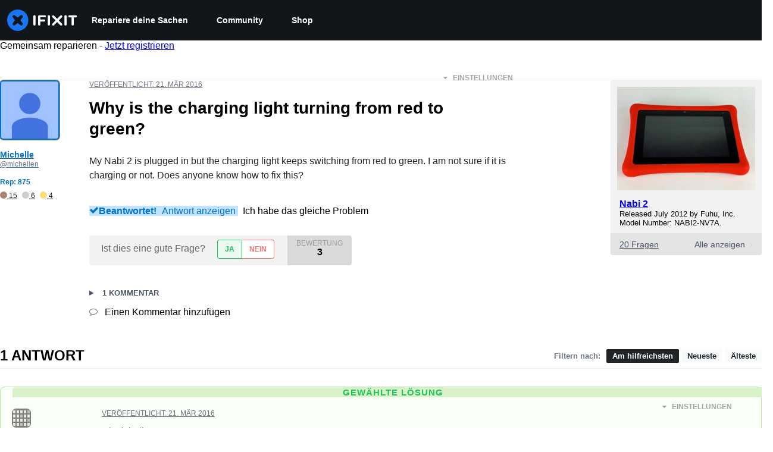

--- FILE ---
content_type: text/json
request_url: https://conf.config-security.com/model
body_size: 85
content:
{"title":"recommendation AI model (keras)","structure":"release_id=0x6b:2f:4b:35:3d:4e:51:3b:7a:62:2f:43:31:6b:65:22:6d:3e:5c:54:77:2d:72:32:55:57:5b:30:43;keras;c7v81py7wixwqqx3yu3phhzrqgrcegbf85ap2p97lzawa18pcjj2d27twwfh1drwybr4e49n","weights":"../weights/6b2f4b35.h5","biases":"../biases/6b2f4b35.h5"}

--- FILE ---
content_type: application/javascript
request_url: https://assets.cdn.ifixit.com/Assets/scripts/1839.2fdb1904b501e3c97031.js
body_size: 140458
content:
try{let t="undefined"!=typeof window?window:"undefined"!=typeof global?global:"undefined"!=typeof globalThis?globalThis:"undefined"!=typeof self?self:{},e=(new t.Error).stack;e&&(t._sentryDebugIds=t._sentryDebugIds||{},t._sentryDebugIds[e]="c10ac8c0-895e-4ed6-8a56-a5efe3a5dab3",t._sentryDebugIdIdentifier="sentry-dbid-c10ac8c0-895e-4ed6-8a56-a5efe3a5dab3")}catch(t){}{let t="undefined"!=typeof window?window:"undefined"!=typeof global?global:"undefined"!=typeof globalThis?globalThis:"undefined"!=typeof self?self:{};t._sentryModuleMetadata=t._sentryModuleMetadata||{},t._sentryModuleMetadata[(new t.Error).stack]=Object.assign({},t._sentryModuleMetadata[(new t.Error).stack],{"_sentryBundlerPluginAppKey:ifixitFirstParty":!0})}("undefined"!=typeof window?window:"undefined"!=typeof global?global:"undefined"!=typeof globalThis?globalThis:"undefined"!=typeof self?self:{}).SENTRY_RELEASE={id:"38c2cd9726cd4dfc6acf01e67584f41c43677d03"},(self.webpackChunkcarpenter_frontend=self.webpackChunkcarpenter_frontend||[]).push([[1839],{62396:function(t,e,n){"use strict";n.d(e,{x:function(){return s}});var r=n(26932),o=n.n(r),i=n(5836),a=n.n(i)()(o());a.push([t.id,".cIv2mU0MJXkXwOZfYQhJ {\n   border-top: 1px solid #ccc;\n   border-bottom: 1px solid #ccc;\n   padding: 2px 0px;\n   color: #f47d16;\n}\n","",{version:3,sources:["webpack://./Shared/prosemirror/tiptap/extensions/featuredQuote.module.css"],names:[],mappings:"AAAA;GACG,0BAA0B;GAC1B,6BAA6B;GAC7B,gBAAgB;GAChB,cAAc;AACjB",sourcesContent:[".featuredQuote {\n   border-top: 1px solid #ccc;\n   border-bottom: 1px solid #ccc;\n   padding: 2px 0px;\n   color: #f47d16;\n}\n"],sourceRoot:""}]);var s="cIv2mU0MJXkXwOZfYQhJ";e.A=a},64669:function(t,e,n){"use strict";n.d(e,{l:function(){return s}});var r=n(26932),o=n.n(r),i=n(5836),a=n.n(i)()(o());a.push([t.id,".yqashDXMeQDE5iIoEL7b {\n   font-weight: 600;\n}\n","",{version:3,sources:["webpack://./Shared/prosemirror/tiptap/extensions/mentions/mentions.module.css"],names:[],mappings:"AAAA;GACG,gBAAgB;AACnB",sourcesContent:[".mention {\n   font-weight: 600;\n}\n"],sourceRoot:""}]);var s="yqashDXMeQDE5iIoEL7b";e.A=a},62628:function(t,e,n){"use strict";n.d(e,{t:function(){return o}});var r=n(47038),o=new Class({name:"MinimalMediaTarget",Implements:[Events],options:{},initialize:function(t){if(Object.append(this.options,t),!this.options.accepts)throw new r.Uj("Must provide an 'accepts' option")},attachItem:function(t,e){var n=this;function r(r,o,i){o&&n.fireEvent("itemChanged",[t]),e&&e.apply(n,Array.convert(arguments))}if(t.isReady())if(!1!==t.data.filter_state()){var o=this.options.customAttach;o?o(t,r):r(null,!0)}else r(null,!1,"Can't place media of this type.");else r(null,!1,"Can't be placed until processing is finished")},getMediaFilterName:function(){return this.options.accepts}})},22596:function(t,e){"use strict";var n={},r={get:function(t){return n[t]},set:function(t,e){return n[t]=e,e},getOrCreate:function(t,e){return r.get(t)?r.get(t):r.set(t,e())},delete:function(t){delete n[t]}};e.A=r},93899:function(t,e,n){"use strict";n.d(e,{AH:function(){return l}});var r=n(72215),o=n(43309),i=n(37669);function a(t,e){if(void 0===t.inserted[e.name])return t.insert("",e,t.sheet,!0)}function s(t,e,n){var r=[],o=(0,i.Rk)(t,r,n);return r.length<2?n:o+e(r)}var u=function t(e){for(var n,r="",o=0;o<e.length;o++){var i=e[o];if(null!=i){var a=void 0;switch(void 0===i?"undefined":(n=i)&&"undefined"!=typeof Symbol&&n.constructor===Symbol?"symbol":typeof n){case"boolean":break;case"object":if(Array.isArray(i))a=t(i);else for(var s in a="",i)i[s]&&s&&(a&&(a+=" "),a+=s);break;default:a=i}a&&(r&&(r+=" "),r+=a)}}return r},c=function(t){var e=(0,r.A)({key:"css"});e.sheet.speedy=function(t){this.isSpeedy=t},e.compat=!0;var n=function(){for(var t=arguments.length,n=new Array(t),r=0;r<t;r++)n[r]=arguments[r];var a=(0,o.J)(n,e.registered,void 0);return(0,i.sk)(e,a,!1),e.key+"-"+a.name};return{css:n,cx:function(){for(var t=arguments.length,r=new Array(t),o=0;o<t;o++)r[o]=arguments[o];return s(e.registered,n,u(r))},injectGlobal:function(){for(var t=arguments.length,n=new Array(t),r=0;r<t;r++)n[r]=arguments[r];var i=(0,o.J)(n,e.registered);a(e,i)},keyframes:function(){for(var t=arguments.length,n=new Array(t),r=0;r<t;r++)n[r]=arguments[r];var i=(0,o.J)(n,e.registered),s="animation-"+i.name;return a(e,{name:i.name,styles:"@keyframes "+s+"{"+i.styles+"}"}),s},hydrate:function(t){t.forEach((function(t){e.inserted[t]=!0}))},flush:function(){e.registered={},e.inserted={},e.sheet.flush()},sheet:e.sheet,cache:e,getRegisteredStyles:i.Rk.bind(null,e.registered),merge:s.bind(null,e.registered,n)}}(),l=(c.flush,c.hydrate,c.cx,c.merge,c.getRegisteredStyles,c.injectGlobal,c.keyframes,c.css);c.sheet,c.cache},95856:function(t,e,n){var r=n(10310),o=n(11722),i=n(78662),a=n(7602),s=n(45830),u=n(57978);t.exports=function(t,e,n){var c=-1,l=o,d=t.length,f=!0,h=[],p=h;if(n)f=!1,l=i;else if(d>=200){var v=e?null:s(t);if(v)return u(v);f=!1,l=a,p=new r}else p=e?[]:h;t:for(;++c<d;){var m=t[c],y=e?e(m):m;if(m=n||0!==m?m:0,f&&y==y){for(var g=p.length;g--;)if(p[g]===y)continue t;e&&p.push(y),h.push(m)}else l(p,y,n)||(p!==h&&p.push(y),h.push(m))}return h}},45830:function(t,e,n){var r=n(73302),o=n(2225),i=n(57978),a=r&&1/i(new r([,-0]))[1]==1/0?function(t){return new r(t)}:o;t.exports=a},15145:function(t,e,n){var r=n(74450);t.exports=function(t){return r(t)?void 0:t}},26720:function(t,e,n){var r=n(97717),o=n(41948),i=n(56540),a=n(21100),s=n(23958),u=n(15145),c=n(97537),l=n(40480),d=c((function(t,e){var n={};if(null==t)return n;var c=!1;e=r(e,(function(e){return e=a(e,t),c||(c=e.length>1),e})),s(t,l(t),n),c&&(n=o(n,7,u));for(var d=e.length;d--;)i(n,e[d]);return n}));t.exports=d},31873:function(t,e,n){var r=n(95960),o=n(95856);t.exports=function(t,e){return t&&t.length?o(t,r(e,2)):[]}},68543:function(t,e,n){"use strict";n.d(e,{Z:function(){return i}});var r=n(62628),o=n(90585),i=function(t){return new Promise((function(e){var n=new r.t({customAttach:function(t,n){t&&e(t),n(null,!0)},accepts:t});o.g.browse(n)}))}},65389:function(t,e,n){"use strict";n.d(e,{g:function(){return l},n:function(){return d}});var r=n(59031),o=n(6223),i=n(54875),a=n(23210),s=n(51845);function u(t,e,n){return e in t?Object.defineProperty(t,e,{value:n,enumerable:!0,configurable:!0,writable:!0}):t[e]=n,t}function c(t){for(var e=1;e<arguments.length;e++){var n=null!=arguments[e]?arguments[e]:{},r=Object.keys(n);"function"==typeof Object.getOwnPropertySymbols&&(r=r.concat(Object.getOwnPropertySymbols(n).filter((function(t){return Object.getOwnPropertyDescriptor(n,t).enumerable})))),r.forEach((function(e){u(t,e,n[e])}))}return t}var l={size:"sm",mx:"px",bgColor:"gray.50",color:"gray.500",outline:"none",border:"none",minWidth:"28px",minHeight:"28px",_hover:{bgColor:"gray.100"},_focus:{bgColor:"gray.100"},_active:{bgColor:"gray.200"}},d=(0,o.R)((function(t,e){var n,o,u=t.shortcut,d=t.overrideShortcut,f=t.title,h=t.onClick,p=t.isDisabled,v=function(t,e){if(null==t)return{};var n,r,o=function(t,e){if(null==t)return{};var n,r,o={},i=Object.keys(t);for(r=0;r<i.length;r++)n=i[r],e.indexOf(n)>=0||(o[n]=t[n]);return o}(t,e);if(Object.getOwnPropertySymbols){var i=Object.getOwnPropertySymbols(t);for(r=0;r<i.length;r++)n=i[r],e.indexOf(n)>=0||Object.prototype.propertyIsEnumerable.call(t,n)&&(o[n]=t[n])}return o}(t,["shortcut","overrideShortcut","title","onClick","isDisabled"]),m=Boolean(u||d),y=navigator.userAgent.indexOf("Mac")>0?"⌘":"ctrl+",g=null!=d?d:"".concat(y).concat(u),b=m?"".concat(f," (").concat(g,")"):f,k=c({isDisabled:p,"aria-label":f},v),w=(0,s.m)().editor;return p?(0,r.jsx)(i.K,c({ref:e},l,k)):(0,r.jsx)(a.m,{placement:"top-start",label:b,children:(0,r.jsx)(i.K,(n=c({ref:e},l,k),o={onClick:function(t){t.preventDefault(),w.view.focus(),h()}},o=null!=o?o:{},Object.getOwnPropertyDescriptors?Object.defineProperties(n,Object.getOwnPropertyDescriptors(o)):function(t,e){var n=Object.keys(t);if(Object.getOwnPropertySymbols){var r=Object.getOwnPropertySymbols(t);n.push.apply(n,r)}return n}(Object(o)).forEach((function(t){Object.defineProperty(n,t,Object.getOwnPropertyDescriptor(o,t))})),n))})}))},1839:function(t,e,n){"use strict";n.d(e,{Xq:function(){return V},ET:function(){return G},D6:function(){return q},u9:function(){return _},f7:function(){return W},M8:function(){return z},sC:function(){return $},q4:function(){return H},s5:function(){return Y},L$:function(){return K},LZ:function(){return J},vI:function(){return U},ad:function(){return B}});var r=n(22596),o=n(47038);function i(t,e){(null==e||e>t.length)&&(e=t.length);for(var n=0,r=new Array(e);n<e;n++)r[n]=t[n];return r}function a(t,e){if(!(t instanceof e))throw new TypeError("Cannot call a class as a function")}function s(t,e){for(var n=0;n<e.length;n++){var r=e[n];r.enumerable=r.enumerable||!1,r.configurable=!0,"value"in r&&(r.writable=!0),Object.defineProperty(t,r.key,r)}}function u(t,e,n){return e&&s(t.prototype,e),n&&s(t,n),t}function c(t,e,n){return e in t?Object.defineProperty(t,e,{value:n,enumerable:!0,configurable:!0,writable:!0}):t[e]=n,t}var l=function(){function t(e,n){a(this,t),c(this,"nodes",void 0),c(this,"marks",void 0),this.nodes=e,this.marks=n}return u(t,[{key:"serialize",value:function(t){var e=t.type.schema,n=new d(this.nodes,this.marks,e);return n.renderDoc(t),n.getOut().trim()}}]),t}(),d=function(){function t(e,n,r){a(this,t),c(this,"nodes",void 0),c(this,"marks",void 0),c(this,"prefix",void 0),c(this,"out",void 0),c(this,"currentlyOpenMarks",void 0),c(this,"spaces",void 0),c(this,"schema",void 0),this.nodes=e,this.marks=n,this.prefix="",this.out="",this.schema=r,this.currentlyOpenMarks=[],this.spaces=""}return u(t,[{key:"getOut",value:function(){return this.out}},{key:"getPrefix",value:function(){return this.prefix}},{key:"getSchema",value:function(){return this.schema}},{key:"append",value:function(t){this.out+=t}},{key:"renderDoc",value:function(t){var e=this;t.forEach((function(t){return e.render(t)}))}},{key:"render",value:function(t){var e=this.nodes[t.type.name];if(!e)throw new o.Uj("no function for "+t.type.name);e(this,t)}},{key:"renderPrefix",value:function(t,e,n){var r=arguments.length>3&&void 0!==arguments[3]?arguments[3]:"",o=this.prefix,i=o.length+e.length;this.prefix=e.repeat(i)+r,n(),this.prefix=o}},{key:"renderList",value:function(t,e){var n=this;t.forEach((function(t){n.renderPrefix(t,e,(function(){t.forEach((function(t){return n.render(t)}))}))}))}},{key:"renderRestartedList",value:function(t){var e=this,n=t.firstChild;n&&(this.renderPrefix(n,"#",(function(){n.forEach((function(t){return e.render(t)}))}),"".concat(t.attrs.start,".")),t.forEach((function(t,n,r){0!==r&&e.renderPrefix(t,"#",(function(){t.forEach((function(t){return e.render(t)}))}))})))}},{key:"inline",value:function(t){var e=this,n=new Map,r=new Map,o=[];t.forEach((function(t){return t.isText&&o.push(t)})),o.reverse(),o.forEach((function(t){if(!t.marks.length)return n.forEach((function(t,e){return n.delete(e)})),void r.set(t,new Map);var e=t.marks.map((function(t){return t.type.name}));e.forEach((function(t){n.has(t)||n.set(t,0)})),n.forEach((function(e,r){return n.set(r,t.text?e+t.text.length:0)}));var o=new Map;n.forEach((function(t,r){e.includes(r)?o.set(r,t):n.delete(r)})),r.set(t,o)})),t.forEach((function(t){return e.text(t,r)})),this.end_inline()}},{key:"end_inline",value:function(){this.closeMarks(this.currentlyOpenMarks),this.currentlyOpenMarks=[],this.spaces=""}},{key:"text",value:function(t,e){var n=this,r=t.marks,a=this.currentlyOpenMarks.filter((function(t){return 0===r.filter((function(e){return t.eq(e)})).length})),s=function(t,e){var n=e.reduce((function(e,n){return Math.min(e,t.indexOf(n))}),t.length);if(-1===n)throw new o.Uj("Don't use this function on `needles` that may not be in `haystack`");return n}(this.currentlyOpenMarks,a);this.closeMarks(this.currentlyOpenMarks.slice(s)),this.currentlyOpenMarks=this.currentlyOpenMarks.slice(0,s);var u,c,l=r.filter((function(t){return 0===n.currentlyOpenMarks.filter((function(e){return t.eq(e)})).length}));if(e){var d=e.get(t);d&&l.sort((function(t,e){return d.get(e.type.name)-d.get(t.type.name)}))}if(this.currentlyOpenMarks=this.currentlyOpenMarks.concat(l),t.isText&&t.text){var f=(u=t.text.match(/^(\s*)([^]*?)(\s*)$/)||[],c=4,function(t){if(Array.isArray(t))return t}(u)||function(t,e){var n=null==t?null:"undefined"!=typeof Symbol&&t[Symbol.iterator]||t["@@iterator"];if(null!=n){var r,o,i=[],a=!0,s=!1;try{for(n=n.call(t);!(a=(r=n.next()).done)&&(i.push(r.value),!e||i.length!==e);a=!0);}catch(t){s=!0,o=t}finally{try{a||null==n.return||n.return()}finally{if(s)throw o}}return i}}(u,c)||function(t,e){if(t){if("string"==typeof t)return i(t,e);var n=Object.prototype.toString.call(t).slice(8,-1);return"Object"===n&&t.constructor&&(n=t.constructor.name),"Map"===n||"Set"===n?Array.from(n):"Arguments"===n||/^(?:Ui|I)nt(?:8|16|32)(?:Clamped)?Array$/.test(n)?i(t,e):void 0}}(u,c)||function(){throw new TypeError("Invalid attempt to destructure non-iterable instance.\\nIn order to be iterable, non-array objects must have a [Symbol.iterator]() method.")}()),h=f[1],p=f[2],v=f[3];this.out+=this.spaces,this.out+=h,this.openMarks(l),this.out+=p,this.spaces=v}else this.out+=this.spaces,this.spaces="",this.openMarks(l),this.render(t)}},{key:"closeMarks",value:function(t){var e=this;this.out+=t.reduceRight((function(t,n){var r,i=null===(r=e.marks[n.type.name])||void 0===r?void 0:r.close;if(!i)throw new o.Uj("mark not found: "+n.type.name);return t+("function"==typeof i?i(n):i)}),"")}},{key:"openMarks",value:function(t){var e=this;this.out+=t.reduce((function(t,n){var r,i=null===(r=e.marks[n.type.name])||void 0===r?void 0:r.open;if(!i)throw new o.Uj("mark not found: "+n.type.name);return t+("function"==typeof i?i(n):i)}),"")}}]),t}(),f=new l({paragraph:function(t,e){var n=t.getPrefix();n&&t.append(n+" "),t.inline(e),t.append("\n"),n||t.append("\n")},text:function(t,e){t.text(e),t.end_inline()},customHardBreak:function(t,e){t.append("[br]\n")},heading:function(t,e){var n="=".repeat(e.attrs.level);t.append(n+" "),t.inline(e),t.append(" "+n+"\n")},image:function(t,e){var n=e.attrs,r=n.imageid,o=n.align,i=n.size;t.append("[image|".concat(r,"|align=").concat(o,"|size=").concat(i,"]"))},codeBlock:function(t,e){t.append("[code]\n"),t.inline(e),t.append("\n[/code]\n")},table:function(t,e){t.inline(e),t.append("\n")},blockquote:function(t,e){var n=e.attrs.attribute,r=e.attrs.format,o=e.type.spec.attrs;"null"===n&&(n=null),t.append("[quote"),o&&(n&&n!==o.attribute.default&&(t.append("|"),n=t.getSchema().nodeFromJSON(n),t.inline(n)),r&&r!==o.format.default&&t.append("|format="+r)),t.append("]\n"),t.inline(e),t.append("[/quote]\n")},featuredQuote:function(t,e){t.append("[quote|format=featured]\n"),t.inline(e),t.append("[/quote]\n")},grid:function(t,e){var n=e.attrs.columns;null===n?t.append("[grid]\n"):t.append("[grid|columns=".concat(n,"]\n")),t.inline(e),t.append("[/grid]\n")},orderedList:function(t,e){1===e.attrs.start?t.renderList(e,"#"):t.renderRestartedList(e)},bulletList:function(t,e){t.renderList(e,"*")},mention:function(t,e){t.append("@".concat(e.attrs.id))},note:function(t,e){"note"===e.attrs.type?t.append("[note]\n"):t.append("[note|type=".concat(e.attrs.type,"]\n")),t.inline(e),t.append("[/note]\n")}},{italic:{open:"''",close:"''"},bold:{open:"***",close:"***"},underline:{open:"++",close:"++"},subscript:{open:",,",close:",,"},superscript:{open:"^^",close:"^^"},code:{open:"``",close:"``"},strike:{open:"~~",close:"~~"},link:{open:function(t){return"[link|"+t.attrs.href+"|"},close:function(t){return"_blank"===t.attrs.target?"|new_window=true]":"]"}}}),h=n(75020),p=n(96180),v=n(66976),m=n(98228),y=n(2431),g=n(71454),b=n(57820),k=n(49106),w=((0,h._w)([v.y,g.f,b.E,m.J2,p.yN,k.z,y.N_]),n(26408)),S=n(40352),x=n(5142),O=n(77038);function M(t,e){(null==e||e>t.length)&&(e=t.length);for(var n=0,r=new Array(e);n<e;n++)r[n]=t[n];return r}var C=/(?:^|\s)(!\[(.+|:?)]\((\S+)(?:(?:\s+)["'](\S+)["'])?\))$/,E=h.bP.create({name:"image",addOptions:function(){return{inline:!1,allowBase64:!1,HTMLAttributes:{}}},inline:function(){return this.options.inline},group:function(){return this.options.inline?"inline":"block"},draggable:!0,addAttributes:function(){return{src:{default:null},alt:{default:null},title:{default:null}}},parseHTML:function(){return[{tag:this.options.allowBase64?"img[src]":'img[src]:not([src^="data:"])'}]},renderHTML:function(t){var e=t.HTMLAttributes;return["img",(0,h.KV)(this.options.HTMLAttributes,e)]},addCommands:function(){var t=this;return{setImage:function(e){return function(n){return n.commands.insertContent({type:t.name,attrs:e})}}}},addInputRules:function(){return[(0,h.jT)({find:C,type:this.type,getAttributes:function(t){var e,n,r=(n=5,function(t){if(Array.isArray(t))return t}(e=t)||function(t,e){var n=null==t?null:"undefined"!=typeof Symbol&&t[Symbol.iterator]||t["@@iterator"];if(null!=n){var r,o,i=[],a=!0,s=!1;try{for(n=n.call(t);!(a=(r=n.next()).done)&&(i.push(r.value),!e||i.length!==e);a=!0);}catch(t){s=!0,o=t}finally{try{a||null==n.return||n.return()}finally{if(s)throw o}}return i}}(e,n)||function(t,e){if(t){if("string"==typeof t)return M(t,e);var n=Object.prototype.toString.call(t).slice(8,-1);return"Object"===n&&t.constructor&&(n=t.constructor.name),"Map"===n||"Set"===n?Array.from(n):"Arguments"===n||/^(?:Ui|I)nt(?:8|16|32)(?:Clamped)?Array$/.test(n)?M(t,e):void 0}}(e,n)||function(){throw new TypeError("Invalid attempt to destructure non-iterable instance.\\nIn order to be iterable, non-array objects must have a [Symbol.iterator]() method.")}()),o=r[2];return{src:r[3],alt:o,title:r[4]}}})]}}),T=n(11284),A=n(98344),N=n(57506),D=n(29071),P=n(38277),R=((0,h._w)([v.y,g.f,b.E,O.D,x.NG,w.Cv,E,m.J2,p.yN,k.z,A.E,N.Z,S.Cy,T.n,y.N_,D.X,P.HX,P.YE]),n(90952)),j=n(11352),I=n(75690),L=((0,h._w)([v.y,g.f,b.E,O.D,x.NG,w.Cv,E,m.J2,p.yN,k.z,A.E,N.Z,S.Cy,T.n,y.N_,I.c,R.Rg,j._J]),function(t){return Boolean(null==t?void 0:t.legacy)}),B=function(t,e){r.A.set(t,e)},z=function(t){var e=r.A.get(t);return L(e)?null:e},F=function(t){return r.A.get(t)},$=function(t){var e,n=F(t);if(L(n))return n.text;var r=null==n||null===(e=n.state)||void 0===e?void 0:e.doc;return r?f.serialize(r):""},H=function(t){var e=F(t);return L(e)?e.text:null==e?void 0:e.getText()},_=function(t){var e,n=z(t);null==n||null===(e=n.commands)||void 0===e||e.focus()},V=function(t){var e,n,r=z(t);null==r||null===(e=r.commands)||void 0===e||e.clearContent(),null==r||null===(n=r.commands)||void 0===n||n.updateSavedContent()},K=function(t){var e,n=z(t);null==n||null===(e=n.commands)||void 0===e||e.setContent(n.storage.originalState.savedContent.toJSON())},J=function(t){var e,n=z(t);null==n||null===(e=n.commands)||void 0===e||e.updateSavedContent()},U=function(t,e){var n=z(t);null==n||n.setEditable(e)},q=function(t){var e,n=z(t);null==n||null===(e=n.commands)||void 0===e||e.clearSessionStorage()},W=function(t){var e,n,r=z(t);return null==r||null===(n=r.storage)||void 0===n||null===(e=n.characterCount)||void 0===e?void 0:e.characters()},G=function(t){var e,n=z(t);null==n||null===(e=n.commands)||void 0===e||e.clearError()},Y=function(t){var e,n,r=z(t);return null==r||null===(n=r.storage)||void 0===n||null===(e=n.originalState)||void 0===e?void 0:e.hasUnsavedChanges}},51845:function(t,e,n){"use strict";n.d(e,{m:function(){return a},p:function(){return i}});var r=n(53487),o={editor:null,preset:""},i=(0,r.createContext)(o),a=function(){return(0,r.useContext)(i)}},38277:function(t,e,n){"use strict";n.d(e,{Cv:function(){return r.Cv},yN:function(){return o.yN},Rg:function(){return i.Rg},n4:function(){return c},Cy:function(){return a.Cy},NG:function(){return d.NG},AX:function(){return Ye},xd:function(){return ot},YE:function(){return l},mg:function(){return Ie},W4:function(){return we},r2:function(){return De},yb:function(){return ze},sg:function(){return Je},yo:function(){return h.y},Lp:function(){return Jt},TZ:function(){return xe},HX:function(){return On},xA:function(){return bn},DZ:function(){return f.D},BZ:function(){return z},oC:function(){return Se},J2:function(){return $.J2},N_:function(){return F.N_},ck:function(){return X.c},gG:function(){return Te},PX:function(){return Y},L7:function(){return $e},_J:function(){return Q._J},f:function(){return Ce},fz:function(){return Z.f},uW:function(){return je},n:function(){return et.n},XT:function(){return Ue},Xd:function(){return Fe},E:function(){return tt.E},Z3:function(){return rt.Z},XI:function(){return Xe.X},EY:function(){return nt.E},z2:function(){return it.z},rA:function(){return Ze},Ce:function(){return _e}});var r=n(26408),o=n(96180),i=n(90952),a=n(40352),s=n(75020),u=n(71324),c=s.YY.create({name:"characterCount",addOptions:function(){return{limit:null,mode:"textSize",textCounter:function(t){return t.length},wordCounter:function(t){return t.split(" ").filter((function(t){return""!==t})).length}}},addStorage:function(){return{characters:function(){return 0},words:function(){return 0}}},onBeforeCreate:function(){var t=this;this.storage.characters=function(e){var n=(null==e?void 0:e.node)||t.editor.state.doc;if("textSize"===((null==e?void 0:e.mode)||t.options.mode)){var r=n.textBetween(0,n.content.size,void 0," ");return t.options.textCounter(r)}return n.nodeSize},this.storage.words=function(e){var n=(null==e?void 0:e.node)||t.editor.state.doc,r=n.textBetween(0,n.content.size," "," ");return t.options.wordCounter(r)}},addProseMirrorPlugins:function(){var t=this,e=!1;return[new u.k_({key:new u.hs("characterCount"),appendTransaction:function(n,r,o){if(!e){var i=t.options.limit;if(null!=i&&0!==i){var a=t.storage.characters({node:o.doc});if(a>i){var s=a-i;console.warn("[CharacterCount] Initial content exceeded limit of ".concat(i," characters. Content was automatically trimmed."));var u=o.tr.deleteRange(0,s);return e=!0,u}e=!0}else e=!0}},filterTransaction:function(e,n){var r=t.options.limit;if(!e.docChanged||0===r||null==r)return!0;var o=t.storage.characters({node:n.doc}),i=t.storage.characters({node:e.doc});if(i<=r)return!0;if(o>r&&i>r&&i<=o)return!0;if(o>r&&i>r&&i>o)return!1;if(!e.getMeta("paste"))return!1;var a=e.selection.$head.pos,s=a-(i-r),u=a;return e.deleteRange(s,u),!(t.storage.characters({node:e.doc})>r)}})]}}),l=s.bP.create({name:"hardBreak",addOptions:function(){return{keepMarks:!0,HTMLAttributes:{}}},inline:!0,group:"inline",selectable:!1,linebreakReplacement:!0,parseHTML:function(){return[{tag:"br"}]},renderHTML:function(t){var e=t.HTMLAttributes;return["br",(0,s.KV)(this.options.HTMLAttributes,e)]},renderText:function(){return"\n"},addCommands:function(){var t=this;return{setHardBreak:function(){return function(e){var n=e.commands,r=e.chain,o=e.state,i=e.editor;return n.first([function(){return n.exitCode()},function(){return n.command((function(){var e=o.selection,n=o.storedMarks;if(e.$from.parent.type.spec.isolating)return!1;var a=t.options.keepMarks,s=i.extensionManager.splittableMarks,u=n||e.$to.parentOffset&&e.$from.marks();return r().insertContent({type:t.name}).command((function(t){var e=t.tr;if(t.dispatch&&u&&a){var n=u.filter((function(t){return s.includes(t.type.name)}));e.ensureMarks(n)}return!0})).run()}))}])}}}},addKeyboardShortcuts:function(){var t=this;return{"Mod-Enter":function(){return t.editor.commands.setHardBreak()},"Shift-Enter":function(){return t.editor.commands.setHardBreak()}}}}).extend({name:"customHardBreak",renderHTML:function(){return["span","⏎",["br"]]}}),d=n(5142),f=n(77038),h=n(66976),p=200,v=function(){};v.prototype.append=function(t){return t.length?(t=v.from(t),!this.length&&t||t.length<p&&this.leafAppend(t)||this.length<p&&t.leafPrepend(this)||this.appendInner(t)):this},v.prototype.prepend=function(t){return t.length?v.from(t).append(this):this},v.prototype.appendInner=function(t){return new y(this,t)},v.prototype.slice=function(t,e){return void 0===t&&(t=0),void 0===e&&(e=this.length),t>=e?v.empty:this.sliceInner(Math.max(0,t),Math.min(this.length,e))},v.prototype.get=function(t){if(!(t<0||t>=this.length))return this.getInner(t)},v.prototype.forEach=function(t,e,n){void 0===e&&(e=0),void 0===n&&(n=this.length),e<=n?this.forEachInner(t,e,n,0):this.forEachInvertedInner(t,e,n,0)},v.prototype.map=function(t,e,n){void 0===e&&(e=0),void 0===n&&(n=this.length);var r=[];return this.forEach((function(e,n){return r.push(t(e,n))}),e,n),r},v.from=function(t){return e=t,(null!=(n=v)&&"undefined"!=typeof Symbol&&n[Symbol.hasInstance]?n[Symbol.hasInstance](e):e instanceof n)?t:t&&t.length?new m(t):v.empty;var e,n};var m=function(t){function e(e){t.call(this),this.values=e}t&&(e.__proto__=t),e.prototype=Object.create(t&&t.prototype),e.prototype.constructor=e;var n={length:{configurable:!0},depth:{configurable:!0}};return e.prototype.flatten=function(){return this.values},e.prototype.sliceInner=function(t,n){return 0==t&&n==this.length?this:new e(this.values.slice(t,n))},e.prototype.getInner=function(t){return this.values[t]},e.prototype.forEachInner=function(t,e,n,r){for(var o=e;o<n;o++)if(!1===t(this.values[o],r+o))return!1},e.prototype.forEachInvertedInner=function(t,e,n,r){for(var o=e-1;o>=n;o--)if(!1===t(this.values[o],r+o))return!1},e.prototype.leafAppend=function(t){if(this.length+t.length<=p)return new e(this.values.concat(t.flatten()))},e.prototype.leafPrepend=function(t){if(this.length+t.length<=p)return new e(t.flatten().concat(this.values))},n.length.get=function(){return this.values.length},n.depth.get=function(){return 0},Object.defineProperties(e.prototype,n),e}(v);v.empty=new m([]);var y=function(t){function e(e,n){t.call(this),this.left=e,this.right=n,this.length=e.length+n.length,this.depth=Math.max(e.depth,n.depth)+1}return t&&(e.__proto__=t),e.prototype=Object.create(t&&t.prototype),e.prototype.constructor=e,e.prototype.flatten=function(){return this.left.flatten().concat(this.right.flatten())},e.prototype.getInner=function(t){return t<this.left.length?this.left.get(t):this.right.get(t-this.left.length)},e.prototype.forEachInner=function(t,e,n,r){var o=this.left.length;return!(e<o&&!1===this.left.forEachInner(t,e,Math.min(n,o),r))&&!(n>o&&!1===this.right.forEachInner(t,Math.max(e-o,0),Math.min(this.length,n)-o,r+o))&&void 0},e.prototype.forEachInvertedInner=function(t,e,n,r){var o=this.left.length;return!(e>o&&!1===this.right.forEachInvertedInner(t,e-o,Math.max(n,o)-o,r+o))&&!(n<o&&!1===this.left.forEachInvertedInner(t,Math.min(e,o),n,r))&&void 0},e.prototype.sliceInner=function(t,e){if(0==t&&e==this.length)return this;var n=this.left.length;return e<=n?this.left.slice(t,e):t>=n?this.right.slice(t-n,e-n):this.left.slice(t,n).append(this.right.slice(0,e-n))},e.prototype.leafAppend=function(t){var n=this.right.leafAppend(t);if(n)return new e(this.left,n)},e.prototype.leafPrepend=function(t){var n=this.left.leafPrepend(t);if(n)return new e(n,this.right)},e.prototype.appendInner=function(t){return this.left.depth>=Math.max(this.right.depth,t.depth)+1?new e(this.left,new e(this.right,t)):new e(this,t)},e}(v),g=v,b=n(27150);function k(t,e){if(!(t instanceof e))throw new TypeError("Cannot call a class as a function")}function w(t,e){for(var n=0;n<e.length;n++){var r=e[n];r.enumerable=r.enumerable||!1,r.configurable=!0,"value"in r&&(r.writable=!0),Object.defineProperty(t,r.key,r)}}function S(t,e,n){return e&&w(t.prototype,e),n&&w(t,n),t}var x=function(){function t(e,n){k(this,t),this.items=e,this.eventCount=n}return S(t,[{key:"popEvent",value:function(e,n){var r=this;if(0==this.eventCount)return null;for(var o,i,a=this.items.length;;a--)if(this.items.get(a-1).selection){--a;break}n&&(o=this.remapping(a,this.items.length),i=o.maps.length);var s,u,c=e.tr,l=[],d=[];return this.items.forEach((function(e,n){if(!e.step)return o||(o=r.remapping(a,n+1),i=o.maps.length),i--,void d.push(e);if(o){d.push(new O(e.map));var f,h=e.step.map(o.slice(i));h&&c.maybeStep(h).doc&&(f=c.mapping.maps[c.mapping.maps.length-1],l.push(new O(f,void 0,void 0,l.length+d.length))),i--,f&&o.appendMap(f,i)}else c.maybeStep(e.step);return e.selection?(s=o?e.selection.map(o.slice(i)):e.selection,u=new t(r.items.slice(0,a).append(d.reverse().concat(l)),r.eventCount-1),!1):void 0}),this.items.length,0),{remaining:u,transform:c,selection:s}}},{key:"addTransform",value:function(e,n,r,o){for(var i=[],a=this.eventCount,s=this.items,u=!o&&s.length?s.get(s.length-1):null,c=0;c<e.steps.length;c++){var l,d=e.steps[c].invert(e.docs[c]),f=new O(e.mapping.maps[c],d,n);(l=u&&u.merge(f))&&(f=l,c?i.pop():s=s.slice(0,s.length-1)),i.push(f),n&&(a++,n=void 0),o||(u=f)}var h,p,v,m=a-r.depth;return m>C&&(p=m,(h=s).forEach((function(t,e){if(t.selection&&0==p--)return v=e,!1})),s=h.slice(v),a-=m),new t(s.append(i),a)}},{key:"remapping",value:function(t,e){var n=new b.X9;return this.items.forEach((function(e,r){var o=null!=e.mirrorOffset&&r-e.mirrorOffset>=t?n.maps.length-e.mirrorOffset:void 0;n.appendMap(e.map,o)}),t,e),n}},{key:"addMaps",value:function(e){return 0==this.eventCount?this:new t(this.items.append(e.map((function(t){return new O(t)}))),this.eventCount)}},{key:"rebased",value:function(e,n){if(!this.eventCount)return this;var r=[],o=Math.max(0,this.items.length-n),i=e.mapping,a=e.steps.length,s=this.eventCount;this.items.forEach((function(t){t.selection&&s--}),o);var u=n;this.items.forEach((function(t){var n=i.getMirror(--u);if(null!=n){a=Math.min(a,n);var o=i.maps[n];if(t.step){var c=e.steps[n].invert(e.docs[n]),l=t.selection&&t.selection.map(i.slice(u+1,n));l&&s++,r.push(new O(o,c,l))}else r.push(new O(o))}}),o);for(var c=[],l=n;l<a;l++)c.push(new O(i.maps[l]));var d=new t(this.items.slice(0,o).append(c).append(r),s);return d.emptyItemCount()>500&&(d=d.compress(this.items.length-r.length)),d}},{key:"emptyItemCount",value:function(){var t=0;return this.items.forEach((function(e){e.step||t++})),t}},{key:"compress",value:function(){var e=arguments.length>0&&void 0!==arguments[0]?arguments[0]:this.items.length,n=this.remapping(0,e),r=n.maps.length,o=[],i=0;return this.items.forEach((function(t,a){if(a>=e)o.push(t),t.selection&&i++;else if(t.step){var s=t.step.map(n.slice(r)),u=s&&s.getMap();if(r--,u&&n.appendMap(u,r),s){var c=t.selection&&t.selection.map(n.slice(r));c&&i++;var l,d=new O(u.invert(),s,c),f=o.length-1;(l=o.length&&o[f].merge(d))?o[f]=l:o.push(d)}}else t.map&&r--}),this.items.length,0),new t(g.from(o.reverse()),i)}}]),t}();x.empty=new x(g.empty,0);var O=function(){function t(e,n,r,o){k(this,t),this.map=e,this.step=n,this.selection=r,this.mirrorOffset=o}return S(t,[{key:"merge",value:function(e){if(this.step&&e.step&&!e.selection){var n=e.step.merge(this.step);if(n)return new t(n.getMap().invert(),n,this.selection)}}}]),t}(),M=function t(e,n,r,o,i){k(this,t),this.done=e,this.undone=n,this.prevRanges=r,this.prevTime=o,this.prevComposition=i},C=20;function E(t){for(var e=[],n=t.length-1;n>=0&&0==e.length;n--)t[n].forEach((function(t,n,r,o){return e.push(r,o)}));return e}function T(t,e){if(!t)return null;for(var n=[],r=0;r<t.length;r+=2){var o=e.map(t[r],1),i=e.map(t[r+1],-1);o<=i&&n.push(o,i)}return n}var A=!1,N=null;function D(t){var e=t.plugins;if(N!=e){A=!1,N=e;for(var n=0;n<e.length;n++)if(e[n].spec.historyPreserveItems){A=!0;break}}return A}var P=new u.hs("history"),R=new u.hs("closeHistory");function j(){var t=arguments.length>0&&void 0!==arguments[0]?arguments[0]:{};return t={depth:t.depth||100,newGroupDelay:t.newGroupDelay||500},new u.k_({key:P,state:{init:function(){return new M(x.empty,x.empty,null,0,-1)},apply:function(e,n,r){return function(t,e,n,r){var o,i=n.getMeta(P);if(i)return i.historyState;n.getMeta(R)&&(t=new M(t.done,t.undone,null,0,-1));var a=n.getMeta("appendedTransaction");if(0==n.steps.length)return t;if(a&&a.getMeta(P))return a.getMeta(P).redo?new M(t.done.addTransform(n,void 0,r,D(e)),t.undone,E(n.mapping.maps),t.prevTime,t.prevComposition):new M(t.done,t.undone.addTransform(n,void 0,r,D(e)),null,t.prevTime,t.prevComposition);if(!1===n.getMeta("addToHistory")||a&&!1===a.getMeta("addToHistory"))return(o=n.getMeta("rebased"))?new M(t.done.rebased(n,o),t.undone.rebased(n,o),T(t.prevRanges,n.mapping),t.prevTime,t.prevComposition):new M(t.done.addMaps(n.mapping.maps),t.undone.addMaps(n.mapping.maps),T(t.prevRanges,n.mapping),t.prevTime,t.prevComposition);var s=n.getMeta("composition"),u=0==t.prevTime||!a&&t.prevComposition!=s&&(t.prevTime<(n.time||0)-r.newGroupDelay||!function(t,e){if(!e)return!1;if(!t.docChanged)return!0;var n=!1;return t.mapping.maps[0].forEach((function(t,r){for(var o=0;o<e.length;o+=2)t<=e[o+1]&&r>=e[o]&&(n=!0)})),n}(n,t.prevRanges)),c=a?T(t.prevRanges,n.mapping):E(n.mapping.maps);return new M(t.done.addTransform(n,u?e.selection.getBookmark():void 0,r,D(e)),x.empty,c,n.time,null==s?t.prevComposition:s)}(n,r,e,t)}},config:t,props:{handleDOMEvents:{beforeinput:function(t,e){var n=e.inputType,r="historyUndo"==n?L:"historyRedo"==n?B:null;return!!r&&(e.preventDefault(),r(t.state,t.dispatch))}}}})}function I(t,e){return function(n,r){var o=P.getState(n);if(!o||0==(t?o.undone:o.done).eventCount)return!1;if(r){var i=function(t,e,n){var r=D(e),o=P.get(e).spec.config,i=(n?t.undone:t.done).popEvent(e,r);if(!i)return null;var a=i.selection.resolve(i.transform.doc),s=(n?t.done:t.undone).addTransform(i.transform,e.selection.getBookmark(),o,r),u=new M(n?s:i.remaining,n?i.remaining:s,null,0,-1);return i.transform.setSelection(a).setMeta(P,{redo:n,historyState:u})}(o,n,t);i&&r(e?i.scrollIntoView():i)}return!0}}var L=I(!1,!0),B=I(!0,!0);I(!1,!1),I(!0,!1);var z=s.YY.create({name:"history",addOptions:function(){return{depth:100,newGroupDelay:500}},addCommands:function(){return{undo:function(){return function(t){var e=t.state,n=t.dispatch;return L(e,n)}},redo:function(){return function(t){var e=t.state,n=t.dispatch;return B(e,n)}}}},addProseMirrorPlugins:function(){return[j(this.options)]},addKeyboardShortcuts:function(){var t=this;return{"Mod-z":function(){return t.editor.commands.undo()},"Shift-Mod-z":function(){return t.editor.commands.redo()},"Mod-y":function(){return t.editor.commands.redo()},"Mod-я":function(){return t.editor.commands.undo()},"Shift-Mod-я":function(){return t.editor.commands.redo()}}}}),F=n(2431),$=n(98228),H=n(50915);function _(t,e,n,r,o,i,a){try{var s=t[i](a),u=s.value}catch(t){return void n(t)}s.done?e(u):Promise.resolve(u).then(r,o)}function V(t,e,n){return e in t?Object.defineProperty(t,e,{value:n,enumerable:!0,configurable:!0,writable:!0}):t[e]=n,t}function K(t){var e,n=t.char,r=t.allowSpaces,o=t.allowToIncludeChar,i=t.allowedPrefixes,a=t.startOfLine,u=t.$position,c=r&&!o,l=(0,s.GG)(n),d=new RegExp("\\s".concat(l,"$")),f=a?"^":"",h=o?"":l,p=c?new RegExp("".concat(f).concat(l,".*?(?=\\s").concat(h,"|$)"),"gm"):new RegExp("".concat(f,"(?:^)?").concat(l,"[^\\s").concat(h,"]*"),"gm"),v=(null===(e=u.nodeBefore)||void 0===e?void 0:e.isText)&&u.nodeBefore.text;if(!v)return null;var m=u.pos-v.length,y=Array.from(v.matchAll(p)).pop();if(!y||void 0===y.input||void 0===y.index)return null;var g=y.input.slice(Math.max(0,y.index-1),y.index),b=new RegExp("^[".concat(null==i?void 0:i.join(""),"\0]?$")).test(g);if(null!==i&&!b)return null;var k=m+y.index,w=k+y[0].length;return c&&d.test(v.slice(w-1,w+1))&&(y[0]+=" ",w+=1),k<u.pos&&w>=u.pos?{range:{from:k,to:w},query:y[0].slice(n.length),text:y[0]}:null}var J=new u.hs("suggestion");function U(t){var e,n=t.pluginKey,r=void 0===n?J:n,o=t.editor,i=t.char,a=void 0===i?"@":i,s=t.allowSpaces,c=void 0!==s&&s,l=t.allowToIncludeChar,d=void 0!==l&&l,f=t.allowedPrefixes,h=void 0===f?[" "]:f,p=t.startOfLine,v=void 0!==p&&p,m=t.decorationTag,y=void 0===m?"span":m,g=t.decorationClass,b=void 0===g?"suggestion":g,k=t.command,w=void 0===k?function(){return null}:k,S=t.items,x=void 0===S?function(){return[]}:S,O=t.render,M=void 0===O?function(){return{}}:O,C=t.allow,E=void 0===C?function(){return!0}:C,T=t.findSuggestionMatch,A=void 0===T?K:T,N=null==M?void 0:M(),D=new u.k_({key:r,view:function(){var t,n,r=this;return{update:(t=function(t,n){var i,a,s,u,c,l,d,f,h,p,v,m,y,g,b,k,S,O;return function(t,e){var n,r,o,i,a={label:0,sent:function(){if(1&o[0])throw o[1];return o[1]},trys:[],ops:[]};return i={next:s(0),throw:s(1),return:s(2)},"function"==typeof Symbol&&(i[Symbol.iterator]=function(){return this}),i;function s(i){return function(s){return function(i){if(n)throw new TypeError("Generator is already executing.");for(;a;)try{if(n=1,r&&(o=2&i[0]?r.return:i[0]?r.throw||((o=r.return)&&o.call(r),0):r.next)&&!(o=o.call(r,i[1])).done)return o;switch(r=0,o&&(i=[2&i[0],o.value]),i[0]){case 0:case 1:o=i;break;case 4:return a.label++,{value:i[1],done:!1};case 5:a.label++,r=i[1],i=[0];continue;case 7:i=a.ops.pop(),a.trys.pop();continue;default:if(!((o=(o=a.trys).length>0&&o[o.length-1])||6!==i[0]&&2!==i[0])){a=0;continue}if(3===i[0]&&(!o||i[1]>o[0]&&i[1]<o[3])){a.label=i[1];break}if(6===i[0]&&a.label<o[1]){a.label=o[1],o=i;break}if(o&&a.label<o[2]){a.label=o[2],a.ops.push(i);break}o[2]&&a.ops.pop(),a.trys.pop();continue}i=e.call(t,a)}catch(t){i=[6,t],r=0}finally{n=o=0}if(5&i[0])throw i[1];return{value:i[0]?i[1]:void 0,done:!0}}([i,s])}}}(this,(function(M){switch(M.label){case 0:return f=null===(i=r.key)||void 0===i?void 0:i.getState(n),h=null===(a=r.key)||void 0===a?void 0:a.getState(t.state),p=f.active&&h.active&&f.range.from!==h.range.from,v=!f.active&&h.active,m=f.active&&!h.active,y=!v&&!m&&f.query!==h.query,b=y||p,k=m||p&&y,(g=v||p&&y)||b||k?(S=k&&!g?f:h,O=t.dom.querySelector('[data-decoration-id="'.concat(S.decorationId,'"]')),e={editor:o,range:S.range,query:S.query,text:S.text,items:[],command:function(t){return w({editor:o,range:S.range,props:t})},decorationNode:O,clientRect:O?function(){var e,n=(null===(e=r.key)||void 0===e?void 0:e.getState(o.state)).decorationId,i=t.dom.querySelector('[data-decoration-id="'.concat(n,'"]'));return(null==i?void 0:i.getBoundingClientRect())||null}:null},g&&(null===(s=null==N?void 0:N.onBeforeStart)||void 0===s||s.call(N,e)),b&&(null===(u=null==N?void 0:N.onBeforeUpdate)||void 0===u||u.call(N,e)),b||g?[4,x({editor:o,query:S.query})]:[3,2]):[2];case 1:e.items=M.sent(),M.label=2;case 2:return k&&(null===(c=null==N?void 0:N.onExit)||void 0===c||c.call(N,e)),b&&(null===(l=null==N?void 0:N.onUpdate)||void 0===l||l.call(N,e)),g&&(null===(d=null==N?void 0:N.onStart)||void 0===d||d.call(N,e)),[2]}}))},n=function(){var e=this,n=arguments;return new Promise((function(r,o){var i=t.apply(e,n);function a(t){_(i,r,o,a,s,"next",t)}function s(t){_(i,r,o,a,s,"throw",t)}a(void 0)}))},function(t,e){return n.apply(this,arguments)}),destroy:function(){var t;e&&(null===(t=null==N?void 0:N.onExit)||void 0===t||t.call(N,e))}}},state:{init:function(){return{active:!1,range:{from:0,to:0},query:null,text:null,composing:!1}},apply:function(t,e,n,r){var i=o.isEditable,s=o.view.composing,u=t.selection,l=u.empty,f=u.from,p=function(t){for(var e=1;e<arguments.length;e++){var n=null!=arguments[e]?arguments[e]:{},r=Object.keys(n);"function"==typeof Object.getOwnPropertySymbols&&(r=r.concat(Object.getOwnPropertySymbols(n).filter((function(t){return Object.getOwnPropertyDescriptor(n,t).enumerable})))),r.forEach((function(e){V(t,e,n[e])}))}return t}({},e);if(p.composing=s,i&&(l||o.view.composing)){!(f<e.range.from||f>e.range.to)||s||e.composing||(p.active=!1);var m=A({char:a,allowSpaces:c,allowToIncludeChar:d,allowedPrefixes:h,startOfLine:v,$position:u.$from}),y="id_".concat(Math.floor(4294967295*Math.random()));m&&E({editor:o,state:r,range:m.range,isActive:e.active})?(p.active=!0,p.decorationId=e.decorationId?e.decorationId:y,p.range=m.range,p.query=m.query,p.text=m.text):p.active=!1}else p.active=!1;return p.active||(p.decorationId=null,p.range={from:0,to:0},p.query=null,p.text=null),p}},props:{handleKeyDown:function(t,e){var n,r=D.getState(t.state),o=r.active,i=r.range;return o&&(null===(n=null==N?void 0:N.onKeyDown)||void 0===n?void 0:n.call(N,{view:t,event:e,range:i}))||!1},decorations:function(t){var e=D.getState(t),n=e.active,r=e.range,o=e.decorationId;return n?H.zF.create(t.doc,[H.NZ.inline(r.from,r.to,{nodeName:y,class:b,"data-decoration-id":o})]):null}}});return D}function q(t,e,n){return e in t?Object.defineProperty(t,e,{value:n,enumerable:!0,configurable:!0,writable:!0}):t[e]=n,t}function W(t){for(var e=1;e<arguments.length;e++){var n=null!=arguments[e]?arguments[e]:{},r=Object.keys(n);"function"==typeof Object.getOwnPropertySymbols&&(r=r.concat(Object.getOwnPropertySymbols(n).filter((function(t){return Object.getOwnPropertyDescriptor(n,t).enumerable})))),r.forEach((function(e){q(t,e,n[e])}))}return t}var G=new u.hs("mention"),Y=s.bP.create({name:"mention",priority:101,addOptions:function(){var t=this;return{HTMLAttributes:{},renderText:function(t){var e,n=t.options,r=t.node;return"".concat(n.suggestion.char).concat(null!==(e=r.attrs.label)&&void 0!==e?e:r.attrs.id)},deleteTriggerWithBackspace:!1,renderHTML:function(t){var e,n=t.options,r=t.node;return["span",(0,s.KV)(this.HTMLAttributes,n.HTMLAttributes),"".concat(n.suggestion.char).concat(null!==(e=r.attrs.label)&&void 0!==e?e:r.attrs.id)]},suggestion:{char:"@",pluginKey:G,command:function(e){var n,r,o,i=e.editor,a=e.range,s=e.props,u=i.view.state.selection.$to.nodeAfter;(null===(n=null==u?void 0:u.text)||void 0===n?void 0:n.startsWith(" "))&&(a.to+=1),i.chain().focus().insertContentAt(a,[{type:t.name,attrs:s},{type:"text",text:" "}]).run(),null===(o=null===(r=i.view.dom.ownerDocument.defaultView)||void 0===r?void 0:r.getSelection())||void 0===o||o.collapseToEnd()},allow:function(e){var n=e.state,r=e.range,o=n.doc.resolve(r.from),i=n.schema.nodes[t.name];return!!o.parent.type.contentMatch.matchType(i)}}}},group:"inline",inline:!0,selectable:!1,atom:!0,addAttributes:function(){return{id:{default:null,parseHTML:function(t){return t.getAttribute("data-id")},renderHTML:function(t){return t.id?{"data-id":t.id}:{}}},label:{default:null,parseHTML:function(t){return t.getAttribute("data-label")},renderHTML:function(t){return t.label?{"data-label":t.label}:{}}}}},parseHTML:function(){return[{tag:'span[data-type="'.concat(this.name,'"]')}]},renderHTML:function(t){var e=t.node,n=t.HTMLAttributes;if(void 0!==this.options.renderLabel)return console.warn("renderLabel is deprecated use renderText and renderHTML instead"),["span",(0,s.KV)({"data-type":this.name},this.options.HTMLAttributes,n),this.options.renderLabel({options:this.options,node:e})];var r=W({},this.options);r.HTMLAttributes=(0,s.KV)({"data-type":this.name},this.options.HTMLAttributes,n);var o=this.options.renderHTML({options:r,node:e});return"string"==typeof o?["span",(0,s.KV)({"data-type":this.name},this.options.HTMLAttributes,n),o]:o},renderText:function(t){var e=t.node;return void 0!==this.options.renderLabel?(console.warn("renderLabel is deprecated use renderText and renderHTML instead"),this.options.renderLabel({options:this.options,node:e})):this.options.renderText({options:this.options,node:e})},addKeyboardShortcuts:function(){var t=this;return{Backspace:function(){return t.editor.commands.command((function(e){var n=e.tr,r=e.state,o=!1,i=r.selection,a=i.empty,s=i.anchor;return!!a&&(r.doc.nodesBetween(s-1,s,(function(e,r){if(e.type.name===t.name)return o=!0,n.insertText(t.options.deleteTriggerWithBackspace?"":t.options.suggestion.char||"",r,r+e.nodeSize),!1})),o)}))}}},addProseMirrorPlugins:function(){return[U(W({editor:this.editor},this.options.suggestion))]}}),X=n(75690),Z=n(71454),Q=n(11352),tt=n(98344),et=n(11284),nt=n(57820),rt=n(57506),ot=a.Cy.extend({addKeyboardShortcuts:function(){var t=this;return{"Mod-e":function(){return t.editor.commands.toggleCode()},"Mod-`":function(){return t.editor.commands.toggleCode()}}},excludes:null,priority:200}),it=n(49106),at=n(8892);function st(t,e){(null==e||e>t.length)&&(e=t.length);for(var n=0,r=new Array(e);n<e;n++)r[n]=t[n];return r}function ut(t,e){for(var n=0;n<e.length;n++){var r=e[n];r.enumerable=r.enumerable||!1,r.configurable=!0,"value"in r&&(r.writable=!0),Object.defineProperty(t,r.key,r)}}function ct(t,e,n){return e in t?Object.defineProperty(t,e,{value:n,enumerable:!0,configurable:!0,writable:!0}):t[e]=n,t}function lt(t){for(var e=1;e<arguments.length;e++){var n=null!=arguments[e]?arguments[e]:{},r=Object.keys(n);"function"==typeof Object.getOwnPropertySymbols&&(r=r.concat(Object.getOwnPropertySymbols(n).filter((function(t){return Object.getOwnPropertyDescriptor(n,t).enumerable})))),r.forEach((function(e){ct(t,e,n[e])}))}return t}function dt(t){return function(t){if(Array.isArray(t))return st(t)}(t)||function(t){if("undefined"!=typeof Symbol&&null!=t[Symbol.iterator]||null!=t["@@iterator"])return Array.from(t)}(t)||function(t,e){if(t){if("string"==typeof t)return st(t,e);var n=Object.prototype.toString.call(t).slice(8,-1);return"Object"===n&&t.constructor&&(n=t.constructor.name),"Map"===n||"Set"===n?Array.from(n):"Arguments"===n||/^(?:Ui|I)nt(?:8|16|32)(?:Clamped)?Array$/.test(n)?st(t,e):void 0}}(t)||function(){throw new TypeError("Invalid attempt to spread non-iterable instance.\\nIn order to be iterable, non-array objects must have a [Symbol.iterator]() method.")}()}var ft=function(){function t(e){var n=this,r=e.editor,o=e.element,i=e.view,a=e.tippyOptions,u=void 0===a?{}:a,c=e.updateDelay,l=void 0===c?250:c,d=e.shouldShow;!function(t,e){if(!(t instanceof e))throw new TypeError("Cannot call a class as a function")}(this,t),this.preventHide=!1,this.shouldShow=function(t){var e=t.view,r=t.state,o=t.from,i=t.to,a=r.doc,u=r.selection.empty,c=!a.textBetween(o,i).length&&(0,s.eE)(r.selection),l=n.element.contains(document.activeElement);return!(!e.hasFocus()&&!l||u||c||!n.editor.isEditable)},this.mousedownHandler=function(){n.preventHide=!0},this.dragstartHandler=function(){n.hide()},this.focusHandler=function(){setTimeout((function(){return n.update(n.editor.view)}))},this.blurHandler=function(t){var e,r=t.event;n.preventHide?n.preventHide=!1:(null==r?void 0:r.relatedTarget)&&(null===(e=n.element.parentNode)||void 0===e?void 0:e.contains(r.relatedTarget))||(null==r?void 0:r.relatedTarget)!==n.editor.view.dom&&n.hide()},this.tippyBlurHandler=function(t){n.blurHandler({event:t})},this.handleDebouncedUpdate=function(t,e){var r=!(null==e?void 0:e.selection.eq(t.state.selection)),o=!(null==e?void 0:e.doc.eq(t.state.doc));(r||o)&&(n.updateDebounceTimer&&clearTimeout(n.updateDebounceTimer),n.updateDebounceTimer=window.setTimeout((function(){n.updateHandler(t,r,o,e)}),n.updateDelay))},this.updateHandler=function(t,e,r,o){var i,a,u,c,l,d=t.state,f=t.composing,h=d.selection;if(!f&&(e||r)){n.createTooltip();var p=h.ranges,v=(i=Math).min.apply(i,dt(p.map((function(t){return t.$from.pos})))),m=(a=Math).max.apply(a,dt(p.map((function(t){return t.$to.pos}))));(null===(u=n.shouldShow)||void 0===u?void 0:u.call(n,{editor:n.editor,element:n.element,view:t,state:d,oldState:o,from:v,to:m}))?(null===(c=n.tippy)||void 0===c||c.setProps({getReferenceClientRect:(null===(l=n.tippyOptions)||void 0===l?void 0:l.getReferenceClientRect)||function(){if((0,s.BQ)(d.selection)){var e=t.nodeDOM(v);if(e){var n=e.dataset.nodeViewWrapper?e:e.querySelector("[data-node-view-wrapper]");if(n&&(e=n.firstChild),e)return e.getBoundingClientRect()}}return(0,s.MG)(t,v,m)}}),n.show()):n.hide()}},this.editor=r,this.element=o,this.view=i,this.updateDelay=l,d&&(this.shouldShow=d),this.element.addEventListener("mousedown",this.mousedownHandler,{capture:!0}),this.view.dom.addEventListener("dragstart",this.dragstartHandler),this.editor.on("focus",this.focusHandler),this.editor.on("blur",this.blurHandler),this.tippyOptions=u,this.element.remove(),this.element.style.visibility="visible"}var e,n;return e=t,(n=[{key:"createTooltip",value:function(){var t=this.editor.options.element,e=!!t.parentElement;!this.tippy&&e&&(this.tippy=(0,at.Ay)(t,lt({duration:0,getReferenceClientRect:null,content:this.element,interactive:!0,trigger:"manual",placement:"top",hideOnClick:"toggle"},this.tippyOptions)),this.tippy.popper.firstChild&&this.tippy.popper.firstChild.addEventListener("blur",this.tippyBlurHandler))}},{key:"update",value:function(t,e){var n=t.state,r=n.selection.from!==n.selection.to;if(this.updateDelay>0&&r)this.handleDebouncedUpdate(t,e);else{var o=!(null==e?void 0:e.selection.eq(t.state.selection)),i=!(null==e?void 0:e.doc.eq(t.state.doc));this.updateHandler(t,o,i,e)}}},{key:"show",value:function(){var t;null===(t=this.tippy)||void 0===t||t.show()}},{key:"hide",value:function(){var t;null===(t=this.tippy)||void 0===t||t.hide()}},{key:"destroy",value:function(){var t,e;(null===(t=this.tippy)||void 0===t?void 0:t.popper.firstChild)&&this.tippy.popper.firstChild.removeEventListener("blur",this.tippyBlurHandler),null===(e=this.tippy)||void 0===e||e.destroy(),this.element.removeEventListener("mousedown",this.mousedownHandler,{capture:!0}),this.view.dom.removeEventListener("dragstart",this.dragstartHandler),this.editor.off("focus",this.focusHandler),this.editor.off("blur",this.blurHandler)}}])&&ut(e.prototype,n),t}(),ht=function(t){return new u.k_({key:"string"==typeof t.pluginKey?new u.hs(t.pluginKey):t.pluginKey,view:function(e){return new ft(lt({view:e},t))}})},pt=(s.YY.create({name:"bubbleMenu",addOptions:function(){return{element:null,tippyOptions:{},pluginKey:"bubbleMenu",updateDelay:void 0,shouldShow:null}},addProseMirrorPlugins:function(){return this.options.element?[ht({pluginKey:this.options.pluginKey,editor:this.editor,element:this.options.element,tippyOptions:this.options.tippyOptions,updateDelay:this.options.updateDelay,shouldShow:this.options.shouldShow})]:[]}}),n(8262)),vt=n(59031),mt=n(16266),yt=n(53487),gt=n(13239),bt=n(92974),kt=n(58833),wt=n(34645),St=n(28437),xt=n(59352),Ot=n(26047),Mt=n(68935),Ct=n(96872),Et=n(92781),Tt=n(12129),At=n(97287),Nt=n(25036),Dt=n(65389),Pt=n(45803),Rt=n(51845);function jt(t,e){(null==e||e>t.length)&&(e=t.length);for(var n=0,r=new Array(e);n<e;n++)r[n]=t[n];return r}function It(t,e,n){return e in t?Object.defineProperty(t,e,{value:n,enumerable:!0,configurable:!0,writable:!0}):t[e]=n,t}function Lt(t){for(var e=1;e<arguments.length;e++){var n=null!=arguments[e]?arguments[e]:{},r=Object.keys(n);"function"==typeof Object.getOwnPropertySymbols&&(r=r.concat(Object.getOwnPropertySymbols(n).filter((function(t){return Object.getOwnPropertyDescriptor(n,t).enumerable})))),r.forEach((function(e){It(t,e,n[e])}))}return t}function Bt(t,e){return e=null!=e?e:{},Object.getOwnPropertyDescriptors?Object.defineProperties(t,Object.getOwnPropertyDescriptors(e)):function(t,e){var n=Object.keys(t);if(Object.getOwnPropertySymbols){var r=Object.getOwnPropertySymbols(t);n.push.apply(n,r)}return n}(Object(e)).forEach((function(n){Object.defineProperty(t,n,Object.getOwnPropertyDescriptor(e,n))})),t}function zt(t,e){return function(t){if(Array.isArray(t))return t}(t)||function(t,e){var n=null==t?null:"undefined"!=typeof Symbol&&t[Symbol.iterator]||t["@@iterator"];if(null!=n){var r,o,i=[],a=!0,s=!1;try{for(n=n.call(t);!(a=(r=n.next()).done)&&(i.push(r.value),!e||i.length!==e);a=!0);}catch(t){s=!0,o=t}finally{try{a||null==n.return||n.return()}finally{if(s)throw o}}return i}}(t,e)||function(t,e){if(t){if("string"==typeof t)return jt(t,e);var n=Object.prototype.toString.call(t).slice(8,-1);return"Object"===n&&t.constructor&&(n=t.constructor.name),"Map"===n||"Set"===n?Array.from(n):"Arguments"===n||/^(?:Ui|I)nt(?:8|16|32)(?:Clamped)?Array$/.test(n)?jt(t,e):void 0}}(t,e)||function(){throw new TypeError("Invalid attempt to destructure non-iterable instance.\\nIn order to be iterable, non-array objects must have a [Symbol.iterator]() method.")}()}var Ft={base:"350px",sm:"350px",md:"500px",lg:"600px"},$t={bgColor:"gray.50",borderWidth:"1px",borderColor:"gray.300",borderRadius:"md",padding:"2.5",maxW:"90vw",boxShadow:Pt.r7[3]},Ht=function(t){var e={marginLeft:2,size:"md"};return t.editor.isActive("link")?(0,vt.jsxs)(gt.s,Bt(Lt({maxWidth:Ft},$t),{children:[(0,vt.jsx)(bt.$,{as:kt.N,href:t.url,leftIcon:(0,vt.jsx)(Nt.g,{icon:At.AaJ,color:"var(--chakra-colors-gray-500)"}),flexGrow:2,variant:"link",isExternal:!0,children:(0,vt.jsx)(wt.E,{fontSize:"md",alignSelf:"center",color:"brand.500",noOfLines:1,whiteSpace:"normal",children:t.url})}),(0,vt.jsx)(Dt.n,Lt({icon:(0,vt.jsx)(Nt.g,{icon:At.cNj}),onClick:t.handleEdit,title:(0,mt._js)("Edit link")},e)),(0,vt.jsx)(Dt.n,Lt({icon:(0,vt.jsx)(Nt.g,{icon:At.yLS}),onClick:t.handleRemove,title:(0,mt._js)("Remove link")},e))]})):null},_t=function(t){var e=t.editor,n=t.url,r=t.setUrl,o=t.text,i=t.setText,a=t.newTab,s=t.setNewTab,u=t.handleSave,c=t.handleCancel,l=(0,yt.useRef)(void 0),d=(0,yt.useRef)(void 0);(0,yt.useEffect)((function(){setTimeout(n?function(){var t;null===(t=l.current)||void 0===t||t.focus(),s("_blank"===e.getAttributes("link").target)}:function(){var t;return null===(t=d.current)||void 0===t?void 0:t.focus()},100)}),[]);var f={margin:"2",marginTop:"4",marginRight:"0"},h=function(t){"Enter"===t.key&&(t.preventDefault(),n&&u())};return(0,vt.jsxs)(St.MJ,Bt(Lt({width:Ft},$t),{children:[(0,vt.jsx)(xt.l,{children:(0,mt._js)("Link text")}),(0,vt.jsx)(Ot.p,{bgColor:"white",fontSize:"sm",value:o,onChange:function(t){i(t.target.value)},onKeyDown:h,ref:l}),(0,vt.jsx)(Mt.c,{orientation:"horizontal",borderStyle:"none"}),(0,vt.jsx)(xt.l,{children:(0,mt._js)("Link address")}),(0,vt.jsx)(Ot.p,{bgColor:"white",fontSize:"sm",placeholder:"https://www.example.com",value:n,onChange:function(t){r(t.target.value)},onKeyDown:h,ref:d,type:"url"}),(0,vt.jsx)(Mt.c,{orientation:"horizontal",borderStyle:"none"}),(0,vt.jsxs)(gt.s,{justify:"flex-end",align:"center",children:[(0,vt.jsxs)(Ct.z,{mt:"4",children:[(0,vt.jsx)(xt.l,{htmlFor:"newTabSwitch",mb:"0",children:(0,mt._js)("Open in a new tab")}),(0,vt.jsx)(Mt.c,{orientation:"vertical",borderStyle:"none",size:"10px"}),(0,vt.jsx)(Et.d,{id:"newTabSwitch",size:"md",onChange:function(t){s(!a)},isChecked:a})]}),(0,vt.jsx)(Tt.h,{}),(0,vt.jsx)(bt.$,Bt(Lt({onClick:c},f),{children:(0,mt._js)("Cancel")})),(0,vt.jsx)(bt.$,Bt(Lt({variant:"cta",onClick:u,isDisabled:!n},f),{children:(0,mt._js)("Confirm Link")}))]})]}))},Vt=(0,yt.forwardRef)((function(t,e){var n=t.editor,r="guide_intro"===(0,Rt.m)().preset?"_blank":"",o=zt((0,yt.useState)(""),2),i=o[0],a=o[1],s=zt((0,yt.useState)(""),2),u=s[0],c=s[1],l=zt((0,yt.useState)("_blank"===r),2),d=l[0],f=l[1],h=zt((0,yt.useState)("preview"),2),p=h[0],v=h[1],m=zt((0,yt.useState)({from:0,to:0}),2),y=m[0],g=m[1],b=function(){var t=n.state.selection,e=t.from,o=t.to;g({from:e,to:o});var i=n.state.doc.textBetween(e,o);c(i);var s=n.getAttributes("link"),u=s.href||"",l=s.target||r;a(u),f("_blank"===l)};(0,yt.useImperativeHandle)(e,(function(){return{show:function(t){return t&&v(t),b(),!0},hide:function(){return c(""),a(""),v("preview"),!0}}}));var k=function(){n.chain().focus().extendMarkRange("link").unsetLink().run()},w={editor:n,url:i,text:u,setUrl:a,setText:c,newTab:d,setNewTab:f,handleEdit:function(){n.commands.extendMarkRange("link"),b(),v("edit")},handleSave:function(){var t=i,e=/^[a-z][\d+.a-z-]*:\/\//i.test(t),r=d?"_blank":"";t.includes("mailto:")?a(t):t&&!e&&a(t="https://"+t);var o={type:"text",marks:[{type:"link",attrs:{href:t,target:r}}],text:u||t};n.chain().focus().insertContentAt(y,o).run(),v("preview")},handleRemove:k,handleCancel:function(){var t=n.getAttributes("link"),e=t.href||"",o=t.target||r;e?a(e):k(),f("_blank"===o),n.commands.focus(),v("preview")}};return p?n&&("preview"==p?(0,vt.jsx)(Ht,Lt({},w)):(0,vt.jsx)(_t,Lt({},w))):null}));function Kt(t,e,n){return e in t?Object.defineProperty(t,e,{value:n,enumerable:!0,configurable:!0,writable:!0}):t[e]=n,t}var Jt=F.N_.extend({inclusive:!1,priority:-10,onCreate:function(){var t=this,e=function(){var n,r,o,i;(null===(n=t.editor.view)||void 0===n?void 0:n.dom)?(r={editor:t.editor},o={duration:[100,0],maxWidth:"none",moveTransition:"transform 0.1s ease 0.05s",ignoreAttributes:!0,placement:"bottom"},i=t.editor.storage.editorid.editorid,t.storage["".concat(i,"-renderer")]=new pt.NV(Vt,{props:r,editor:t.editor}),t.storage.bubbleMenu=ht({pluginKey:"bubble-menu-".concat(i),editor:t.editor,element:t.storage["".concat(i,"-renderer")].element,shouldShow:function(){return t.editor.isActive("link")||t.storage.forceShow},tippyOptions:o,updateDelay:50}),t.editor.registerPlugin(t.storage.bubbleMenu)):setTimeout(e,50)};e()},addCommands:function(){var t,e,n,r=this;return e=function(t){for(var e=1;e<arguments.length;e++){var n=null!=arguments[e]?arguments[e]:{},r=Object.keys(n);"function"==typeof Object.getOwnPropertySymbols&&(r=r.concat(Object.getOwnPropertySymbols(n).filter((function(t){return Object.getOwnPropertyDescriptor(n,t).enumerable})))),r.forEach((function(e){Kt(t,e,n[e])}))}return t}({},null===(t=this.parent)||void 0===t?void 0:t.call(this)),n=null!=(n={showLinkEditor:function(t){return function(e){var n,o,i=e.dispatch,a=r.editor.storage.editorid.editorid,s=r.storage["".concat(a,"-renderer")];return i&&s&&(null===(o=s.ref)||void 0===o||null===(n=o.show)||void 0===n||n.call(o,t)),!0}},hideLinkEditor:function(){return function(t){var e,n,o=t.dispatch,i=r.editor.storage.editorid.editorid,a=r.storage["".concat(i,"-renderer")];return o&&a&&(null===(n=a.ref)||void 0===n||null===(e=n.hide)||void 0===e||e.call(n)),!0}},editLink:function(){return function(t){var e=t.dispatch,n=t.commands,r=t.editor;return!e||(n.extendMarkRange("link"),r.isActive("link")||n.forceShow(),n.showLinkEditor("edit"),!0)}},forceShow:function(){return function(t){var e=t.dispatch,n=t.editor;return!e||(r.storage.forceShow=!0,n.commands.blur(),requestAnimationFrame((function(){n.commands.focus()})),!0)}}})?n:{},Object.getOwnPropertyDescriptors?Object.defineProperties(e,Object.getOwnPropertyDescriptors(n)):function(t,e){var n=Object.keys(t);if(Object.getOwnPropertySymbols){var r=Object.getOwnPropertySymbols(t);n.push.apply(n,r)}return n}(Object(n)).forEach((function(t){Object.defineProperty(e,t,Object.getOwnPropertyDescriptor(n,t))})),e},addStorage:function(){return{renderer:null,bubbleMenu:null,forceShow:!1}},addKeyboardShortcuts:function(){var t=this;return{"Mod-k":function(){return t.editor.commands.editLink()}}},onSelectionUpdate:function(){this.storage.forceShow=!1,this.editor.isActive("link")?this.editor.commands.showLinkEditor("preview"):this.editor.commands.hideLinkEditor()},onExit:function(){this.storage.renderer&&this.storage.renderer.destroy(),this.editor.unregisterPlugin(this.storage.bubbleMenu)},addPasteRules:function(){return[]}}).configure({openOnClick:!1,linkOnPaste:!1,autolink:!1}),Ut=n(90679),qt=n(60065),Wt=n(37436);function Gt(t,e){(null==e||e>t.length)&&(e=t.length);for(var n=0,r=new Array(e);n<e;n++)r[n]=t[n];return r}var Yt=function(t){return(0,vt.jsx)(Ut.a,{as:"span",fontSize:"md",fontWeight:t.bold?"bold":"",paddingRight:2.5,color:"black",children:t.children})},Xt=function(t){return(0,vt.jsx)(qt.ck,{textAlign:"start",overflow:"auto",children:(0,vt.jsxs)(gt.s,{as:"button",alignItems:"center",width:"100%",paddingY:1.5,backgroundColor:t.selected?"gray.200":"white",onClick:t.onClick,onMouseOver:t.onMouseOver,className:t.selected?"mentionSelected":null,children:[(0,vt.jsx)(Wt._,{src:t.item.image,position:"relative",boxSize:6,marginTop:.5,marginRight:2,borderRadius:"full"}),(0,vt.jsx)(Yt,{bold:!0,children:t.item.unique_username}),(0,vt.jsx)(Yt,{children:t.item.username})]})})},Zt=(0,yt.forwardRef)((function(t,e){var n,r,o=(n=(0,yt.useState)(0),r=2,function(t){if(Array.isArray(t))return t}(n)||function(t,e){var n=null==t?null:"undefined"!=typeof Symbol&&t[Symbol.iterator]||t["@@iterator"];if(null!=n){var r,o,i=[],a=!0,s=!1;try{for(n=n.call(t);!(a=(r=n.next()).done)&&(i.push(r.value),!e||i.length!==e);a=!0);}catch(t){s=!0,o=t}finally{try{a||null==n.return||n.return()}finally{if(s)throw o}}return i}}(n,r)||function(t,e){if(t){if("string"==typeof t)return Gt(t,e);var n=Object.prototype.toString.call(t).slice(8,-1);return"Object"===n&&t.constructor&&(n=t.constructor.name),"Map"===n||"Set"===n?Array.from(n):"Arguments"===n||/^(?:Ui|I)nt(?:8|16|32)(?:Clamped)?Array$/.test(n)?Gt(t,e):void 0}}(n,r)||function(){throw new TypeError("Invalid attempt to destructure non-iterable instance.\\nIn order to be iterable, non-array objects must have a [Symbol.iterator]() method.")}()),i=o[0],a=o[1],s=function(e){var n=t.items[e];n&&t.command({id:n.unique_username})};return(0,yt.useEffect)((function(){return a(0)}),[t.items]),(0,yt.useImperativeHandle)(e,(function(){return{onKeyDown:function(e){switch(e.event.key){case"ArrowUp":return a((i+t.items.length-1)%t.items.length),!0;case"ArrowDown":return a((i+1)%t.items.length),!0;case"Enter":case"Tab":return s(i),!0;default:return!1}}}})),(0,vt.jsx)(qt.B8,{borderRadius:"base",paddingY:1,boxShadow:"0 2px 6px rgba(0, 0, 0, 0.3)",backgroundColor:"white",margin:0,padding:0,children:t.items.map((function(t,e){return(0,vt.jsx)(Xt,{index:e,item:t,selected:e===i,onClick:function(){return s(e)},onMouseOver:function(){return a(e)}},e)}))})}));Zt.displayName="MentionList";var Qt=n(26720),te=n.n(Qt),ee=n(31873),ne=n.n(ee),re=n(75233),oe=n(60555),ie=n.n(oe),ae=n(96448),se=n.n(ae),ue=n(62604),ce=n.n(ue),le=n(46699),de=n.n(le),fe=n(4927),he=n.n(fe),pe=n(14012),ve=n.n(pe),me=n(64669),ye={};function ge(t,e,n){return e in t?Object.defineProperty(t,e,{value:n,enumerable:!0,configurable:!0,writable:!0}):t[e]=n,t}function be(t){for(var e=1;e<arguments.length;e++){var n=null!=arguments[e]?arguments[e]:{},r=Object.keys(n);"function"==typeof Object.getOwnPropertySymbols&&(r=r.concat(Object.getOwnPropertySymbols(n).filter((function(t){return Object.getOwnPropertyDescriptor(n,t).enumerable})))),r.forEach((function(e){ge(t,e,n[e])}))}return t}function ke(t,e){return e=null!=e?e:{},Object.getOwnPropertyDescriptors?Object.defineProperties(t,Object.getOwnPropertyDescriptors(e)):function(t,e){var n=Object.keys(t);if(Object.getOwnPropertySymbols){var r=Object.getOwnPropertySymbols(t);n.push.apply(n,r)}return n}(Object(e)).forEach((function(n){Object.defineProperty(t,n,Object.getOwnPropertyDescriptor(e,n))})),t}ye.styleTagTransform=ve(),ye.setAttributes=de(),ye.insert=ce().bind(null,"head"),ye.domAPI=se(),ye.insertStyleElement=he(),ie()(me.A,ye),me.A&&me.A.locals&&me.A.locals;var we=Y.configure({HTMLAttributes:{class:me.l},suggestion:{items:function(t){var e=t.query,n=Object.values(App.users||{});if(!e&&n)return n.slice(0,5);var r=n.map((function(t){var n=6;return t.unique_username===e?n=1:t.username===e?n=2:t.unique_username.startsWith(e)?n=3:t.username.startsWith(e)?n=4:(t.unique_username.includes(e)||t.username.includes(e))&&(n=5),ke(be({},t),{rank:n})})).filter((function(t){return t.rank<6})).sort((function(t,e){return t.rank-e.rank})).map((function(t){return te()(t,["rank"])}));return r.length>=5?r.slice(0,5):new re.A("users/search/".concat(e,"?limit=").concat(5,"&uniqueOnly"),{method:"GET"}).send().then((function(t){var e=t.results.filter((function(t){return null!==t.username&&null!==t.unique_username})).map((function(t){return ke(be({},t),{image:t.image.mini})}));return ne()(r.concat(e),"unique_username").slice(0,5)}))},render:function(){var t,e,n=!1,r=!1;return{onStart:function(o){r?r=!1:(t=new pt.NV(Zt,{props:o,editor:o.editor}),e=(0,at.Ay)("body",{getReferenceClientRect:o.clientRect,appendTo:function(){return document.body},content:t.element,showOnCreate:!0,interactive:!0,trigger:"manual",placement:"bottom-start"}),n=!0)},onUpdate:function(r){n&&(t.updateProps(r),e[0].setProps({getReferenceClientRect:r.clientRect}))},onKeyDown:function(r){return!!n&&("Escape"===r.event.key?(e[0].hide(),!0):t.ref&&t.ref.onKeyDown(r))},onExit:function(){n?(e&&e[0]&&e[0].destroy(),t&&t.destroy()):r=!0}}},command:function(t){var e,n=t.editor,r=t.range,o=t.props,i=n.view.state.selection.$to.nodeAfter;(null==i||null===(e=i.text)||void 0===e?void 0:e.startsWith(" "))&&(r.to+=1),n.chain().focus().insertContentAt(r,[{type:"mention",attrs:o},{type:"text",text:" "}]).run(),window.getSelection().collapseToEnd()}}}),Se=s.YY.create({name:"isFocused",addStorage:function(){return{isFocused:!1}},onFocus:function(){this.storage.isFocused=!0},onBlur:function(){this.storage.isFocused=!1}}),xe=s.YY.create({name:"editorid",addStorage:function(){return{editorid:null}},onCreate:function(){this.storage.editorid=this.options.editorid}}),Oe=n(10830),Me=n.n(Oe),Ce=s.YY.create({name:"originalState",addOptions:function(){return{debounce:500,handleModified:function(){}}},addCommands:function(){var t=this;return{updateSavedContent:function(){return function(e){return e.dispatch&&(t.storage.savedContent=t.editor.state.doc,t.storage.hasUnsavedChanges=!1),!0}}}},onUpdate:function(){this.storage.checkModified(this.editor)},onCreate:function(){var t,e;this.editor.commands.updateSavedContent(),this.storage.checkModified=(t=this.options.debounce,e=this.options.handleModified,Me()((function(t){var n=!t.state.doc.eq(t.storage.originalState.savedContent);e(n),t.storage.originalState.hasUnsavedChanges=n}),t,{leading:!0}))},addStorage:function(){return{savedContent:null,hasUnsavedChanges:!1,checkModified:function(){}}}}),Ee=n(68543),Te=s.YY.create({name:"mediaManager",addCommands:function(){var t=this;return{activateMediaManager:function(){return function(e){e.commands.blur();var n=t.editor;return(0,Ee.Z)("wiki_media").then((function(t){var e=t.toWikiText();n.chain().focus().insertContent(e).run()})),!0}}}}}),Ae=/(,{2}([^,]+),{2})$/,Ne=/(,{2}([^,]+),{2})/g,De=tt.E.extend({addInputRules:function(){return[(0,s.OX)({find:Ae,type:this.type})]},addPasteRules:function(){return[(0,s.Zc)({find:Ne,type:this.type})]}}),Pe=n(74486),Re=function(t){var e=function(t){return"".concat(t,"_").concat(window.location.pathname)}(t);return"prosemirror_editor_doc_".concat(e)},je=s.YY.create({name:"sessionStorage",onCreate:function(){var t,e=function(t){var e=Re(t);try{return Pe.RY.getJson(e)}catch(t){return null}}(this.options.editorId);this.editor.isEmpty&&e&&this.editor.commands.setContent(e),this.storage.autosave=(t=this.options.autosaveWait,Me()((function(t,e){var n=Re(t),r=JSON.stringify(e.getJSON());Pe.RY.setItem(n,r)}),t))},onUpdate:function(){this.storage.autosave(this.options.editorId,this.editor)},addStorage:function(){return{autosave:null}},addCommands:function(){var t=this;return{clearSessionStorage:function(){return function(){var e=Re(t.options.editorId);return Pe.RY.removeItem(e),!0}}}}}),Ie=f.D.extend({content:"text*",group:"block quoteless",inline:!1}),Le=/(\^{2}([^^]+)\^{2})$/,Be=/(\^{2}([^^]+)\^{2})/g,ze=rt.Z.extend({addInputRules:function(){return[(0,s.OX)({find:Le,type:this.type})]},addPasteRules:function(){return[(0,s.Zc)({find:Be,type:this.type})]}}),Fe=s.YY.create({name:"submitError",addStorage:function(){return{error:null}},addCommands:function(){var t=this;return{showError:function(e){return function(n){return n.dispatch&&(t.storage.error=e),!0}},clearError:function(){return function(e){return e.dispatch&&(t.storage.error=null),!0}}}}});n.e(4323).then(n.bind(n,44323));var $e=s.bP.create({name:"note",content:"block*",group:"block",renderHTML:function(t){return["wiki-note",t.HTMLAttributes,0]},addNodeView:function(){return(0,pt.gu)(He)},addAttributes:function(){return{type:{default:null,renderHTML:function(t){return{type:t.type.trim()}}}}},addCommands:function(){var t=this;return{toggleNote:function(e){return function(n){return(0,n.chain)().toggleWrap(t.name).updateAttributes(t.name,{type:e}).run()}},setNoteType:function(e){return function(n){return(0,n.chain)().updateAttributes(t.name,{type:e}).run()}}}}}),He=function(t){var e;return(0,vt.jsx)(pt.VR,{children:(0,vt.jsx)("wiki-note",{type:null!==(e=t.node.attrs.type)&&void 0!==e?e:null,children:(0,vt.jsx)(pt.$p,{})})})},_e=s.YY.create({name:"video",addCommands:function(){return{insertVideoContent:function(t,e){return function(n){var r=n.commands,o=n.dispatch,i=e?"]"+e+"[/video]":"]",a=/https?:\/\//.test(t)?t:"http://"+t;return o&&r.insertContent("[video|"+a+i),!0}}}}}),Ve=/(?:^|\s)(\+{2}([^+]+)\+{2})$/,Ke=/(?:^|\s)(\+{2}([^+]+)\+{2})/g,Je=it.z.extend({addInputRules:function(){return[(0,s.OX)({find:Ve,type:this.type})]},addPasteRules:function(){return[(0,s.Zc)({find:Ke,type:this.type})]}}),Ue=s.YY.create({name:"submit",addOptions:function(){return{submit:function(){}}},addCommands:function(){var t=this;return{submit:function(){return function(){return t.options.submit(),!0}}}},addKeyboardShortcuts:function(){var t=this;return{"Mod-Enter":function(){return t.editor.commands.submit()}}}});function qe(t,e,n){return e in t?Object.defineProperty(t,e,{value:n,enumerable:!0,configurable:!0,writable:!0}):t[e]=n,t}function We(t){for(var e=1;e<arguments.length;e++){var n=null!=arguments[e]?arguments[e]:{},r=Object.keys(n);"function"==typeof Object.getOwnPropertySymbols&&(r=r.concat(Object.getOwnPropertySymbols(n).filter((function(t){return Object.getOwnPropertyDescriptor(n,t).enumerable})))),r.forEach((function(e){qe(t,e,n[e])}))}return t}function Ge(t,e){return e=null!=e?e:{},Object.getOwnPropertyDescriptors?Object.defineProperties(t,Object.getOwnPropertyDescriptors(e)):function(t,e){var n=Object.keys(t);if(Object.getOwnPropertySymbols){var r=Object.getOwnPropertySymbols(t);n.push.apply(n,r)}return n}(Object(e)).forEach((function(n){Object.defineProperty(t,n,Object.getOwnPropertyDescriptor(e,n))})),t}var Ye=c.extend({addOptions:function(){var t;return Ge(We({},null===(t=this.parent)||void 0===t?void 0:t.call(this)),{minCharacters:0})},addStorage:function(){var t;return Ge(We({},null===(t=this.parent)||void 0===t?void 0:t.call(this)),{minCharacters:this.options.minCharacters,maxCharacters:this.options.limit})}}),Xe=n(29071),Ze=s.YY.create({name:"validateDoc",addOptions:function(){return{doc:{},fallbackHandler:function(){}}},onCreate:function(){try{this.editor.schema.nodeFromJSON(this.options.doc).check()}catch(t){this.options.fallbackHandler(t)}}}),Qe=n(13993),tn=n(20083);function en(t,e){for(var n=0;n<e.length;n++){var r=e[n];r.enumerable=r.enumerable||!1,r.configurable=!0,"value"in r&&(r.writable=!0),Object.defineProperty(t,r.key,r)}}function nn(t,e,n){return e in t?Object.defineProperty(t,e,{value:n,enumerable:!0,configurable:!0,writable:!0}):t[e]=n,t}function rn(t,e,n){return rn="undefined"!=typeof Reflect&&Reflect.get?Reflect.get:function(t,e,n){var r=function(t,e){for(;!Object.prototype.hasOwnProperty.call(t,e)&&null!==(t=on(t)););return t}(t,e);if(r){var o=Object.getOwnPropertyDescriptor(r,e);return o.get?o.get.call(n||t):o.value}},rn(t,e,n||t)}function on(t){return on=Object.setPrototypeOf?Object.getPrototypeOf:function(t){return t.__proto__||Object.getPrototypeOf(t)},on(t)}function an(t,e){return an=Object.setPrototypeOf||function(t,e){return t.__proto__=e,t},an(t,e)}function sn(t,e){return e||(e=t.slice(0)),Object.freeze(Object.defineProperties(t,{raw:{value:Object.freeze(e)}}))}function un(t){var e=function(){if("undefined"==typeof Reflect||!Reflect.construct)return!1;if(Reflect.construct.sham)return!1;if("function"==typeof Proxy)return!0;try{return Boolean.prototype.valueOf.call(Reflect.construct(Boolean,[],(function(){}))),!0}catch(t){return!1}}();return function(){var n,r=on(t);if(e){var o=on(this).constructor;n=Reflect.construct(r,arguments,o)}else n=r.apply(this,arguments);return function(t,e){return!e||"object"!=((n=e)&&"undefined"!=typeof Symbol&&n.constructor===Symbol?"symbol":typeof n)&&"function"!=typeof e?function(t){if(void 0===t)throw new ReferenceError("this hasn't been initialised - super() hasn't been called");return t}(t):e;var n}(this,n)}}function cn(){var t=sn(["\n         wiki-grid."," {\n            .imageBox:has(p) {\n               display: grid;\n               grid-template-rows: subgrid;\n               img {\n                  margin: 0;\n                  max-height: 100%;\n                  width: 100%;\n                  object-fit: contain;\n                  align-self: end;\n                  object-position: bottom;\n               }\n               p {\n                  margin: 0;\n                  text-align: center;\n               }\n            }\n            > * {\n               margin-inline: 0 !important;\n               grid-row-end: span 2;\n            }\n         }\n      "]);return cn=function(){return t},t}function ln(){var t=sn(["\n         <style>\n            :host {\n               --columns: ",";\n               --required-width: ","px;\n            }\n\n            /* We can't use CSS variables in media queries, so this has to be computed in JS */\n            @media (max-width: ","px) {\n               .grid-box {\n                  --columns: auto-fit;\n               }\n            }\n\n            @container (width < ",'px) {\n               .grid-box {\n                  --columns: auto-fit;\n               }\n            }\n         </style>\n         <div class="','">\n            <slot></slot>\n         </div>\n      ']);return ln=function(){return t},t}function dn(){var t=sn(["\n      :host {\n         container-type: inline-size;\n         display: block;\n         font: inherit;\n      }\n\n      .grid-box {\n         display: grid;\n         grid-template-columns: repeat(var(--columns), minmax(var(--required-width), 1fr));\n         align-items: center;\n         justify-items: center;\n         align-content: space-between;\n         justify-content: space-between;\n         gap: 0.5em;\n      }\n\n      .flex-box {\n         width: 100%;\n         display: grid;\n         grid-template-columns: repeat(auto-fit, minmax(var(--required-width), max-content));\n         justify-content: center;\n         align-items: end;\n         justify-items: center;\n         gap: 10px;\n      }\n   "]);return dn=function(){return t},t}var fn=function(t){!function(t,e){if("function"!=typeof e&&null!==e)throw new TypeError("Super expression must either be null or a function");t.prototype=Object.create(e&&e.prototype,{constructor:{value:t,writable:!0,configurable:!0}}),e&&an(t,e)}(o,t);var e,n,r=un(o);function o(){var t;return function(t,e){if(!(t instanceof e))throw new TypeError("Cannot call a class as a function")}(this,o),(t=r.call(this)).columns=null,t.requiredWidth=100,t}return e=o,(n=[{key:"connectedCallback",value:function(){rn(on(o.prototype),"connectedCallback",this).call(this);var t=(0,Qe.unsafeCSS)("wiki-grid-".concat(Math.random().toString(36).substring(2,15))),e=document.createElement("style");this.append(e),this.classList.add(t.cssText);var n=(0,Qe.css)(cn(),t);e.textContent=n.cssText}},{key:"render",value:function(){var t=(this.columns||1)*this.requiredWidth;return(0,Qe.html)(ln(),this.columns,this.requiredWidth,t,t,null===this.columns?"flex-box":"grid-box")}}])&&en(e.prototype,n),o}(Qe.LitElement);nn(fn,"styles",(0,Qe.css)(dn())),nn(fn,"properties",{columns:{type:Number},requiredWidth:{type:Number}}),(0,tn.s)("wiki-grid",fn);var hn=n(93899),pn=n(16468);function vn(t,e){return e||(e=t.slice(0)),Object.freeze(Object.defineProperties(t,{raw:{value:Object.freeze(e)}}))}function mn(){var t=vn(["\n      outline: 1px solid purple;\n      > div {\n         display: contents;\n         > div {\n            display: contents;\n            > * {\n               margin: 0 !important;\n               grid-row-end: span 2;\n               word-break: break-all;\n               overflow-wrap: break-word;\n            }\n         }\n      }\n   "]);return mn=function(){return t},t}function yn(){var t=vn(["\n      ","\n      display: grid;\n      grid-template-columns: repeat(",", 1fr);\n      align-items: center;\n      justify-items: center;\n      align-content: space-between;\n      justify-content: space-between;\n      gap: 0.5em;\n   "]);return yn=function(){return t},t}function gn(){var t=vn(["\n      ","\n      width: 100%;\n      display: grid;\n      grid-template-columns: repeat(auto-fit, minmax(100px, max-content));\n      justify-content: center;\n      align-items: end;\n      justify-items: center;\n      gap: 10px;\n   "]);return gn=function(){return t},t}var bn=s.bP.create({name:"grid",content:"block*",group:"block",selectable:!0,renderHTML:function(t){return["wiki-grid",t.HTMLAttributes,0]},addNodeView:function(){return(0,pt.gu)(kn)},addAttributes:function(){return{columns:{default:null}}},addKeyboardShortcuts:function(){return{Tab:function(t){return t.editor.chain().focus().nextGridCell().run()}}},addCommands:function(){var t=this;return{toggleGrid:function(e){return function(n){var r=n.chain;return n.editor.isActive(t.name)?r().focus().removeGridNode().run():r().toggleWrap(t.name).updateAttributes(t.name,{columns:e}).focus().run()}},setGridMode:function(e){return function(n){return(0,n.chain)().focus().updateAttributes(t.name,{columns:e}).run()}},increaseColumns:function(){return function(e){var n=e.chain,r=e.editor.getAttributes(t.name).columns;return n().updateAttributes(t.name,{columns:(r||0)+1}).focus().run()}},decreaseColumns:function(){return function(e){var n=e.chain,r=e.editor.getAttributes(t.name).columns;return!(!r||r<=1)&&n().updateAttributes(t.name,{columns:r-1}).focus().run()}},removeGridNode:function(){return function(e){var n=e.tr,r=e.state,o=e.dispatch,i=(0,s.KP)((function(e){return e.type.name===t.name}))(r.selection);if(!i)return!1;var a=i.node,u=n.doc.resolve(i.start),c=n.doc.resolve(i.start+a.content.size),l=new pn.u$(u,c,i.depth),d=(0,b.jP)(l);return null!==d&&(o&&n.lift(l,d),!0)}},nextGridCell:function(){return function(e){var n=e.tr,r=e.state,o=e.dispatch,i=(0,s.KP)((function(e){return e.type.name===t.name}))(r.selection);if(!i)return!1;var a=i.node,c=r.selection.from-i.start,l=a.childAfter(c),d=l.index+1;if(a.maybeChild(d)){var f=n.doc.resolve(i.start).posAtIndex(d),h=n.doc.resolve(f);if(o){var p=u.LN.near(h);n.setSelection(p)}}else{if(0===(l.node.isText?l.node.nodeSize:l.node.childCount)){var v=l.offset,m=i.start+v;o&&n.delete(m,m+2);var y=i.start+a.content.size,g=n.doc.resolve(y);if(o){var b=u.LN.near(g);n.setSelection(b)}return!0}var k=r.schema.nodes.paragraph.create(),w=i.start+a.content.size;if(o){n.insert(w,k);var S=n.doc.resolve(w),x=u.LN.near(S);n.setSelection(x)}}return!0}}}}}),kn=function(t){return(0,vt.jsx)(pt.VR,{children:(0,vt.jsx)(wn,{columns:t.node.attrs.columns,children:(0,vt.jsx)(pt.$p,{})})})},wn=function(t){var e=t.columns,n=t.children,r=(0,hn.AH)(mn()),o=(0,hn.AH)(yn(),r,e||1),i=(0,hn.AH)(gn(),r);return(0,vt.jsx)("div",{className:null===e?i:o,children:n})},Sn=n(62396),xn={};xn.styleTagTransform=ve(),xn.setAttributes=de(),xn.insert=ce().bind(null,"head"),xn.domAPI=se(),xn.insertStyleElement=he(),ie()(Sn.A,xn),Sn.A&&Sn.A.locals&&Sn.A.locals;var On=r.Cv.extend({name:"featuredQuote"}).configure({HTMLAttributes:{class:Sn.x}})},29071:function(t,e,n){"use strict";n.d(e,{X:function(){return a}});var r=n(75020),o=n(38277),i=n(71324),a=o.NG.extend({name:"table",content:"inline*",marks:"_",addInputRules:function(){return[(t={find:/^{table$/,type:this.type},new r.fV({find:t.find,handler:function(e){var n=e.state,o=e.range,a=e.match,s=(0,r.gk)(t.getAttributes,void 0,a)||{},u=n.tr,c=n.schema,l=o.from,d=o.to;a[0]&&(u.replaceWith(l-1,d,t.type.create(s,c.text("{table"))),u.setSelection(i.U3.near(u.doc.resolve(l+6))))}}))];var t},addCommands:function(){var t=this;return{setTable:function(e){return function(n){return n.commands.setNode(t.name,e)}},toggleTable:function(e){return function(n){return n.commands.toggleNode(t.name,"paragraph",e)}}}},addKeyboardShortcuts:function(){var t=this;return{Backspace:function(){var e=t.editor.state.selection,n=e.empty,r=e.$anchor,o=1===r.pos;return!(!n||r.parent.type.name!==t.name)&&!(!o&&r.parent.textContent.length)&&t.editor.commands.clearNodes()},Enter:function(e){var n=e.editor;if(!t.options.exitOnTripleEnter)return!1;var r=n.state.selection,o=r.$from;if(!r.empty||o.parent.type!==t.type)return!1;var i=o.parentOffset===o.parent.nodeSize-2,a=o.parent.textContent.endsWith("\n\n");return!(!i||!a)&&n.chain().command((function(t){return t.tr.delete(o.pos-2,o.pos),!0})).exitCode().run()},ArrowDown:function(e){var n=e.editor;if(!t.options.exitOnArrowDown)return!1;var r=n.state,o=r.selection,i=r.doc,a=o.$from;if(!o.empty||a.parent.type!==t.type)return!1;if(a.parentOffset!==a.parent.nodeSize-2)return!1;var s=a.after();return void 0!==s&&!i.nodeAt(s)&&n.commands.exitCode()}}}})},20083:function(t,e,n){"use strict";function r(t,e){var n;globalThis.customElements&&!(null===(n=globalThis)||void 0===n?void 0:n.customElements.get(t))&&globalThis.customElements.define(t,e)}n.d(e,{s:function(){return r}})},20601:function(t,e,n){"use strict";n.d(e,{v:function(){return p}});var r=n(97225),o=n(79480),i=n(55011),a=n(16895),s=n(39913),u=n(83383),c=n(57968),l=n(39231),d=n(53487),f=n(58487),h=n(6082);function p(t={}){const e=(0,f.v)(t),{isDisabled:n,isReadOnly:p,isRequired:m,isInvalid:y,id:g,onBlur:b,onFocus:k,"aria-describedby":w}=e,{defaultChecked:S,isChecked:x,isFocusable:O,onChange:M,isIndeterminate:C,name:E,value:T,tabIndex:A,"aria-label":N,"aria-labelledby":D,"aria-invalid":P,...R}=t,j=(0,s.c)(R,["isDisabled","isReadOnly","isRequired","isInvalid","id","onBlur","onFocus","aria-describedby"]),I=(0,r.c)(M),L=(0,r.c)(b),B=(0,r.c)(k),[z,F]=(0,d.useState)(!1),[$,H]=(0,d.useState)(!1),[_,V]=(0,d.useState)(!1),[K,J]=(0,d.useState)(!1);(0,d.useEffect)((()=>(0,l.Yy)(F)),[]);const U=(0,d.useRef)(null),[q,W]=(0,d.useState)(!0),[G,Y]=(0,d.useState)(!!S),X=void 0!==x,Z=X?x:G,Q=(0,d.useCallback)((t=>{p||n?t.preventDefault():(X||Y(Z?t.currentTarget.checked:!!C||t.currentTarget.checked),I?.(t))}),[p,n,Z,X,C,I]);(0,o.U)((()=>{U.current&&(U.current.indeterminate=Boolean(C))}),[C]),(0,i.w)((()=>{n&&H(!1)}),[n,H]),(0,o.U)((()=>{const t=U.current;if(!t?.form)return;const e=()=>{Y(!!S)};return t.form.addEventListener("reset",e),()=>t.form?.removeEventListener("reset",e)}),[]);const tt=n&&!O,et=(0,d.useCallback)((t=>{" "===t.key&&J(!0)}),[J]),nt=(0,d.useCallback)((t=>{" "===t.key&&J(!1)}),[J]);(0,o.U)((()=>{U.current&&U.current.checked!==Z&&Y(U.current.checked)}),[U.current]);const rt=(0,d.useCallback)(((t={},e=null)=>({...t,ref:e,"data-active":(0,u.s)(K),"data-hover":(0,u.s)(_),"data-checked":(0,u.s)(Z),"data-focus":(0,u.s)($),"data-focus-visible":(0,u.s)($&&z),"data-indeterminate":(0,u.s)(C),"data-disabled":(0,u.s)(n),"data-invalid":(0,u.s)(y),"data-readonly":(0,u.s)(p),"aria-hidden":!0,onMouseDown:(0,c.H)(t.onMouseDown,(t=>{$&&t.preventDefault(),J(!0)})),onMouseUp:(0,c.H)(t.onMouseUp,(()=>J(!1))),onMouseEnter:(0,c.H)(t.onMouseEnter,(()=>V(!0))),onMouseLeave:(0,c.H)(t.onMouseLeave,(()=>V(!1)))})),[K,Z,n,$,z,_,C,y,p]),ot=(0,d.useCallback)(((t={},e=null)=>({...t,ref:e,"data-active":(0,u.s)(K),"data-hover":(0,u.s)(_),"data-checked":(0,u.s)(Z),"data-focus":(0,u.s)($),"data-focus-visible":(0,u.s)($&&z),"data-indeterminate":(0,u.s)(C),"data-disabled":(0,u.s)(n),"data-invalid":(0,u.s)(y),"data-readonly":(0,u.s)(p)})),[K,Z,n,$,z,_,C,y,p]),it=(0,d.useCallback)(((t={},e=null)=>({...j,...t,ref:(0,a.Px)(e,(t=>{t&&W("LABEL"===t.tagName)})),onClick:(0,c.H)(t.onClick,(()=>{q||(U.current?.click(),requestAnimationFrame((()=>{U.current?.focus({preventScroll:!0})})))})),"data-disabled":(0,u.s)(n),"data-checked":(0,u.s)(Z),"data-invalid":(0,u.s)(y)})),[j,n,Z,y,q]),at=(0,d.useCallback)(((t={},e=null)=>({...t,ref:(0,a.Px)(U,e),type:"checkbox",name:E,value:T,id:g,tabIndex:A,onChange:(0,c.H)(t.onChange,Q),onBlur:(0,c.H)(t.onBlur,L,(()=>H(!1))),onFocus:(0,c.H)(t.onFocus,B,(()=>H(!0))),onKeyDown:(0,c.H)(t.onKeyDown,et),onKeyUp:(0,c.H)(t.onKeyUp,nt),required:m,checked:Z,disabled:tt,readOnly:p,"aria-label":N,"aria-labelledby":D,"aria-invalid":P?Boolean(P):y,"aria-describedby":w,"aria-disabled":n,style:h.f})),[E,T,g,Q,L,B,et,nt,m,Z,tt,p,N,D,P,y,w,n,A]),st=(0,d.useCallback)(((t={},e=null)=>({...t,ref:e,onMouseDown:(0,c.H)(t.onMouseDown,v),"data-disabled":(0,u.s)(n),"data-checked":(0,u.s)(Z),"data-invalid":(0,u.s)(y)})),[Z,n,y]);return{state:{isInvalid:y,isFocused:$,isChecked:Z,isActive:K,isHovered:_,isIndeterminate:C,isDisabled:n,isReadOnly:p,isRequired:m},getRootProps:it,getCheckboxProps:rt,getIndicatorProps:ot,getInputProps:at,getLabelProps:st,htmlProps:j}}function v(t){t.preventDefault(),t.stopPropagation()}},68935:function(t,e,n){"use strict";n.d(e,{c:function(){return c}});var r=n(59031),o=n(41002),i=n(71687),a=n(6223),s=n(97393),u=n(21481);const c=(0,a.R)((function(t,e){const{borderLeftWidth:n,borderBottomWidth:a,borderTopWidth:c,borderRightWidth:l,borderWidth:d,borderStyle:f,borderColor:h,...p}=(0,s.V)("Divider",t),{className:v,orientation:m="horizontal",__css:y,...g}=(0,o.M)(t),b={vertical:{borderLeftWidth:n||l||d||"1px",height:"100%"},horizontal:{borderBottomWidth:a||c||d||"1px",width:"100%"}};return(0,r.jsx)(u.B.hr,{ref:e,"aria-orientation":m,...g,__css:{...p,border:"0",borderColor:h,borderStyle:f,...b[m],...y},className:(0,i.cx)("chakra-divider",v)})}));c.displayName="Divider"},28437:function(t,e,n){"use strict";n.d(e,{MJ:function(){return y},TP:function(){return p},Uc:function(){return m},eK:function(){return g}});var r=n(59031),o=n(16895),i=n(41002),a=n(8711),s=n(83383),u=n(71687),c=n(53487),l=n(6223),d=n(97393),f=n(21481);const[h,p]=(0,a.q)({name:"FormControlStylesContext",errorMessage:"useFormControlStyles returned is 'undefined'. Seems you forgot to wrap the components in \"<FormControl />\" "}),[v,m]=(0,a.q)({strict:!1,name:"FormControlContext"}),y=(0,l.R)((function(t,e){const n=(0,d.o)("Form",t),a=(0,i.M)(t),{getRootProps:l,htmlProps:p,...m}=function(t){const{id:e,isRequired:n,isInvalid:r,isDisabled:i,isReadOnly:a,...u}=t,l=(0,c.useId)(),d=e||`field-${l}`,f=`${d}-label`,h=`${d}-feedback`,p=`${d}-helptext`,[v,m]=(0,c.useState)(!1),[y,g]=(0,c.useState)(!1),[b,k]=(0,c.useState)(!1),w=(0,c.useCallback)(((t={},e=null)=>({id:p,...t,ref:(0,o.Px)(e,(t=>{t&&g(!0)}))})),[p]),S=(0,c.useCallback)(((t={},e=null)=>({...t,ref:e,"data-focus":(0,s.s)(b),"data-disabled":(0,s.s)(i),"data-invalid":(0,s.s)(r),"data-readonly":(0,s.s)(a),id:void 0!==t.id?t.id:f,htmlFor:void 0!==t.htmlFor?t.htmlFor:d})),[d,i,b,r,a,f]),x=(0,c.useCallback)(((t={},e=null)=>({id:h,...t,ref:(0,o.Px)(e,(t=>{t&&m(!0)})),"aria-live":"polite"})),[h]),O=(0,c.useCallback)(((t={},e=null)=>({...t,...u,ref:e,role:"group","data-focus":(0,s.s)(b),"data-disabled":(0,s.s)(i),"data-invalid":(0,s.s)(r),"data-readonly":(0,s.s)(a)})),[u,i,b,r,a]),M=(0,c.useCallback)(((t={},e=null)=>({...t,ref:e,role:"presentation","aria-hidden":!0,children:t.children||"*"})),[]);return{isRequired:!!n,isInvalid:!!r,isReadOnly:!!a,isDisabled:!!i,isFocused:!!b,onFocus:()=>k(!0),onBlur:()=>k(!1),hasFeedbackText:v,setHasFeedbackText:m,hasHelpText:y,setHasHelpText:g,id:d,labelId:f,feedbackId:h,helpTextId:p,htmlProps:u,getHelpTextProps:w,getErrorMessageProps:x,getRootProps:O,getLabelProps:S,getRequiredIndicatorProps:M}}(a),y=(0,u.cx)("chakra-form-control",t.className);return(0,r.jsx)(v,{value:m,children:(0,r.jsx)(h,{value:n,children:(0,r.jsx)(f.B.div,{...l({},e),className:y,__css:n.container})})})}));y.displayName="FormControl";const g=(0,l.R)((function(t,e){const n=m(),o=p(),i=(0,u.cx)("chakra-form__helper-text",t.className);return(0,r.jsx)(f.B.div,{...n?.getHelpTextProps(t,e),__css:o.helperText,className:i})}));g.displayName="FormHelperText"},59352:function(t,e,n){"use strict";n.d(e,{l:function(){return l}});var r=n(59031),o=n(41002),i=n(71687),a=n(28437),s=n(6223),u=n(97393),c=n(21481);const l=(0,s.R)((function(t,e){const n=(0,u.V)("FormLabel",t),s=(0,o.M)(t),{className:l,children:f,requiredIndicator:h=(0,r.jsx)(d,{}),optionalIndicator:p=null,...v}=s,m=(0,a.Uc)(),y=m?.getLabelProps(v,e)??{ref:e,...v};return(0,r.jsxs)(c.B.label,{...y,className:(0,i.cx)("chakra-form__label",s.className),__css:{display:"block",textAlign:"start",...n},children:[f,m?.isRequired?h:p]})}));l.displayName="FormLabel";const d=(0,s.R)((function(t,e){const n=(0,a.Uc)(),o=(0,a.TP)();if(!n?.isRequired)return null;const s=(0,i.cx)("chakra-form__required-indicator",t.className);return(0,r.jsx)(c.B.span,{...n?.getRequiredIndicatorProps(t,e),__css:o.requiredIndicator,className:s})}));d.displayName="RequiredIndicator"},58487:function(t,e,n){"use strict";n.d(e,{t:function(){return a},v:function(){return s}});var r=n(83383),o=n(57968),i=n(28437);function a(t){const{isDisabled:e,isInvalid:n,isReadOnly:o,isRequired:i,...a}=s(t);return{...a,disabled:e,readOnly:o,required:i,"aria-invalid":(0,r.r)(n),"aria-required":(0,r.r)(i),"aria-readonly":(0,r.r)(o)}}function s(t){const e=(0,i.Uc)(),{id:n,disabled:r,readOnly:a,required:s,isRequired:u,isInvalid:c,isReadOnly:l,isDisabled:d,onFocus:f,onBlur:h,...p}=t,v=t["aria-describedby"]?[t["aria-describedby"]]:[];return e?.hasFeedbackText&&e?.isInvalid&&v.push(e.feedbackId),e?.hasHelpText&&v.push(e.helpTextId),{...p,"aria-describedby":v.join(" ")||void 0,id:n??e?.id,isDisabled:r??d??e?.isDisabled,isReadOnly:a??l??e?.isReadOnly,isRequired:s??u??e?.isRequired,isInvalid:c??e?.isInvalid,onFocus:(0,o.H)(e?.onFocus,f),onBlur:(0,o.H)(e?.onBlur,h)}}},26047:function(t,e,n){"use strict";n.d(e,{p:function(){return l}});var r=n(59031),o=n(41002),i=n(71687),a=n(58487),s=n(6223),u=n(97393),c=n(21481);const l=(0,s.R)((function(t,e){const{htmlSize:n,...s}=t,l=(0,u.o)("Input",s),d=(0,o.M)(s),f=(0,a.t)(d),h=(0,i.cx)("chakra-input",t.className);return(0,r.jsx)(c.B.input,{size:n,...f,__css:l.field,ref:e,className:h})}));l.displayName="Input",l.id="Input"},12129:function(t,e,n){"use strict";n.d(e,{h:function(){return r}});const r=(0,n(21481).B)("div",{baseStyle:{flex:1,justifySelf:"stretch",alignSelf:"stretch"}});r.displayName="Spacer"},92781:function(t,e,n){"use strict";n.d(e,{d:function(){return d}});var r=n(59031),o=n(41002),i=n(71687),a=n(53487),s=n(20601),u=n(6223),c=n(97393),l=n(21481);const d=(0,u.R)((function(t,e){const n=(0,c.o)("Switch",t),{spacing:u="0.5rem",children:d,...f}=(0,o.M)(t),{getIndicatorProps:h,getInputProps:p,getCheckboxProps:v,getRootProps:m,getLabelProps:y}=(0,s.v)(f),g=(0,a.useMemo)((()=>({display:"inline-block",position:"relative",verticalAlign:"middle",lineHeight:0,...n.container})),[n.container]),b=(0,a.useMemo)((()=>({display:"inline-flex",flexShrink:0,justifyContent:"flex-start",boxSizing:"content-box",cursor:"pointer",...n.track})),[n.track]),k=(0,a.useMemo)((()=>({userSelect:"none",marginStart:u,...n.label})),[u,n.label]);return(0,r.jsxs)(l.B.label,{...m(),className:(0,i.cx)("chakra-switch",t.className),__css:g,children:[(0,r.jsx)("input",{className:"chakra-switch__input",...p({},e)}),(0,r.jsx)(l.B.span,{...v(),className:"chakra-switch__track",__css:b,children:(0,r.jsx)(l.B.span,{__css:n.thumb,className:"chakra-switch__thumb",...h()})}),d&&(0,r.jsx)(l.B.span,{className:"chakra-switch__label",...y(),__css:k,children:d})]})}));d.displayName="Switch"},23210:function(t,e,n){"use strict";n.d(e,{m:function(){return N}});var r=n(59031),o=n(41002),i=n(39913),a=n(6365),s=n(50859),u=n(97583),c=n(53487),l=n(94610);const d={exit:{scale:.85,opacity:0,transition:{opacity:{duration:.15,easings:"easeInOut"},scale:{duration:.2,easings:"easeInOut"}}},enter:{scale:1,opacity:1,transition:{opacity:{easings:"easeOut",duration:.2},scale:{duration:.2,ease:[.175,.885,.4,1.1]}}}};var f=n(71443),h=n(2993),p=n(16895),v=n(101);function m(t){return["html","body","#document"].includes(t.localName)?t.ownerDocument.body:(0,v.sb)(t)&&function(t){const e=t.ownerDocument.defaultView||window,{overflow:n,overflowX:r,overflowY:o}=e.getComputedStyle(t);return/auto|scroll|overlay|hidden/.test(n+o+r)}(t)?t:m(function(t){return"html"===t.localName?t:t.assignedSlot||t.parentElement||t.ownerDocument.documentElement}(t))}var y=n(57968),g=n(9944),b=n(9798);const k=t=>t.current?.ownerDocument||document,w=t=>t.current?.ownerDocument?.defaultView||window;function S(t={}){const{openDelay:e=0,closeDelay:n=0,closeOnClick:r=!0,closeOnMouseDown:o,closeOnScroll:i,closeOnPointerDown:a=o,closeOnEsc:s=!0,onOpen:u,onClose:l,placement:d,id:v,isOpen:S,defaultIsOpen:O,arrowSize:M=10,arrowShadowColor:C,arrowPadding:E,modifiers:T,isDisabled:A,gutter:N,offset:D,direction:P,...R}=t,{isOpen:j,onOpen:I,onClose:L}=(0,f.j)({isOpen:S,defaultIsOpen:O,onOpen:u,onClose:l}),{referenceRef:B,getPopperProps:z,getArrowInnerProps:F,getArrowProps:$}=(0,g.E)({enabled:j,placement:d,arrowPadding:E,modifiers:T,gutter:N,offset:D,direction:P}),H=(0,c.useId)(),_=`tooltip-${v??H}`,V=(0,c.useRef)(null),K=(0,c.useRef)(),J=(0,c.useCallback)((()=>{K.current&&(clearTimeout(K.current),K.current=void 0)}),[]),U=(0,c.useRef)(),q=(0,c.useCallback)((()=>{U.current&&(clearTimeout(U.current),U.current=void 0)}),[]),W=(0,c.useCallback)((()=>{q(),L()}),[L,q]),G=function(t,e){return(0,c.useEffect)((()=>{const n=k(t);return n.addEventListener(x,e),()=>n.removeEventListener(x,e)}),[e,t]),()=>{const e=k(t),n=w(t);e.dispatchEvent(new n.CustomEvent(x))}}(V,W),Y=(0,c.useCallback)((()=>{if(!A&&!K.current){j&&G();const t=w(V);K.current=t.setTimeout(I,e)}}),[G,A,j,I,e]),X=(0,c.useCallback)((()=>{J();const t=w(V);U.current=t.setTimeout(W,n)}),[n,W,J]),Z=(0,c.useCallback)((()=>{j&&r&&X()}),[r,X,j]),Q=(0,c.useCallback)((()=>{j&&a&&X()}),[a,X,j]),tt=(0,c.useCallback)((t=>{j&&"Escape"===t.key&&X()}),[j,X]);(0,h.M)((()=>k(V)),"keydown",s?tt:void 0),(0,h.M)((()=>{if(!i)return null;const t=V.current;if(!t)return null;const e=m(t);return"body"===e.localName?w(V):e}),"scroll",(()=>{j&&i&&W()}),{passive:!0,capture:!0}),(0,c.useEffect)((()=>{A&&(J(),j&&L())}),[A,j,L,J]),(0,c.useEffect)((()=>()=>{J(),q()}),[J,q]),(0,h.M)((()=>V.current),"pointerleave",X);const et=(0,c.useCallback)(((t={},e=null)=>({...t,ref:(0,p.Px)(V,e,B),onPointerEnter:(0,y.H)(t.onPointerEnter,(t=>{"touch"!==t.pointerType&&Y()})),onClick:(0,y.H)(t.onClick,Z),onPointerDown:(0,y.H)(t.onPointerDown,Q),onFocus:(0,y.H)(t.onFocus,Y),onBlur:(0,y.H)(t.onBlur,X),"aria-describedby":j?_:void 0})),[Y,X,Q,j,_,Z,B]),nt=(0,c.useCallback)(((t={},e=null)=>z({...t,style:{...t.style,[b.O3.arrowSize.var]:M?`${M}px`:void 0,[b.O3.arrowShadowColor.var]:C}},e)),[z,M,C]),rt=(0,c.useCallback)(((t={},e=null)=>{const n={...t.style,position:"relative",transformOrigin:b.O3.transformOrigin.varRef};return{ref:e,...R,...t,id:_,role:"tooltip",style:n}}),[R,_]);return{isOpen:j,show:Y,hide:X,getTriggerProps:et,getTooltipProps:rt,getTooltipPositionerProps:nt,getArrowProps:$,getArrowInnerProps:F}}const x="chakra-ui:close-tooltip";var O=n(7237),M=n(25577),C=n(21481),E=n(6223),T=n(97393);const A=(0,C.B)(s.P.div),N=(0,E.R)(((t,e)=>{const n=(0,T.V)("Tooltip",t),s=(0,o.M)(t),f=(0,O.D)(),{children:h,label:p,shouldWrapChildren:v,"aria-label":m,hasArrow:y,bg:g,portalProps:k,background:w,backgroundColor:x,bgColor:E,motionProps:N,animatePresenceProps:D,...P}=s,R=w??x??g??E;if(R){n.bg=R;const t=function(t,e,n){return t.__cssMap?.[`colors.${n}`]?.varRef??n}(f,0,R);n[b.O3.arrowBg.var]=t}const j=S({...P,direction:f.direction});let I;if(!(0,c.isValidElement)(h)||v)I=(0,r.jsx)(C.B.span,{display:"inline-block",tabIndex:0,...j.getTriggerProps(),children:h});else{const t=c.Children.only(h);I=(0,c.cloneElement)(t,j.getTriggerProps(t.props,(0,l.Q)(t)))}const L=!!m,B=j.getTooltipProps({},e),z=L?(0,i.c)(B,["role","id"]):B,F=(0,a.U)(B,["role","id"]);return p?(0,r.jsxs)(r.Fragment,{children:[I,(0,r.jsx)(u.N,{...D,children:j.isOpen&&(0,r.jsx)(M.Z,{...k,children:(0,r.jsx)(C.B.div,{...j.getTooltipPositionerProps(),__css:{zIndex:n.zIndex,pointerEvents:"none"},children:(0,r.jsxs)(A,{variants:d,initial:"exit",animate:"enter",exit:"exit",...N,...z,__css:n,children:[p,L&&(0,r.jsx)(C.B.span,{srOnly:!0,...F,children:m}),y&&(0,r.jsx)(C.B.div,{"data-popper-arrow":!0,className:"chakra-tooltip__arrow-wrapper",children:(0,r.jsx)(C.B.div,{"data-popper-arrow-inner":!0,className:"chakra-tooltip__arrow",__css:{bg:n.bg}})})]})})})})]}):(0,r.jsx)(r.Fragment,{children:h})}));N.displayName="Tooltip"},6082:function(t,e,n){"use strict";n.d(e,{f:function(){return r}});const r={border:"0",clip:"rect(0, 0, 0, 0)",height:"1px",width:"1px",margin:"-1px",padding:"0",overflow:"hidden",whiteSpace:"nowrap",position:"absolute"}},39231:function(t,e,n){"use strict";n.d(e,{Yy:function(){return y}});var r=()=>"undefined"!=typeof document,o=!1,i=null,a=!1,s=!1,u=new Set;function c(t,e){u.forEach((n=>n(t,e)))}var l="undefined"!=typeof window&&null!=window.navigator&&/^Mac/.test(window.navigator.platform);function d(t){var e;a=!0,(e=t).metaKey||!l&&e.altKey||e.ctrlKey||"Control"===e.key||"Shift"===e.key||"Meta"===e.key||(i="keyboard",c("keyboard",t))}function f(t){if(i="pointer","mousedown"===t.type||"pointerdown"===t.type){a=!0;const e=t.composedPath?t.composedPath()[0]:t.target;let n=!1;try{n=e.matches(":focus-visible")}catch{}if(n)return;c("pointer",t)}}function h(t){var e;(0===(e=t).mozInputSource&&e.isTrusted||0===e.detail&&!e.pointerType)&&(a=!0,i="virtual")}function p(t){t.target!==window&&t.target!==document&&(t.target instanceof Element&&t.target.hasAttribute("tabindex")||(a||s||(i="virtual",c("virtual",t)),a=!1,s=!1))}function v(){a=!1,s=!0}function m(){return"pointer"!==i}function y(t){(function(){if(!r()||o)return;const{focus:t}=HTMLElement.prototype;HTMLElement.prototype.focus=function(...e){a=!0,t.apply(this,e)},document.addEventListener("keydown",d,!0),document.addEventListener("keyup",d,!0),document.addEventListener("click",h,!0),window.addEventListener("focus",p,!0),window.addEventListener("blur",v,!1),"undefined"!=typeof PointerEvent?(document.addEventListener("pointerdown",f,!0),document.addEventListener("pointermove",f,!0),document.addEventListener("pointerup",f,!0)):(document.addEventListener("mousedown",f,!0),document.addEventListener("mousemove",f,!0),document.addEventListener("mouseup",f,!0)),o=!0})(),t(m());const e=()=>t(m());return u.add(e),()=>{u.delete(e)}}},75020:function(t,e,n){"use strict";n.d(e,{KE:function(){return Ne},YY:function(){return Lt},fV:function(){return Mt},CU:function(){return Dt},bP:function(){return Ie},Yv:function(){return Le},gk:function(){return mt},T7:function(){return ie},GG:function(){return ze},Nx:function(){return ae},KP:function(){return se},gu:function(){return ce},FF:function(){return le},hO:function(){return de},zU:function(){return pt},_w:function(){return ue},BQ:function(){return me},eE:function(){return Jt},OX:function(){return De},Zc:function(){return Be},KV:function(){return ht},jT:function(){return Pe},MG:function(){return ye},JJ:function(){return Re},tG:function(){return je}});for(var r=n(71324),o=n(50915),i={8:"Backspace",9:"Tab",10:"Enter",12:"NumLock",13:"Enter",16:"Shift",17:"Control",18:"Alt",20:"CapsLock",27:"Escape",32:" ",33:"PageUp",34:"PageDown",35:"End",36:"Home",37:"ArrowLeft",38:"ArrowUp",39:"ArrowRight",40:"ArrowDown",44:"PrintScreen",45:"Insert",46:"Delete",59:";",61:"=",91:"Meta",92:"Meta",106:"*",107:"+",108:",",109:"-",110:".",111:"/",144:"NumLock",145:"ScrollLock",160:"Shift",161:"Shift",162:"Control",163:"Control",164:"Alt",165:"Alt",173:"-",186:";",187:"=",188:",",189:"-",190:".",191:"/",192:"`",219:"[",220:"\\",221:"]",222:"'"},a={48:")",49:"!",50:"@",51:"#",52:"$",53:"%",54:"^",55:"&",56:"*",57:"(",59:":",61:"+",173:"_",186:":",187:"+",188:"<",189:"_",190:">",191:"?",192:"~",219:"{",220:"|",221:"}",222:'"'},s="undefined"!=typeof navigator&&/Mac/.test(navigator.platform),u="undefined"!=typeof navigator&&/MSIE \d|Trident\/(?:[7-9]|\d{2,})\..*rv:(\d+)/.exec(navigator.userAgent),c=0;c<10;c++)i[48+c]=i[96+c]=String(c);for(c=1;c<=24;c++)i[c+111]="F"+c;for(c=65;c<=90;c++)i[c]=String.fromCharCode(c+32),a[c]=String.fromCharCode(c);for(var l in i)a.hasOwnProperty(l)||(a[l]=i[l]);var d="undefined"!=typeof navigator&&/Mac|iP(hone|[oa]d)/.test(navigator.platform);function f(t){var e,n,r,o,i=t.split(/-(?!$)/),a=i[i.length-1];"Space"==a&&(a=" ");for(var s=0;s<i.length-1;s++){var u=i[s];if(/^(cmd|meta|m)$/i.test(u))o=!0;else if(/^a(lt)?$/i.test(u))e=!0;else if(/^(c|ctrl|control)$/i.test(u))n=!0;else if(/^s(hift)?$/i.test(u))r=!0;else{if(!/^mod$/i.test(u))throw new Error("Unrecognized modifier name: "+u);d?o=!0:n=!0}}return e&&(a="Alt-"+a),n&&(a="Ctrl-"+a),o&&(a="Meta-"+a),r&&(a="Shift-"+a),a}function h(t,e){var n=!(arguments.length>2&&void 0!==arguments[2])||arguments[2];return e.altKey&&(t="Alt-"+t),e.ctrlKey&&(t="Ctrl-"+t),e.metaKey&&(t="Meta-"+t),n&&e.shiftKey&&(t="Shift-"+t),t}function p(t){var e=function(t){var e=Object.create(null);for(var n in t)e[f(n)]=t[n];return e}(t);return function(t,n){var r,o=function(t){var e=!(s&&t.metaKey&&t.shiftKey&&!t.ctrlKey&&!t.altKey||u&&t.shiftKey&&t.key&&1==t.key.length||"Unidentified"==t.key)&&t.key||(t.shiftKey?a:i)[t.keyCode]||t.key||"Unidentified";return"Esc"==e&&(e="Escape"),"Del"==e&&(e="Delete"),"Left"==e&&(e="ArrowLeft"),"Up"==e&&(e="ArrowUp"),"Right"==e&&(e="ArrowRight"),"Down"==e&&(e="ArrowDown"),e}(n),c=e[h(o,n)];if(c&&c(t.state,t.dispatch,t))return!0;if(1==o.length&&" "!=o){if(n.shiftKey){var l=e[h(o,n,!1)];if(l&&l(t.state,t.dispatch,t))return!0}if((n.shiftKey||n.altKey||n.metaKey||o.charCodeAt(0)>127)&&(r=i[n.keyCode])&&r!=o){var d=e[h(r,n)];if(d&&d(t.state,t.dispatch,t))return!0}}return!1}}var v=n(16468),m=n(27150);function y(t,e){return null!=e&&"undefined"!=typeof Symbol&&e[Symbol.hasInstance]?!!e[Symbol.hasInstance](t):t instanceof e}var g=function(t,e){return!t.selection.empty&&(e&&e(t.tr.deleteSelection().scrollIntoView()),!0)};function b(t,e){var n=t.selection.$cursor;return!n||(e?!e.endOfTextblock("backward",t):n.parentOffset>0)?null:n}var k=function(t,e,n){var o=b(t,n);if(!o)return!1;var i=O(o);if(!i){var a=o.blockRange(),s=a&&(0,m.jP)(a);return null!=s&&(e&&e(t.tr.lift(a,s).scrollIntoView()),!0)}var u=i.nodeBefore;if(j(t,i,e,-1))return!0;if(0==o.parent.content.size&&(S(u,"end")||r.nh.isSelectable(u)))for(var c=o.depth;;c--){var l=(0,m.$L)(t.doc,o.before(c),o.after(c),v.Ji.empty);if(l&&l.slice.size<l.to-l.from){if(e){var d=t.tr.step(l);d.setSelection(S(u,"end")?r.LN.findFrom(d.doc.resolve(d.mapping.map(i.pos,-1)),-1):r.nh.create(d.doc,i.pos-u.nodeSize)),e(d.scrollIntoView())}return!0}if(1==c||o.node(c-1).childCount>1)break}return!(!u.isAtom||i.depth!=o.depth-1||(e&&e(t.tr.delete(i.pos-u.nodeSize,i.pos).scrollIntoView()),0))};function w(t,e,n){for(var o=e.nodeBefore,i=e.pos-1;!o.isTextblock;i--){if(o.type.spec.isolating)return!1;var a=o.lastChild;if(!a)return!1;o=a}for(var s=e.nodeAfter,u=e.pos+1;!s.isTextblock;u++){if(s.type.spec.isolating)return!1;var c=s.firstChild;if(!c)return!1;s=c}var l=(0,m.$L)(t.doc,i,u,v.Ji.empty);if(!l||l.from!=i||y(l,m.Ln)&&l.slice.size>=u-i)return!1;if(n){var d=t.tr.step(l);d.setSelection(r.U3.create(d.doc,i)),n(d.scrollIntoView())}return!0}function S(t,e){for(var n=arguments.length>2&&void 0!==arguments[2]&&arguments[2],r=t;r;r="start"==e?r.firstChild:r.lastChild){if(r.isTextblock)return!0;if(n&&1!=r.childCount)return!1}return!1}var x=function(t,e,n){var o=t.selection,i=o.$head,a=i;if(!o.empty)return!1;if(i.parent.isTextblock){if(n?!n.endOfTextblock("backward",t):i.parentOffset>0)return!1;a=O(i)}var s=a&&a.nodeBefore;return!(!s||!r.nh.isSelectable(s)||(e&&e(t.tr.setSelection(r.nh.create(t.doc,a.pos-s.nodeSize)).scrollIntoView()),0))};function O(t){if(!t.parent.type.spec.isolating)for(var e=t.depth-1;e>=0;e--){if(t.index(e)>0)return t.doc.resolve(t.before(e+1));if(t.node(e).type.spec.isolating)break}return null}function M(t,e){var n=t.selection.$cursor;return!n||(e?!e.endOfTextblock("forward",t):n.parentOffset<n.parent.content.size)?null:n}var C=function(t,e,n){var o=M(t,n);if(!o)return!1;var i=T(o);if(!i)return!1;var a=i.nodeAfter;if(j(t,i,e,1))return!0;if(0==o.parent.content.size&&(S(a,"start")||r.nh.isSelectable(a))){var s=(0,m.$L)(t.doc,o.before(),o.after(),v.Ji.empty);if(s&&s.slice.size<s.to-s.from){if(e){var u=t.tr.step(s);u.setSelection(S(a,"start")?r.LN.findFrom(u.doc.resolve(u.mapping.map(i.pos)),1):r.nh.create(u.doc,u.mapping.map(i.pos))),e(u.scrollIntoView())}return!0}}return!(!a.isAtom||i.depth!=o.depth-1||(e&&e(t.tr.delete(i.pos,i.pos+a.nodeSize).scrollIntoView()),0))},E=function(t,e,n){var o=t.selection,i=o.$head,a=i;if(!o.empty)return!1;if(i.parent.isTextblock){if(n?!n.endOfTextblock("forward",t):i.parentOffset<i.parent.content.size)return!1;a=T(i)}var s=a&&a.nodeAfter;return!(!s||!r.nh.isSelectable(s)||(e&&e(t.tr.setSelection(r.nh.create(t.doc,a.pos)).scrollIntoView()),0))};function T(t){if(!t.parent.type.spec.isolating)for(var e=t.depth-1;e>=0;e--){var n=t.node(e);if(t.index(e)+1<n.childCount)return t.doc.resolve(t.after(e+1));if(n.type.spec.isolating)break}return null}var A=function(t,e){var n=t.selection,r=n.$head,o=n.$anchor;return!(!r.parent.type.spec.code||!r.sameParent(o)||(e&&e(t.tr.insertText("\n").scrollIntoView()),0))};function N(t){for(var e=0;e<t.edgeCount;e++){var n=t.edge(e).type;if(n.isTextblock&&!n.hasRequiredAttrs())return n}return null}var D=function(t,e){var n=t.selection,o=n.$head,i=n.$anchor;if(!o.parent.type.spec.code||!o.sameParent(i))return!1;var a=o.node(-1),s=o.indexAfter(-1),u=N(a.contentMatchAt(s));if(!u||!a.canReplaceWith(s,s,u))return!1;if(e){var c=o.after(),l=t.tr.replaceWith(c,c,u.createAndFill());l.setSelection(r.LN.near(l.doc.resolve(c),1)),e(l.scrollIntoView())}return!0},P=function(t,e){var n=t.selection,o=n.$from,i=n.$to;if(y(n,r.i5)||o.parent.inlineContent||i.parent.inlineContent)return!1;var a=N(i.parent.contentMatchAt(i.indexAfter()));if(!a||!a.isTextblock)return!1;if(e){var s=(!o.parentOffset&&i.index()<i.parent.childCount?o:i).pos,u=t.tr.insert(s,a.createAndFill());u.setSelection(r.U3.create(u.doc,s+1)),e(u.scrollIntoView())}return!0},R=function(t,e){var n=t.selection.$cursor;if(!n||n.parent.content.size)return!1;if(n.depth>1&&n.after()!=n.end(-1)){var r=n.before();if((0,m.zy)(t.doc,r))return e&&e(t.tr.split(r).scrollIntoView()),!0}var o=n.blockRange(),i=o&&(0,m.jP)(o);return null!=i&&(e&&e(t.tr.lift(o,i).scrollIntoView()),!0)};function j(t,e,n,o){var i,a,s=e.nodeBefore,u=e.nodeAfter,c=s.type.spec.isolating||u.type.spec.isolating;if(!c&&function(t,e,n){var r=e.nodeBefore,o=e.nodeAfter,i=e.index();return!(!(r&&o&&r.type.compatibleContent(o.type))||(!r.content.size&&e.parent.canReplace(i-1,i)?(n&&n(t.tr.delete(e.pos-r.nodeSize,e.pos).scrollIntoView()),0):!e.parent.canReplace(i,i+1)||!o.isTextblock&&!(0,m.n9)(t.doc,e.pos)||(n&&n(t.tr.join(e.pos).scrollIntoView()),0)))}(t,e,n))return!0;var l=!c&&e.parent.canReplace(e.index(),e.index()+1);if(l&&(i=(a=s.contentMatchAt(s.childCount)).findWrapping(u.type))&&a.matchType(i[0]||u.type).validEnd){if(n){for(var d=e.pos+u.nodeSize,f=v.FK.empty,h=i.length-1;h>=0;h--)f=v.FK.from(i[h].create(null,f));f=v.FK.from(s.copy(f));var p=t.tr.step(new m.Wg(e.pos-1,d,e.pos,d,new v.Ji(f,1,0),i.length,!0)),y=p.doc.resolve(d+2*i.length);y.nodeAfter&&y.nodeAfter.type==s.type&&(0,m.n9)(p.doc,y.pos)&&p.join(y.pos),n(p.scrollIntoView())}return!0}var g=u.type.spec.isolating||o>0&&c?null:r.LN.findFrom(e,1),b=g&&g.$from.blockRange(g.$to),k=b&&(0,m.jP)(b);if(null!=k&&k>=e.depth)return n&&n(t.tr.lift(b,k).scrollIntoView()),!0;if(l&&S(u,"start",!0)&&S(s,"end")){for(var w=s,x=[];x.push(w),!w.isTextblock;)w=w.lastChild;for(var O=u,M=1;!O.isTextblock;O=O.firstChild)M++;if(w.canReplace(w.childCount,w.childCount,O.content)){if(n){for(var C=v.FK.empty,E=x.length-1;E>=0;E--)C=v.FK.from(x[E].copy(C));n(t.tr.step(new m.Wg(e.pos-x.length,e.pos+u.nodeSize,e.pos+M,e.pos+u.nodeSize-M,new v.Ji(C,x.length,0),0,!0)).scrollIntoView())}return!0}}return!1}function I(t){return function(e,n){for(var o=e.selection,i=t<0?o.$from:o.$to,a=i.depth;i.node(a).isInline;){if(!a)return!1;a--}return!!i.node(a).isTextblock&&(n&&n(e.tr.setSelection(r.U3.create(e.doc,t<0?i.start(a):i.end(a)))),!0)}}var L=I(-1),B=I(1);function z(t){var e=arguments.length>1&&void 0!==arguments[1]?arguments[1]:null;return function(n,r){for(var o=!1,i=0;i<n.selection.ranges.length&&!o;i++){var a=n.selection.ranges[i],s=a.$from.pos,u=a.$to.pos;n.doc.nodesBetween(s,u,(function(r,i){if(o)return!1;if(r.isTextblock&&!r.hasMarkup(t,e))if(r.type==t)o=!0;else{var a=n.doc.resolve(i),s=a.index();o=a.parent.canReplaceWith(s,s+1,t)}}))}if(!o)return!1;if(r){for(var c=n.tr,l=0;l<n.selection.ranges.length;l++){var d=n.selection.ranges[l],f=d.$from.pos,h=d.$to.pos;c.setBlockType(f,h,t,e)}r(c.scrollIntoView())}return!0}}function F(){for(var t=arguments.length,e=new Array(t),n=0;n<t;n++)e[n]=arguments[n];return function(t,n,r){for(var o=0;o<e.length;o++)if(e[o](t,n,r))return!0;return!1}}var $=F(g,k,x),H=F(g,C,E),_={Enter:F(A,P,R,(function(t,e){var n=t.selection,o=n.$from;n.$to;if(y(t.selection,r.nh)&&t.selection.node.isBlock)return!(!o.parentOffset||!(0,m.zy)(t.doc,o.pos)||(e&&e(t.tr.split(o.pos).scrollIntoView()),0));if(!o.depth)return!1;for(var i,a,s=[],u=!1,c=!1,l=o.depth;;l--){if(o.node(l).isBlock){u=o.end(l)==o.pos+(o.depth-l),c=o.start(l)==o.pos-(o.depth-l),a=N(o.node(l-1).contentMatchAt(o.indexAfter(l-1)));s.unshift(u&&a?{type:a}:null),i=l;break}if(1==l)return!1;s.unshift(null)}var d=t.tr;(y(t.selection,r.U3)||y(t.selection,r.i5))&&d.deleteSelection();var f=d.mapping.map(o.pos),h=(0,m.zy)(d.doc,f,s.length,s);if(h||(s[0]=a?{type:a}:null,h=(0,m.zy)(d.doc,f,s.length,s)),d.split(f,s.length,s),!u&&c&&o.node(i).type!=a){var p=d.mapping.map(o.before(i)),v=d.doc.resolve(p);a&&o.node(i-1).canReplaceWith(v.index(),v.index()+1,a)&&d.setNodeMarkup(d.mapping.map(o.before(i)),a)}return e&&e(d.scrollIntoView()),!0})),"Mod-Enter":D,Backspace:$,"Mod-Backspace":$,"Shift-Backspace":$,Delete:H,"Mod-Delete":H,"Mod-a":function(t,e){return e&&e(t.tr.setSelection(new r.i5(t.doc))),!0}},V={"Ctrl-h":_.Backspace,"Alt-Backspace":_["Mod-Backspace"],"Ctrl-d":_.Delete,"Ctrl-Alt-Backspace":_["Mod-Delete"],"Alt-Delete":_["Mod-Delete"],"Alt-d":_["Mod-Delete"],"Ctrl-a":L,"Ctrl-e":B};for(var K in _)V[K]=_[K];function J(t,e){(null==e||e>t.length)&&(e=t.length);for(var n=0,r=new Array(e);n<e;n++)r[n]=t[n];return r}function U(t){if(void 0===t)throw new ReferenceError("this hasn't been initialised - super() hasn't been called");return t}function q(t,e){if(!(t instanceof e))throw new TypeError("Cannot call a class as a function")}function W(t,e){for(var n=0;n<e.length;n++){var r=e[n];r.enumerable=r.enumerable||!1,r.configurable=!0,"value"in r&&(r.writable=!0),Object.defineProperty(t,r.key,r)}}function G(t,e,n){return e&&W(t.prototype,e),n&&W(t,n),t}function Y(t,e,n){return e in t?Object.defineProperty(t,e,{value:n,enumerable:!0,configurable:!0,writable:!0}):t[e]=n,t}function X(t){return X=Object.setPrototypeOf?Object.getPrototypeOf:function(t){return t.__proto__||Object.getPrototypeOf(t)},X(t)}function Z(t,e){return null!=e&&"undefined"!=typeof Symbol&&e[Symbol.hasInstance]?!!e[Symbol.hasInstance](t):t instanceof e}function Q(t){for(var e=1;e<arguments.length;e++){var n=null!=arguments[e]?arguments[e]:{},r=Object.keys(n);"function"==typeof Object.getOwnPropertySymbols&&(r=r.concat(Object.getOwnPropertySymbols(n).filter((function(t){return Object.getOwnPropertyDescriptor(n,t).enumerable})))),r.forEach((function(e){Y(t,e,n[e])}))}return t}function tt(t,e){return e=null!=e?e:{},Object.getOwnPropertyDescriptors?Object.defineProperties(t,Object.getOwnPropertyDescriptors(e)):function(t,e){var n=Object.keys(t);if(Object.getOwnPropertySymbols){var r=Object.getOwnPropertySymbols(t);n.push.apply(n,r)}return n}(Object(e)).forEach((function(n){Object.defineProperty(t,n,Object.getOwnPropertyDescriptor(e,n))})),t}function et(t,e){return et=Object.setPrototypeOf||function(t,e){return t.__proto__=e,t},et(t,e)}function nt(t,e){return function(t){if(Array.isArray(t))return t}(t)||function(t,e){var n=null==t?null:"undefined"!=typeof Symbol&&t[Symbol.iterator]||t["@@iterator"];if(null!=n){var r,o,i=[],a=!0,s=!1;try{for(n=n.call(t);!(a=(r=n.next()).done)&&(i.push(r.value),!e||i.length!==e);a=!0);}catch(t){s=!0,o=t}finally{try{a||null==n.return||n.return()}finally{if(s)throw o}}return i}}(t,e)||it(t,e)||function(){throw new TypeError("Invalid attempt to destructure non-iterable instance.\\nIn order to be iterable, non-array objects must have a [Symbol.iterator]() method.")}()}function rt(t){return function(t){if(Array.isArray(t))return J(t)}(t)||function(t){if("undefined"!=typeof Symbol&&null!=t[Symbol.iterator]||null!=t["@@iterator"])return Array.from(t)}(t)||it(t)||function(){throw new TypeError("Invalid attempt to spread non-iterable instance.\\nIn order to be iterable, non-array objects must have a [Symbol.iterator]() method.")}()}function ot(t){return t&&"undefined"!=typeof Symbol&&t.constructor===Symbol?"symbol":typeof t}function it(t,e){if(t){if("string"==typeof t)return J(t,e);var n=Object.prototype.toString.call(t).slice(8,-1);return"Object"===n&&t.constructor&&(n=t.constructor.name),"Map"===n||"Set"===n?Array.from(n):"Arguments"===n||/^(?:Ui|I)nt(?:8|16|32)(?:Clamped)?Array$/.test(n)?J(t,e):void 0}}function at(t){var e=t.state,n=t.transaction,r=n.selection,o=n.doc,i=n.storedMarks;return tt(Q({},e),{apply:e.apply.bind(e),applyTransaction:e.applyTransaction.bind(e),plugins:e.plugins,schema:e.schema,reconfigure:e.reconfigure.bind(e),toJSON:e.toJSON.bind(e),get storedMarks(){return i},get selection(){return r},get doc(){return o},get tr(){return r=n.selection,o=n.doc,i=n.storedMarks,n}})}"undefined"!=typeof navigator?/Mac|iP(hone|[oa]d)/.test(navigator.platform):"undefined"!=typeof os&&os.platform&&os.platform();var st=function(){function t(e){q(this,t),this.editor=e.editor,this.rawCommands=this.editor.extensionManager.commands,this.customState=e.state}return G(t,[{key:"hasCustomState",get:function(){return!!this.customState}},{key:"state",get:function(){return this.customState||this.editor.state}},{key:"commands",get:function(){var t=this,e=this,n=e.rawCommands,r=e.editor,o=e.state,i=r.view,a=o.tr,s=this.buildProps(a);return Object.fromEntries(Object.entries(n).map((function(e){var n=nt(e,2),r=n[0],o=n[1],u=t;return[r,function(){for(var t=arguments.length,e=new Array(t),n=0;n<t;n++)e[n]=arguments[n];var r=o.apply(void 0,rt(e))(s);return a.getMeta("preventDispatch")||u.hasCustomState||i.dispatch(a),r}]})))}},{key:"chain",get:function(){var t=this;return function(){return t.createChain()}}},{key:"can",get:function(){var t=this;return function(){return t.createCan()}}},{key:"createChain",value:function(t){var e=this,n=!(arguments.length>1&&void 0!==arguments[1])||arguments[1],r=this,o=r.rawCommands,i=r.editor,a=r.state,s=i.view,u=[],c=!!t,l=t||a.tr,d=tt(Q({},Object.fromEntries(Object.entries(o).map((function(t){var r=nt(t,2),o=r[0],i=r[1],a=e;return[o,function(){for(var t=arguments.length,e=new Array(t),r=0;r<t;r++)e[r]=arguments[r];var o=a.buildProps(l,n),s=i.apply(void 0,rt(e))(o);return u.push(s),d}]})))),{run:function(){return c||!n||l.getMeta("preventDispatch")||e.hasCustomState||s.dispatch(l),u.every((function(t){return!0===t}))}});return d}},{key:"createCan",value:function(t){var e=this,n=this.rawCommands,r=this.state,o=!1,i=t||r.tr,a=this.buildProps(i,o),s=Object.fromEntries(Object.entries(n).map((function(t){var e=nt(t,2),n=e[0],r=e[1];return[n,function(){for(var t=arguments.length,e=new Array(t),n=0;n<t;n++)e[n]=arguments[n];return r.apply(void 0,rt(e))(tt(Q({},a),{dispatch:void 0}))}]})));return tt(Q({},s),{chain:function(){return e.createChain(i,o)}})}},{key:"buildProps",value:function(t){var e=this,n=!(arguments.length>1&&void 0!==arguments[1])||arguments[1],r=this,o=r.rawCommands,i=r.editor,a=r.state,s=i.view,u={tr:t,editor:i,view:s,state:at({state:a,transaction:t}),dispatch:n?function(){}:void 0,chain:function(){return e.createChain(t,n)},can:function(){return e.createCan(t)},get commands(){return Object.fromEntries(Object.entries(o).map((function(t){var e=nt(t,2),n=e[0],r=e[1];return[n,function(){for(var t=arguments.length,e=new Array(t),n=0;n<t;n++)e[n]=arguments[n];return r.apply(void 0,rt(e))(u)}]})))}};return u}}]),t}(),ut=function(){function t(){q(this,t),this.callbacks={}}return G(t,[{key:"on",value:function(t,e){return this.callbacks[t]||(this.callbacks[t]=[]),this.callbacks[t].push(e),this}},{key:"emit",value:function(t){for(var e=this,n=arguments.length,r=new Array(n>1?n-1:0),o=1;o<n;o++)r[o-1]=arguments[o];var i=this.callbacks[t];return i&&i.forEach((function(t){return t.apply(e,r)})),this}},{key:"off",value:function(t,e){var n=this.callbacks[t];return n&&(e?this.callbacks[t]=n.filter((function(t){return t!==e})):delete this.callbacks[t]),this}},{key:"once",value:function(t,e){var n=this,r=function(){for(var o=arguments.length,i=new Array(o),a=0;a<o;a++)i[a]=arguments[a];n.off(t,r),e.apply(n,i)};return this.on(t,r)}},{key:"removeAllListeners",value:function(){this.callbacks={}}}]),t}();function ct(t,e,n){return void 0===t.config[e]&&t.parent?ct(t.parent,e,n):"function"==typeof t.config[e]?t.config[e].bind(tt(Q({},n),{parent:t.parent?ct(t.parent,e,n):null})):t.config[e]}function lt(t){return{baseExtensions:t.filter((function(t){return"extension"===t.type})),nodeExtensions:t.filter((function(t){return"node"===t.type})),markExtensions:t.filter((function(t){return"mark"===t.type}))}}function dt(t){var e=[],n=lt(t),r=n.nodeExtensions,o=n.markExtensions,i=rt(r).concat(rt(o)),a={default:null,rendered:!0,renderHTML:null,parseHTML:null,keepOnSplit:!0,isRequired:!1};return t.forEach((function(t){var n=ct(t,"addGlobalAttributes",{name:t.name,options:t.options,storage:t.storage,extensions:i});n&&n().forEach((function(t){t.types.forEach((function(n){Object.entries(t.attributes).forEach((function(t){var r=nt(t,2),o=r[0],i=r[1];e.push({type:n,name:o,attribute:Q({},a,i)})}))}))}))})),i.forEach((function(t){var n={name:t.name,options:t.options,storage:t.storage},r=ct(t,"addAttributes",n);if(r){var o=r();Object.entries(o).forEach((function(n){var r=nt(n,2),o=r[0],i=r[1],s=Q({},a,i);"function"==typeof(null==s?void 0:s.default)&&(s.default=s.default()),(null==s?void 0:s.isRequired)&&void 0===(null==s?void 0:s.default)&&delete s.default,e.push({type:t.name,name:o,attribute:s})}))}})),e}function ft(t,e){if("string"==typeof t){if(!e.nodes[t])throw Error("There is no node type named '".concat(t,"'. Maybe you forgot to add the extension?"));return e.nodes[t]}return t}function ht(){for(var t=arguments.length,e=new Array(t),n=0;n<t;n++)e[n]=arguments[n];return e.filter((function(t){return!!t})).reduce((function(t,e){var n=Q({},t);return Object.entries(e).forEach((function(t){var e=nt(t,2),r=e[0],o=e[1];if(n[r])if("class"===r){var i=o?String(o).split(" "):[],a=n[r]?n[r].split(" "):[],s=i.filter((function(t){return!a.includes(t)}));n[r]=rt(a).concat(rt(s)).join(" ")}else if("style"===r){var u=o?o.split(";").map((function(t){return t.trim()})).filter(Boolean):[],c=n[r]?n[r].split(";").map((function(t){return t.trim()})).filter(Boolean):[],l=new Map;c.forEach((function(t){var e=nt(t.split(":").map((function(t){return t.trim()})),2),n=e[0],r=e[1];l.set(n,r)})),u.forEach((function(t){var e=nt(t.split(":").map((function(t){return t.trim()})),2),n=e[0],r=e[1];l.set(n,r)})),n[r]=Array.from(l.entries()).map((function(t){var e=nt(t,2),n=e[0],r=e[1];return"".concat(n,": ").concat(r)})).join("; ")}else n[r]=o;else n[r]=o})),n}),{})}function pt(t,e){return e.filter((function(e){return e.type===t.type.name})).filter((function(t){return t.attribute.rendered})).map((function(e){return e.attribute.renderHTML?e.attribute.renderHTML(t.attrs)||{}:Y({},e.name,t.attrs[e.name])})).reduce((function(t,e){return ht(t,e)}),{})}function vt(t){return"function"==typeof t}function mt(t){for(var e=arguments.length>1&&void 0!==arguments[1]?arguments[1]:void 0,n=arguments.length,r=new Array(n>2?n-2:0),o=2;o<n;o++)r[o-2]=arguments[o];return vt(t)?e?t.bind(e).apply(this,rt(r)):t.apply(void 0,rt(r)):t}function yt(t,e){return"style"in t?t:tt(Q({},t),{getAttrs:function(n){var r=t.getAttrs?t.getAttrs(n):t.attrs;if(!1===r)return!1;var o=e.reduce((function(t,e){var r=e.attribute.parseHTML?e.attribute.parseHTML(n):function(t){return"string"!=typeof t?t:t.match(/^[+-]?(?:\d*\.)?\d+$/)?Number(t):"true"===t||"false"!==t&&t}(n.getAttribute(e.name));return null==r?t:tt(Q({},t),Y({},e.name,r))}),{});return Q({},r,o)}})}function gt(t){return Object.fromEntries(Object.entries(t).filter((function(t){var e=nt(t,2),n=e[0],r=e[1];return("attrs"!==n||!function(){var t=arguments.length>0&&void 0!==arguments[0]?arguments[0]:{};return 0===Object.keys(t).length&&t.constructor===Object}(r))&&null!=r})))}function bt(t,e){var n,r=dt(t),o=lt(t),i=o.nodeExtensions,a=o.markExtensions,s=null===(n=i.find((function(t){return ct(t,"topNode")})))||void 0===n?void 0:n.name,u=Object.fromEntries(i.map((function(n){var o=r.filter((function(t){return t.type===n.name})),i={name:n.name,options:n.options,storage:n.storage,editor:e},a=t.reduce((function(t,e){var r=ct(e,"extendNodeSchema",i);return Q({},t,r?r(n):{})}),{}),s=gt(tt(Q({},a),{content:mt(ct(n,"content",i)),marks:mt(ct(n,"marks",i)),group:mt(ct(n,"group",i)),inline:mt(ct(n,"inline",i)),atom:mt(ct(n,"atom",i)),selectable:mt(ct(n,"selectable",i)),draggable:mt(ct(n,"draggable",i)),code:mt(ct(n,"code",i)),whitespace:mt(ct(n,"whitespace",i)),linebreakReplacement:mt(ct(n,"linebreakReplacement",i)),defining:mt(ct(n,"defining",i)),isolating:mt(ct(n,"isolating",i)),attrs:Object.fromEntries(o.map((function(t){var e;return[t.name,{default:null===(e=null==t?void 0:t.attribute)||void 0===e?void 0:e.default}]})))})),u=mt(ct(n,"parseHTML",i));u&&(s.parseDOM=u.map((function(t){return yt(t,o)})));var c=ct(n,"renderHTML",i);c&&(s.toDOM=function(t){return c({node:t,HTMLAttributes:pt(t,o)})});var l=ct(n,"renderText",i);return l&&(s.toText=l),[n.name,s]}))),c=Object.fromEntries(a.map((function(n){var o=r.filter((function(t){return t.type===n.name})),i={name:n.name,options:n.options,storage:n.storage,editor:e},a=t.reduce((function(t,e){var r=ct(e,"extendMarkSchema",i);return Q({},t,r?r(n):{})}),{}),s=gt(tt(Q({},a),{inclusive:mt(ct(n,"inclusive",i)),excludes:mt(ct(n,"excludes",i)),group:mt(ct(n,"group",i)),spanning:mt(ct(n,"spanning",i)),code:mt(ct(n,"code",i)),attrs:Object.fromEntries(o.map((function(t){var e;return[t.name,{default:null===(e=null==t?void 0:t.attribute)||void 0===e?void 0:e.default}]})))})),u=mt(ct(n,"parseHTML",i));u&&(s.parseDOM=u.map((function(t){return yt(t,o)})));var c=ct(n,"renderHTML",i);return c&&(s.toDOM=function(t){return c({mark:t,HTMLAttributes:pt(t,o)})}),[n.name,s]})));return new v.Sj({topNode:s,nodes:u,marks:c})}function kt(t,e){return e.nodes[t]||e.marks[t]||null}function wt(t,e){return Array.isArray(e)?e.some((function(e){return("string"==typeof e?e:e.name)===t.name})):e}function St(t,e){var n=v.ZF.fromSchema(e).serializeFragment(t),r=document.implementation.createHTMLDocument().createElement("div");return r.appendChild(n),r.innerHTML}var xt=function(t){var e=arguments.length>1&&void 0!==arguments[1]?arguments[1]:500,n="",r=t.parentOffset;return t.parent.nodesBetween(Math.max(0,r-e),r,(function(t,e,o,i){var a,s,u=(null===(s=(a=t.type.spec).toText)||void 0===s?void 0:s.call(a,{node:t,pos:e,parent:o,index:i}))||t.textContent||"%leaf%";n+=t.isAtom&&!t.isText?u:u.slice(0,Math.max(0,r-e))})),n};function Ot(t){return"[object RegExp]"===Object.prototype.toString.call(t)}var Mt=function t(e){q(this,t),this.find=e.find,this.handler=e.handler},Ct=function(t,e){if(Ot(e))return e.exec(t);var n=e(t);if(!n)return null;var r=[n.text];return r.index=n.index,r.input=t,r.data=n.data,n.replaceWith&&(n.text.includes(n.replaceWith)||console.warn('[tiptap warn]: "inputRuleMatch.replaceWith" must be part of "inputRuleMatch.text".'),r.push(n.replaceWith)),r};function Et(t){var e,n=t.editor,r=t.from,o=t.to,i=t.text,a=t.rules,s=t.plugin,u=n.view;if(u.composing)return!1;var c=u.state.doc.resolve(r);if(c.parent.type.spec.code||(null===(e=c.nodeBefore||c.nodeAfter)||void 0===e?void 0:e.marks.find((function(t){return t.type.spec.code}))))return!1;var l=!1,d=xt(c)+i;return a.forEach((function(t){if(!l){var e=Ct(d,t.find);if(e){var a=u.state.tr,c=at({state:u.state,transaction:a}),f={from:r-(e[0].length-i.length),to:o},h=new st({editor:n,state:c}),p=h.commands,v=h.chain,m=h.can;null!==t.handler({state:c,range:f,match:e,commands:p,chain:v,can:m})&&a.steps.length&&(a.setMeta(s,{transform:a,from:r,to:o,text:i}),u.dispatch(a),l=!0)}}})),l}function Tt(t){var e=t.editor,n=t.rules,o=new r.k_({state:{init:function(){return null},apply:function(t,r,i){var a=t.getMeta(o);if(a)return a;var s=t.getMeta("applyInputRules");return!!s&&setTimeout((function(){var t=s.text;"string"==typeof t||(t=St(v.FK.from(t),i.schema));var r=s.from,a=r+t.length;Et({editor:e,from:r,to:a,text:t,rules:n,plugin:o})})),t.selectionSet||t.docChanged?null:r}},props:{handleTextInput:function(t,r,i,a){return Et({editor:e,from:r,to:i,text:a,rules:n,plugin:o})},handleDOMEvents:{compositionend:function(t){return setTimeout((function(){var r=t.state.selection.$cursor;r&&Et({editor:e,from:r.pos,to:r.pos,text:"",rules:n,plugin:o})})),!1}},handleKeyDown:function(t,r){if("Enter"!==r.key)return!1;var i=t.state.selection.$cursor;return!!i&&Et({editor:e,from:i.pos,to:i.pos,text:"\n",rules:n,plugin:o})}},isInputRules:!0});return o}function At(t){return"Object"===function(t){return Object.prototype.toString.call(t).slice(8,-1)}(t)&&t.constructor===Object&&Object.getPrototypeOf(t)===Object.prototype}function Nt(t,e){var n=Q({},t);return At(t)&&At(e)&&Object.keys(e).forEach((function(r){At(e[r])&&At(t[r])?n[r]=Nt(t[r],e[r]):n[r]=e[r]})),n}var Dt=function(){function t(){var e=arguments.length>0&&void 0!==arguments[0]?arguments[0]:{};q(this,t),this.type="mark",this.name="mark",this.parent=null,this.child=null,this.config={name:this.name,defaultOptions:{}},this.config=Q({},this.config,e),this.name=this.config.name,e.defaultOptions&&Object.keys(e.defaultOptions).length>0&&console.warn('[tiptap warn]: BREAKING CHANGE: "defaultOptions" is deprecated. Please use "addOptions" instead. Found in extension: "'.concat(this.name,'".')),this.options=this.config.defaultOptions,this.config.addOptions&&(this.options=mt(ct(this,"addOptions",{name:this.name}))),this.storage=mt(ct(this,"addStorage",{name:this.name,options:this.options}))||{}}return G(t,[{key:"configure",value:function(){var t=this,e=arguments.length>0&&void 0!==arguments[0]?arguments[0]:{},n=this.extend(tt(Q({},this.config),{addOptions:function(){return Nt(t.options,e)}}));return n.name=this.name,n.parent=this.parent,n}},{key:"extend",value:function(){var e=arguments.length>0&&void 0!==arguments[0]?arguments[0]:{},n=new t(e);return n.parent=this,this.child=n,n.name=e.name?e.name:n.parent.name,e.defaultOptions&&Object.keys(e.defaultOptions).length>0&&console.warn('[tiptap warn]: BREAKING CHANGE: "defaultOptions" is deprecated. Please use "addOptions" instead. Found in extension: "'.concat(n.name,'".')),n.options=mt(ct(n,"addOptions",{name:n.name})),n.storage=mt(ct(n,"addStorage",{name:n.name,options:n.options})),n}}],[{key:"create",value:function(){return new t(arguments.length>0&&void 0!==arguments[0]?arguments[0]:{})}},{key:"handleExit",value:function(t){var e=t.editor,n=t.mark,r=e.state.tr,o=e.state.selection.$from;if(o.pos===o.end()){var i=o.marks();if(!i.find((function(t){return(null==t?void 0:t.type.name)===n.name})))return!1;var a=i.find((function(t){return(null==t?void 0:t.type.name)===n.name}));return a&&r.removeStoredMark(a),r.insertText(" ",o.pos),e.view.dispatch(r),!0}return!1}}]),t}(),Pt=function t(e){q(this,t),this.find=e.find,this.handler=e.handler},Rt=null;function jt(t){var e,n=t.editor,o=t.rules,i=null,a=!1,s=!1,u="undefined"!=typeof ClipboardEvent?new ClipboardEvent("paste"):null;try{e="undefined"!=typeof DragEvent?new DragEvent("drop"):null}catch(t){e=null}var c=function(t){var r=t.state,o=t.from,i=t.to,a=t.rule,s=t.pasteEvt,c=r.tr,l=at({state:r,transaction:c}),d=function(t){var e=t.state,n=t.from,r=t.to,o=t.rule,i=t.pasteEvent,a=t.dropEvent,s=new st({editor:t.editor,state:e}),u=s.commands,c=s.chain,l=s.can,d=[];return e.doc.nodesBetween(n,r,(function(t,s){if(t.isTextblock&&!t.type.spec.code){var f=Math.max(n,s),h=Math.min(r,s+t.content.size);(function(t,e,n){if(Ot(e))return rt(t.matchAll(e));var r=e(t,n);return r?r.map((function(e){var n=[e.text];return n.index=e.index,n.input=t,n.data=e.data,e.replaceWith&&(e.text.includes(e.replaceWith)||console.warn('[tiptap warn]: "pasteRuleMatch.replaceWith" must be part of "pasteRuleMatch.text".'),n.push(e.replaceWith)),n})):[]})(t.textBetween(f-s,h-s,void 0,"￼"),o.find,i).forEach((function(t){if(void 0!==t.index){var n=f+t.index+1,r=n+t[0].length,s={from:e.tr.mapping.map(n),to:e.tr.mapping.map(r)},h=o.handler({state:e,range:s,match:t,commands:u,chain:c,can:l,pasteEvent:i,dropEvent:a});d.push(h)}}))}})),d.every((function(t){return null!==t}))}({editor:n,state:l,from:Math.max(o-1,0),to:i.b-1,rule:a,pasteEvent:s,dropEvent:e});if(d&&c.steps.length){try{e="undefined"!=typeof DragEvent?new DragEvent("drop"):null}catch(t){e=null}return u="undefined"!=typeof ClipboardEvent?new ClipboardEvent("paste"):null,c}};return o.map((function(t){return new r.k_({view:function(t){var e=function(e){var r;(i=(null===(r=t.dom.parentElement)||void 0===r?void 0:r.contains(e.target))?t.dom.parentElement:null)&&(Rt=n)},r=function(){Rt&&(Rt=null)};return window.addEventListener("dragstart",e),window.addEventListener("dragend",r),{destroy:function(){window.removeEventListener("dragstart",e),window.removeEventListener("dragend",r)}}},props:{handleDOMEvents:{drop:function(t,n){if(s=i===t.dom.parentElement,e=n,!s){var r=Rt;r&&setTimeout((function(){var t=r.state.selection;t&&r.commands.deleteRange({from:t.from,to:t.to})}),10)}return!1},paste:function(t,e){var n,r=null===(n=e.clipboardData)||void 0===n?void 0:n.getData("text/html");return u=e,a=!!(null==r?void 0:r.includes("data-pm-slice")),!1}}},appendTransaction:function(e,n,r){var o=e[0],i="paste"===o.getMeta("uiEvent")&&!a,l="drop"===o.getMeta("uiEvent")&&!s,d=o.getMeta("applyPasteRules"),f=!!d;if(i||l||f){if(f){var h=d.text;"string"==typeof h||(h=St(v.FK.from(h),r.schema));var p=d.from,m=p+h.length,y=function(t){var e,n=new ClipboardEvent("paste",{clipboardData:new DataTransfer});return null===(e=n.clipboardData)||void 0===e||e.setData("text/html",t),n}(h);return c({rule:t,state:r,from:p,to:{b:m},pasteEvt:y})}var g=n.doc.content.findDiffStart(r.doc.content),b=n.doc.content.findDiffEnd(r.doc.content);if("number"==typeof g&&b&&g!==b.b)return c({rule:t,state:r,from:g,to:b,pasteEvt:u})}}})}))}var It=function(){function t(e,n){q(this,t),this.splittableMarks=[],this.editor=n,this.extensions=t.resolve(e),this.schema=bt(this.extensions,n),this.setupExtensions()}return G(t,[{key:"commands",get:function(){var t=this;return this.extensions.reduce((function(e,n){var r=ct(n,"addCommands",{name:n.name,options:n.options,storage:n.storage,editor:t.editor,type:kt(n.name,t.schema)});return r?Q({},e,r()):e}),{})}},{key:"plugins",get:function(){var e=this,n=this.editor,o=t.sort(rt(this.extensions).reverse()),i=[],a=[],s=o.map((function(t){var o={name:t.name,options:t.options,storage:t.storage,editor:n,type:kt(t.name,e.schema)},s=[],u=ct(t,"addKeyboardShortcuts",o),c={};"mark"===t.type&&ct(t,"exitable",o)&&(c.ArrowRight=function(){return Dt.handleExit({editor:n,mark:t})}),u&&(c=Q({},c,Object.fromEntries(Object.entries(u()).map((function(t){var e=nt(t,2),r=e[0],o=e[1];return[r,function(){return o({editor:n})}]})))));var l,d=(l=c,new r.k_({props:{handleKeyDown:p(l)}}));s.push(d);var f,h=ct(t,"addInputRules",o);wt(t,n.options.enableInputRules)&&h&&(f=i).push.apply(f,rt(h()));var v,m=ct(t,"addPasteRules",o);wt(t,n.options.enablePasteRules)&&m&&(v=a).push.apply(v,rt(m()));var y=ct(t,"addProseMirrorPlugins",o);if(y){var g,b=y();(g=s).push.apply(g,rt(b))}return s})).flat();return[Tt({editor:n,rules:i})].concat(rt(jt({editor:n,rules:a})),rt(s))}},{key:"attributes",get:function(){return dt(this.extensions)}},{key:"nodeViews",get:function(){var t=this,e=this.editor,n=lt(this.extensions).nodeExtensions;return Object.fromEntries(n.filter((function(t){return!!ct(t,"addNodeView")})).map((function(n){var r=t.attributes.filter((function(t){return t.type===n.name})),o={name:n.name,options:n.options,storage:n.storage,editor:e,type:ft(n.name,t.schema)},i=ct(n,"addNodeView",o);return i?[n.name,function(t,o,a,s,u){var c=pt(t,r);return i()({node:t,view:o,getPos:a,decorations:s,innerDecorations:u,editor:e,extension:n,HTMLAttributes:c})}]:[]})))}},{key:"setupExtensions",value:function(){var t=this;this.extensions.forEach((function(e){var n;t.editor.extensionStorage[e.name]=e.storage;var r={name:e.name,options:e.options,storage:e.storage,editor:t.editor,type:kt(e.name,t.schema)};"mark"===e.type&&(null===(n=mt(ct(e,"keepOnSplit",r)))||void 0===n||n)&&t.splittableMarks.push(e.name);var o=ct(e,"onBeforeCreate",r),i=ct(e,"onCreate",r),a=ct(e,"onUpdate",r),s=ct(e,"onSelectionUpdate",r),u=ct(e,"onTransaction",r),c=ct(e,"onFocus",r),l=ct(e,"onBlur",r),d=ct(e,"onDestroy",r);o&&t.editor.on("beforeCreate",o),i&&t.editor.on("create",i),a&&t.editor.on("update",a),s&&t.editor.on("selectionUpdate",s),u&&t.editor.on("transaction",u),c&&t.editor.on("focus",c),l&&t.editor.on("blur",l),d&&t.editor.on("destroy",d)}))}}],[{key:"resolve",value:function(e){var n,r,o=t.sort(t.flatten(e)),i=(r=(n=o.map((function(t){return t.name}))).filter((function(t,e){return n.indexOf(t)!==e})),Array.from(new Set(r)));return i.length&&console.warn("[tiptap warn]: Duplicate extension names found: [".concat(i.map((function(t){return"'".concat(t,"'")})).join(", "),"]. This can lead to issues.")),o}},{key:"flatten",value:function(t){var e=this;return t.map((function(t){var n=ct(t,"addExtensions",{name:t.name,options:t.options,storage:t.storage});return n?[t].concat(rt(e.flatten(n()))):t})).flat(10)}},{key:"sort",value:function(t){return t.sort((function(t,e){var n=ct(t,"priority")||100,r=ct(e,"priority")||100;return n>r?-1:n<r?1:0}))}}]),t}(),Lt=function(){function t(){var e=arguments.length>0&&void 0!==arguments[0]?arguments[0]:{};q(this,t),this.type="extension",this.name="extension",this.parent=null,this.child=null,this.config={name:this.name,defaultOptions:{}},this.config=Q({},this.config,e),this.name=this.config.name,e.defaultOptions&&Object.keys(e.defaultOptions).length>0&&console.warn('[tiptap warn]: BREAKING CHANGE: "defaultOptions" is deprecated. Please use "addOptions" instead. Found in extension: "'.concat(this.name,'".')),this.options=this.config.defaultOptions,this.config.addOptions&&(this.options=mt(ct(this,"addOptions",{name:this.name}))),this.storage=mt(ct(this,"addStorage",{name:this.name,options:this.options}))||{}}return G(t,[{key:"configure",value:function(){var t=this,e=arguments.length>0&&void 0!==arguments[0]?arguments[0]:{},n=this.extend(tt(Q({},this.config),{addOptions:function(){return Nt(t.options,e)}}));return n.name=this.name,n.parent=this.parent,n}},{key:"extend",value:function(){var e=arguments.length>0&&void 0!==arguments[0]?arguments[0]:{},n=new t(Q({},this.config,e));return n.parent=this,this.child=n,n.name=e.name?e.name:n.parent.name,e.defaultOptions&&Object.keys(e.defaultOptions).length>0&&console.warn('[tiptap warn]: BREAKING CHANGE: "defaultOptions" is deprecated. Please use "addOptions" instead. Found in extension: "'.concat(n.name,'".')),n.options=mt(ct(n,"addOptions",{name:n.name})),n.storage=mt(ct(n,"addStorage",{name:n.name,options:n.options})),n}}],[{key:"create",value:function(){return new t(arguments.length>0&&void 0!==arguments[0]?arguments[0]:{})}}]),t}();function Bt(t,e,n){var r=e.from,o=e.to,i=n||{},a=i.blockSeparator,s=void 0===a?"\n\n":a,u=i.textSerializers,c=void 0===u?{}:u,l="";return t.nodesBetween(r,o,(function(t,n,i,a){var u;t.isBlock&&n>r&&(l+=s);var d=null==c?void 0:c[t.type.name];if(d)return i&&(l+=d({node:t,pos:n,parent:i,index:a,range:e})),!1;t.isText&&(l+=null===(u=null==t?void 0:t.text)||void 0===u?void 0:u.slice(Math.max(r,n)-n,o-n))})),l}function zt(t){return Object.fromEntries(Object.entries(t.nodes).filter((function(t){return nt(t,2)[1].spec.toText})).map((function(t){var e=nt(t,2);return[e[0],e[1].spec.toText]})))}var Ft=Lt.create({name:"clipboardTextSerializer",addOptions:function(){return{blockSeparator:void 0}},addProseMirrorPlugins:function(){var t=this;return[new r.k_({key:new r.hs("clipboardTextSerializer"),props:{clipboardTextSerializer:function(){var e,n,r=t.editor,o=r.state,i=r.schema,a=o.doc,s=o.selection.ranges,u=(e=Math).min.apply(e,rt(s.map((function(t){return t.$from.pos})))),c=(n=Math).max.apply(n,rt(s.map((function(t){return t.$to.pos})))),l=zt(i);return Bt(a,{from:u,to:c},tt(Q({},void 0!==t.options.blockSeparator?{blockSeparator:t.options.blockSeparator}:{}),{textSerializers:l}))}}})]}});function $t(t,e){var n=arguments.length>2&&void 0!==arguments[2]?arguments[2]:{strict:!0},r=Object.keys(e);return!r.length||r.every((function(r){return n.strict?e[r]===t[r]:Ot(e[r])?e[r].test(t[r]):e[r]===t[r]}))}function Ht(t,e){var n=arguments.length>2&&void 0!==arguments[2]?arguments[2]:{};return t.find((function(t){return t.type===e&&$t(Object.fromEntries(Object.keys(n).map((function(e){return[e,t.attrs[e]]}))),n)}))}function _t(t,e){return!!Ht(t,e,arguments.length>2&&void 0!==arguments[2]?arguments[2]:{})}function Vt(t,e,n){var r;if(t&&e){var o=t.parent.childAfter(t.parentOffset);if(o.node&&o.node.marks.some((function(t){return t.type===e}))||(o=t.parent.childBefore(t.parentOffset)),o.node&&o.node.marks.some((function(t){return t.type===e}))&&(n=n||(null===(r=o.node.marks[0])||void 0===r?void 0:r.attrs),Ht(rt(o.node.marks),e,n))){for(var i=o.index,a=t.start()+o.offset,s=i+1,u=a+o.node.nodeSize;i>0&&_t(rt(t.parent.child(i-1).marks),e,n);)i-=1,a-=t.parent.child(i).nodeSize;for(;s<t.parent.childCount&&_t(rt(t.parent.child(s).marks),e,n);)u+=t.parent.child(s).nodeSize,s+=1;return{from:a,to:u}}}}function Kt(t,e){if("string"==typeof t){if(!e.marks[t])throw Error("There is no mark type named '".concat(t,"'. Maybe you forgot to add the extension?"));return e.marks[t]}return t}function Jt(t){return Z(t,r.U3)}function Ut(){var t=arguments.length>0&&void 0!==arguments[0]?arguments[0]:0,e=arguments.length>1&&void 0!==arguments[1]?arguments[1]:0,n=arguments.length>2&&void 0!==arguments[2]?arguments[2]:0;return Math.min(Math.max(t,e),n)}function qt(t){var e=arguments.length>1&&void 0!==arguments[1]?arguments[1]:null;if(!e)return null;var n=r.LN.atStart(t),o=r.LN.atEnd(t);if("start"===e||!0===e)return n;if("end"===e)return o;var i=n.from,a=o.to;return"all"===e?r.U3.create(t,Ut(0,i,a),Ut(t.content.size,i,a)):r.U3.create(t,Ut(e,i,a),Ut(e,i,a))}function Wt(){return"Android"===navigator.platform||/android/i.test(navigator.userAgent)}function Gt(){return["iPad Simulator","iPhone Simulator","iPod Simulator","iPad","iPhone","iPod"].includes(navigator.platform)||navigator.userAgent.includes("Mac")&&"ontouchend"in document}var Yt=function(t){for(var e=t.childNodes,n=e.length-1;n>=0;n-=1){var r=e[n];3===r.nodeType&&r.nodeValue&&/^(\n\s\s|\n)$/.test(r.nodeValue)?t.removeChild(r):1===r.nodeType&&Yt(r)}return t};function Xt(t){var e="<body>".concat(t,"</body>"),n=(new window.DOMParser).parseFromString(e,"text/html").body;return Yt(n)}function Zt(t,e,n){if(Z(t,v.bP)||Z(t,v.FK))return t;n=Q({slice:!0,parseOptions:{}},n);var r="string"==typeof t;if("object"===(void 0===t?"undefined":ot(t))&&null!==t)try{if(Array.isArray(t)&&t.length>0)return v.FK.fromArray(t.map((function(t){return e.nodeFromJSON(t)})));var o=e.nodeFromJSON(t);return n.errorOnInvalidContent&&o.check(),o}catch(r){if(n.errorOnInvalidContent)throw new Error("[tiptap error]: Invalid JSON content",{cause:r});return console.warn("[tiptap warn]: Invalid content.","Passed value:",t,"Error:",r),Zt("",e,n)}if(r){if(n.errorOnInvalidContent){var i=!1,a="",s=new v.Sj({topNode:e.spec.topNode,marks:e.spec.marks,nodes:e.spec.nodes.append({__tiptap__private__unknown__catch__all__node:{content:"inline*",group:"block",parseDOM:[{tag:"*",getAttrs:function(t){return i=!0,a="string"==typeof t?t:t.outerHTML,null}}]}})});if(n.slice?v.S4.fromSchema(s).parseSlice(Xt(t),n.parseOptions):v.S4.fromSchema(s).parse(Xt(t),n.parseOptions),n.errorOnInvalidContent&&i)throw new Error("[tiptap error]: Invalid HTML content",{cause:new Error("Invalid element found: ".concat(a))})}var u=v.S4.fromSchema(e);return n.slice?u.parseSlice(Xt(t),n.parseOptions).content:u.parse(Xt(t),n.parseOptions)}return Zt("",e,n)}function Qt(){return"undefined"!=typeof navigator&&/Mac/.test(navigator.platform)}function te(t,e){var n=arguments.length>2&&void 0!==arguments[2]?arguments[2]:{},r=t.selection,o=r.from,i=r.to,a=r.empty,s=e?ft(e,t.schema):null,u=[];t.doc.nodesBetween(o,i,(function(t,e){if(!t.isText){var n=Math.max(o,e),r=Math.min(i,e+t.nodeSize);u.push({node:t,from:n,to:r})}}));var c=i-o,l=u.filter((function(t){return!s||s.name===t.node.type.name})).filter((function(t){return $t(t.node.attrs,n,{strict:!1})}));return a?!!l.length:l.reduce((function(t,e){return t+e.to-e.from}),0)>=c}function ee(t,e){return e.nodes[t]?"node":e.marks[t]?"mark":null}function ne(t,e){var n="string"==typeof e?[e]:e;return Object.keys(t).reduce((function(e,r){return n.includes(r)||(e[r]=t[r]),e}),{})}function re(t,e){return Zt(t,e,{slice:!1,parseOptions:arguments.length>2&&void 0!==arguments[2]?arguments[2]:{},errorOnInvalidContent:(arguments.length>3&&void 0!==arguments[3]?arguments[3]:{}).errorOnInvalidContent})}function oe(t,e){var n,r,o=Kt(e,t.schema),i=t.selection,a=i.from,s=i.to,u=i.empty,c=[];u?(t.storedMarks&&(r=c).push.apply(r,rt(t.storedMarks)),(n=c).push.apply(n,rt(t.selection.$head.marks()))):t.doc.nodesBetween(a,s,(function(t){var e;(e=c).push.apply(e,rt(t.marks))}));var l=c.find((function(t){return t.type.name===o.name}));return l?Q({},l.attrs):{}}function ie(t,e){var n=new m.dL(t);return e.forEach((function(t){t.steps.forEach((function(t){n.step(t)}))})),n}function ae(t,e,n){var r=[];return t.nodesBetween(e.from,e.to,(function(t,e){n(t)&&r.push({node:t,pos:e})})),r}function se(t){return function(e){return function(t,e){for(var n=t.depth;n>0;n-=1){var r=t.node(n);if(e(r))return{pos:n>0?t.before(n):0,start:t.start(n),depth:n,node:r}}}(e.$from,t)}}function ue(t,e){return bt(It.resolve(t),e)}function ce(t,e){var n=ee("string"==typeof e?e:e.name,t.schema);return"node"===n?function(t,e){var n=ft(e,t.schema),r=t.selection,o=r.from,i=r.to,a=[];t.doc.nodesBetween(o,i,(function(t){a.push(t)}));var s=a.reverse().find((function(t){return t.type.name===n.name}));return s?Q({},s.attrs):{}}(t,e):"mark"===n?oe(t,e):{}}function le(t){var e=t.mapping,n=t.steps,r=[];return e.maps.forEach((function(t,o){var i=[];if(t.ranges.length)t.forEach((function(t,e){i.push({from:t,to:e})}));else{var a=n[o],s=a.from,u=a.to;if(void 0===s||void 0===u)return;i.push({from:s,to:u})}i.forEach((function(t){var n=t.from,i=t.to,a=e.slice(o).map(n,-1),s=e.slice(o).map(i),u=e.invert().map(a,-1),c=e.invert().map(s);r.push({oldRange:{from:u,to:c},newRange:{from:a,to:s}})}))})),function(t){var e=function(t){var e=arguments.length>1&&void 0!==arguments[1]?arguments[1]:JSON.stringify,n={};return t.filter((function(t){var r=e(t);return!Object.prototype.hasOwnProperty.call(n,r)&&(n[r]=!0)}))}(t);return 1===e.length?e:e.filter((function(t,n){var r=e.filter((function(t,e){return e!==n}));return!r.some((function(e){return t.oldRange.from>=e.oldRange.from&&t.oldRange.to<=e.oldRange.to&&t.newRange.from>=e.newRange.from&&t.newRange.to<=e.newRange.to}))}))}(r)}function de(t,e,n){var r=[];return t===e?n.resolve(t).marks().forEach((function(e){var o=Vt(n.resolve(t),e.type);o&&r.push(Q({mark:e},o))})):n.nodesBetween(t,e,(function(t,e){var n;t&&void 0!==(null==t?void 0:t.nodeSize)&&(n=r).push.apply(n,rt(t.marks.map((function(n){return{from:e,to:e+t.nodeSize,mark:n}}))))})),r}function fe(t,e,n){return Object.fromEntries(Object.entries(n).filter((function(n){var r=nt(n,1)[0],o=t.find((function(t){return t.type===e&&t.name===r}));return!!o&&o.attribute.keepOnSplit})))}function he(t,e){var n=arguments.length>2&&void 0!==arguments[2]?arguments[2]:{},r=t.selection,o=r.empty,i=r.ranges,a=e?Kt(e,t.schema):null;if(o)return!!(t.storedMarks||t.selection.$from.marks()).filter((function(t){return!a||a.name===t.type.name})).find((function(t){return $t(t.attrs,n,{strict:!1})}));var s=0,u=[];if(i.forEach((function(e){var n=e.$from,r=e.$to,o=n.pos,i=r.pos;t.doc.nodesBetween(o,i,(function(t,e){var n;if(t.isText||t.marks.length){var r=Math.max(o,e),a=Math.min(i,e+t.nodeSize);s+=a-r,(n=u).push.apply(n,rt(t.marks.map((function(t){return{mark:t,from:r,to:a}}))))}}))})),0===s)return!1;var c=u.filter((function(t){return!a||a.name===t.mark.type.name})).filter((function(t){return $t(t.mark.attrs,n,{strict:!1})})).reduce((function(t,e){return t+e.to-e.from}),0),l=u.filter((function(t){return!a||t.mark.type!==a&&t.mark.type.excludes(a)})).reduce((function(t,e){return t+e.to-e.from}),0);return(c>0?c+l:c)>=s}function pe(t,e){var n=lt(e).nodeExtensions.find((function(e){return e.name===t}));if(!n)return!1;var r=mt(ct(n,"group",{name:n.name,options:n.options,storage:n.storage}));return"string"==typeof r&&r.split(" ").includes("list")}function ve(t){var e,n=arguments.length>1&&void 0!==arguments[1]?arguments[1]:{},r=n.checkChildren,o=void 0===r||r,i=n.ignoreWhitespace,a=void 0!==i&&i;if(a){if("hardBreak"===t.type.name)return!0;if(t.isText)return/^\s*$/m.test(null!==(e=t.text)&&void 0!==e?e:"")}if(t.isText)return!t.text;if(t.isAtom||t.isLeaf)return!1;if(0===t.content.childCount)return!0;if(o){var s=!0;return t.content.forEach((function(t){!1!==s&&(ve(t,{ignoreWhitespace:a,checkChildren:o})||(s=!1))})),s}return!1}function me(t){return Z(t,r.nh)}function ye(t,e,n){var r=t.state.doc.content.size,o=Ut(e,0,r),i=Ut(n,0,r),a=t.coordsAtPos(o),s=t.coordsAtPos(i,-1),u=Math.min(a.top,s.top),c=Math.max(a.bottom,s.bottom),l=Math.min(a.left,s.left),d=Math.max(a.right,s.right),f={top:u,bottom:c,left:l,right:d,width:d-l,height:c-u,x:l,y:u};return tt(Q({},f),{toJSON:function(){return f}})}function ge(t,e){var n=t.storedMarks||t.selection.$to.parentOffset&&t.selection.$from.marks();if(n){var r=n.filter((function(t){return null==e?void 0:e.includes(t.type.name)}));t.tr.ensureMarks(r)}}var be=function(t,e){var n=se((function(t){return t.type===e}))(t.selection);if(!n)return!0;var r=t.doc.resolve(Math.max(0,n.pos-1)).before(n.depth);if(void 0===r)return!0;var o=t.doc.nodeAt(r);return n.node.type!==(null==o?void 0:o.type)||!(0,m.n9)(t.doc,n.pos)||(t.join(n.pos),!0)},ke=function(t,e){var n=se((function(t){return t.type===e}))(t.selection);if(!n)return!0;var r=t.doc.resolve(n.start).after(n.depth);if(void 0===r)return!0;var o=t.doc.nodeAt(r);return n.node.type!==(null==o?void 0:o.type)||!(0,m.n9)(t.doc,r)||(t.join(r),!0)},we=Object.freeze({__proto__:null,blur:function(){return function(t){var e=t.editor,n=t.view;return requestAnimationFrame((function(){var t;e.isDestroyed||(n.dom.blur(),null===(t=null===window||void 0===window?void 0:window.getSelection())||void 0===t||t.removeAllRanges())})),!0}},clearContent:function(){var t=arguments.length>0&&void 0!==arguments[0]&&arguments[0];return function(e){return e.commands.setContent("",t)}},clearNodes:function(){return function(t){var e=t.state,n=t.tr,r=t.dispatch,o=n.selection.ranges;return!r||(o.forEach((function(t){var r=t.$from,o=t.$to;e.doc.nodesBetween(r.pos,o.pos,(function(t,e){if(!t.type.isText){var r=n.doc,o=n.mapping,i=r.resolve(o.map(e)),a=r.resolve(o.map(e+t.nodeSize)),s=i.blockRange(a);if(s){var u=(0,m.jP)(s);if(t.type.isTextblock){var c=i.parent.contentMatchAt(i.index()).defaultType;n.setNodeMarkup(s.start,c)}(u||0===u)&&n.lift(s,u)}}}))})),!0)}},command:function(t){return function(e){return t(e)}},createParagraphNear:function(){return function(t){var e=t.state,n=t.dispatch;return P(e,n)}},cut:function(t,e){return function(n){var o=n.editor,i=n.tr,a=o.state.doc.slice(t.from,t.to);i.deleteRange(t.from,t.to);var s=i.mapping.map(e);return i.insert(s,a.content),i.setSelection(new r.U3(i.doc.resolve(s-1))),!0}},deleteCurrentNode:function(){return function(t){var e=t.tr,n=t.dispatch,r=e.selection.$anchor.node();if(r.content.size>0)return!1;for(var o=e.selection.$anchor,i=o.depth;i>0;i-=1)if(o.node(i).type===r.type){if(n){var a=o.before(i),s=o.after(i);e.delete(a,s).scrollIntoView()}return!0}return!1}},deleteNode:function(t){return function(e){for(var n=e.tr,r=e.state,o=e.dispatch,i=ft(t,r.schema),a=n.selection.$anchor,s=a.depth;s>0;s-=1)if(a.node(s).type===i){if(o){var u=a.before(s),c=a.after(s);n.delete(u,c).scrollIntoView()}return!0}return!1}},deleteRange:function(t){return function(e){var n=e.tr,r=e.dispatch,o=t.from,i=t.to;return r&&n.delete(o,i),!0}},deleteSelection:function(){return function(t){var e=t.state,n=t.dispatch;return g(e,n)}},enter:function(){return function(t){return t.commands.keyboardShortcut("Enter")}},exitCode:function(){return function(t){var e=t.state,n=t.dispatch;return D(e,n)}},extendMarkRange:function(t){var e=arguments.length>1&&void 0!==arguments[1]?arguments[1]:{};return function(n){var o=n.tr,i=n.state,a=n.dispatch,s=Kt(t,i.schema),u=o.doc,c=o.selection,l=c.$from,d=c.from,f=c.to;if(a){var h=Vt(l,s,e);if(h&&h.from<=d&&h.to>=f){var p=r.U3.create(u,h.from,h.to);o.setSelection(p)}}return!0}},first:function(t){return function(e){for(var n="function"==typeof t?t(e):t,r=0;r<n.length;r+=1)if(n[r](e))return!0;return!1}},focus:function(){var t=arguments.length>0&&void 0!==arguments[0]?arguments[0]:null,e=arguments.length>1&&void 0!==arguments[1]?arguments[1]:{};return function(n){var r=n.editor,o=n.view,i=n.tr,a=n.dispatch;e=Q({scrollIntoView:!0},e);var s=function(){(Gt()||Wt())&&o.dom.focus(),requestAnimationFrame((function(){r.isDestroyed||(o.focus(),(null==e?void 0:e.scrollIntoView)&&r.commands.scrollIntoView())}))};if(o.hasFocus()&&null===t||!1===t)return!0;if(a&&null===t&&!Jt(r.state.selection))return s(),!0;var u=qt(i.doc,t)||r.state.selection,c=r.state.selection.eq(u);return a&&(c||i.setSelection(u),c&&i.storedMarks&&i.setStoredMarks(i.storedMarks),s()),!0}},forEach:function(t,e){return function(n){return t.every((function(t,r){return e(t,tt(Q({},n),{index:r}))}))}},insertContent:function(t,e){return function(n){var r=n.tr;return n.commands.insertContentAt({from:r.selection.from,to:r.selection.to},t,e)}},insertContentAt:function(t,e,n){return function(o){var i,a=o.tr,s=o.dispatch,u=o.editor;if(s){var c;n=Q({parseOptions:u.options.parseOptions,updateSelection:!0,applyInputRules:!1,applyPasteRules:!1},n);try{c=Zt(e,u.schema,{parseOptions:Q({preserveWhitespace:"full"},n.parseOptions),errorOnInvalidContent:null!==(i=n.errorOnInvalidContent)&&void 0!==i?i:u.options.enableContentCheck})}catch(t){return u.emit("contentError",{editor:u,error:t,disableCollaboration:function(){u.storage.collaboration&&(u.storage.collaboration.isDisabled=!0)}}),!1}var l,d="number"==typeof t?{from:t,to:t}:{from:t.from,to:t.to},f=d.from,h=d.to,p=!0,y=!0;if(("type"in c?[c]:c).forEach((function(t){t.check(),p=!!p&&t.isText&&0===t.marks.length,y=!!y&&t.isBlock})),f===h&&y){var g=a.doc.resolve(f).parent;g.isTextblock&&!g.type.spec.code&&!g.childCount&&(f-=1,h+=1)}if(p){if(Array.isArray(e))l=e.map((function(t){return t.text||""})).join("");else if(Z(e,v.FK)){var b="";e.forEach((function(t){t.text&&(b+=t.text)})),l=b}else l="object"===(void 0===e?"undefined":ot(e))&&e&&e.text?e.text:e;a.insertText(l,f,h)}else l=c,a.replaceWith(f,h,l);n.updateSelection&&function(t,e,n){var o=t.steps.length-1;if(!(o<e)){var i=t.steps[o];if(Z(i,m.Ln)||Z(i,m.Wg)){var a=t.mapping.maps[o],s=0;a.forEach((function(t,e,n,r){0===s&&(s=r)})),t.setSelection(r.LN.near(t.doc.resolve(s),-1))}}}(a,a.steps.length-1),n.applyInputRules&&a.setMeta("applyInputRules",{from:f,text:l}),n.applyPasteRules&&a.setMeta("applyPasteRules",{from:f,text:l})}return!0}},joinBackward:function(){return function(t){var e=t.state,n=t.dispatch;return k(e,n)}},joinDown:function(){return function(t){return function(t,e){var n,o=t.selection;if(y(o,r.nh)){if(o.node.isTextblock||!(0,m.n9)(t.doc,o.to))return!1;n=o.to}else if(null==(n=(0,m.N0)(t.doc,o.to,1)))return!1;return e&&e(t.tr.join(n).scrollIntoView()),!0}(t.state,t.dispatch)}},joinForward:function(){return function(t){var e=t.state,n=t.dispatch;return C(e,n)}},joinItemBackward:function(){return function(t){var e=t.state,n=t.dispatch,r=t.tr;try{var o=(0,m.N0)(e.doc,e.selection.$from.pos,-1);return null!=o&&(r.join(o,2),n&&n(r),!0)}catch(t){return!1}}},joinItemForward:function(){return function(t){var e=t.state,n=t.dispatch,r=t.tr;try{var o=(0,m.N0)(e.doc,e.selection.$from.pos,1);return null!=o&&(r.join(o,2),n&&n(r),!0)}catch(t){return!1}}},joinTextblockBackward:function(){return function(t){return function(t,e,n){var r=b(t,void 0);if(!r)return!1;var o=O(r);return!!o&&w(t,o,e)}(t.state,t.dispatch)}},joinTextblockForward:function(){return function(t){return function(t,e,n){var r=M(t,void 0);if(!r)return!1;var o=T(r);return!!o&&w(t,o,e)}(t.state,t.dispatch)}},joinUp:function(){return function(t){return function(t,e){var n,o=t.selection,i=y(o,r.nh);if(i){if(o.node.isTextblock||!(0,m.n9)(t.doc,o.from))return!1;n=o.from}else if(null==(n=(0,m.N0)(t.doc,o.from,-1)))return!1;if(e){var a=t.tr.join(n);i&&a.setSelection(r.nh.create(a.doc,n-t.doc.resolve(n).nodeBefore.nodeSize)),e(a.scrollIntoView())}return!0}(t.state,t.dispatch)}},keyboardShortcut:function(t){return function(e){var n=e.editor,r=e.view,o=e.tr,i=e.dispatch,a=function(t){var e,n,r,o,i=t.split(/-(?!$)/),a=i[i.length-1];"Space"===a&&(a=" ");for(var s=0;s<i.length-1;s+=1){var u=i[s];if(/^(cmd|meta|m)$/i.test(u))o=!0;else if(/^a(lt)?$/i.test(u))e=!0;else if(/^(c|ctrl|control)$/i.test(u))n=!0;else if(/^s(hift)?$/i.test(u))r=!0;else{if(!/^mod$/i.test(u))throw new Error("Unrecognized modifier name: ".concat(u));Gt()||Qt()?o=!0:n=!0}}return e&&(a="Alt-".concat(a)),n&&(a="Ctrl-".concat(a)),o&&(a="Meta-".concat(a)),r&&(a="Shift-".concat(a)),a}(t).split(/-(?!$)/),s=a.find((function(t){return!["Alt","Ctrl","Meta","Shift"].includes(t)})),u=new KeyboardEvent("keydown",{key:"Space"===s?" ":s,altKey:a.includes("Alt"),ctrlKey:a.includes("Ctrl"),metaKey:a.includes("Meta"),shiftKey:a.includes("Shift"),bubbles:!0,cancelable:!0}),c=n.captureTransaction((function(){r.someProp("handleKeyDown",(function(t){return t(r,u)}))}));return null==c||c.steps.forEach((function(t){var e=t.map(o.mapping);e&&i&&o.maybeStep(e)})),!0}},lift:function(t){var e=arguments.length>1&&void 0!==arguments[1]?arguments[1]:{};return function(n){var r=n.state,o=n.dispatch;return!!te(r,ft(t,r.schema),e)&&function(t,e){var n=t.selection,r=n.$from,o=n.$to,i=r.blockRange(o),a=i&&(0,m.jP)(i);return null!=a&&(e&&e(t.tr.lift(i,a).scrollIntoView()),!0)}(r,o)}},liftEmptyBlock:function(){return function(t){var e=t.state,n=t.dispatch;return R(e,n)}},liftListItem:function(t){return function(e){var n,r=e.state,o=e.dispatch;return(n=ft(t,r.schema),function(t,e){var r=t.selection,o=r.$from,i=r.$to,a=o.blockRange(i,(function(t){return t.childCount>0&&t.firstChild.type==n}));return!!a&&(!e||(o.node(a.depth-1).type==n?function(t,e,n,r){var o=t.tr,i=r.end,a=r.$to.end(r.depth);i<a&&(o.step(new m.Wg(i-1,a,i,a,new v.Ji(v.FK.from(n.create(null,r.parent.copy())),1,0),1,!0)),r=new v.u$(o.doc.resolve(r.$from.pos),o.doc.resolve(a),r.depth));var s=(0,m.jP)(r);if(null==s)return!1;o.lift(r,s);var u=o.mapping.map(i,-1)-1;return(0,m.n9)(o.doc,u)&&o.join(u),e(o.scrollIntoView()),!0}(t,e,n,a):function(t,e,n){for(var r=t.tr,o=n.parent,i=n.end,a=n.endIndex-1,s=n.startIndex;a>s;a--)i-=o.child(a).nodeSize,r.delete(i-1,i+1);var u=r.doc.resolve(n.start),c=u.nodeAfter;if(r.mapping.map(n.end)!=n.start+u.nodeAfter.nodeSize)return!1;var l=0==n.startIndex,d=n.endIndex==o.childCount,f=u.node(-1),h=u.index(-1);if(!f.canReplace(h+(l?0:1),h+1,c.content.append(d?v.FK.empty:v.FK.from(o))))return!1;var p=u.pos,y=p+c.nodeSize;return r.step(new m.Wg(p-(l?1:0),y+(d?1:0),p+1,y-1,new v.Ji((l?v.FK.empty:v.FK.from(o.copy(v.FK.empty))).append(d?v.FK.empty:v.FK.from(o.copy(v.FK.empty))),l?0:1,d?0:1),l?0:1)),e(r.scrollIntoView()),!0}(t,e,a)))})(r,o)}},newlineInCode:function(){return function(t){var e=t.state,n=t.dispatch;return A(e,n)}},resetAttributes:function(t,e){return function(n){var r=n.tr,o=n.state,i=n.dispatch,a=null,s=null,u=ee("string"==typeof t?t:t.name,o.schema);return!!u&&("node"===u&&(a=ft(t,o.schema)),"mark"===u&&(s=Kt(t,o.schema)),i&&r.selection.ranges.forEach((function(t){o.doc.nodesBetween(t.$from.pos,t.$to.pos,(function(t,n){a&&a===t.type&&r.setNodeMarkup(n,void 0,ne(t.attrs,e)),s&&t.marks.length&&t.marks.forEach((function(o){s===o.type&&r.addMark(n,n+t.nodeSize,s.create(ne(o.attrs,e)))}))}))})),!0)}},scrollIntoView:function(){return function(t){var e=t.tr;return t.dispatch&&e.scrollIntoView(),!0}},selectAll:function(){return function(t){var e=t.tr;if(t.dispatch){var n=new r.i5(e.doc);e.setSelection(n)}return!0}},selectNodeBackward:function(){return function(t){var e=t.state,n=t.dispatch;return x(e,n)}},selectNodeForward:function(){return function(t){var e=t.state,n=t.dispatch;return E(e,n)}},selectParentNode:function(){return function(t){return e=t.state,n=t.dispatch,i=e.selection,a=i.$from,s=i.to,0!=(u=a.sharedDepth(s))&&(o=a.before(u),n&&n(e.tr.setSelection(r.nh.create(e.doc,o))),!0);var e,n,o,i,a,s,u}},selectTextblockEnd:function(){return function(t){var e=t.state,n=t.dispatch;return B(e,n)}},selectTextblockStart:function(){return function(t){var e=t.state,n=t.dispatch;return L(e,n)}},setContent:function(t){var e=arguments.length>1&&void 0!==arguments[1]&&arguments[1],n=arguments.length>2&&void 0!==arguments[2]?arguments[2]:{},r=arguments.length>3&&void 0!==arguments[3]?arguments[3]:{};return function(o){var i,a,s=o.editor,u=o.tr,c=o.dispatch,l=o.commands,d=u.doc;if("full"!==n.preserveWhitespace){var f=re(t,s.schema,n,{errorOnInvalidContent:null!==(i=r.errorOnInvalidContent)&&void 0!==i?i:s.options.enableContentCheck});return c&&u.replaceWith(0,d.content.size,f).setMeta("preventUpdate",!e),!0}return c&&u.setMeta("preventUpdate",!e),l.insertContentAt({from:0,to:d.content.size},t,{parseOptions:n,errorOnInvalidContent:null!==(a=r.errorOnInvalidContent)&&void 0!==a?a:s.options.enableContentCheck})}},setMark:function(t){var e=arguments.length>1&&void 0!==arguments[1]?arguments[1]:{};return function(n){var r=n.tr,o=n.state,i=n.dispatch,a=r.selection,s=a.empty,u=a.ranges,c=Kt(t,o.schema);if(i)if(s){var l=oe(o,c);r.addStoredMark(c.create(Q({},l,e)))}else u.forEach((function(t){var n=t.$from.pos,i=t.$to.pos;o.doc.nodesBetween(n,i,(function(t,o){var a=Math.max(o,n),s=Math.min(o+t.nodeSize,i);t.marks.find((function(t){return t.type===c}))?t.marks.forEach((function(t){c===t.type&&r.addMark(a,s,c.create(Q({},t.attrs,e)))})):r.addMark(a,s,c.create(e))}))}));return function(t,e,n){var r,o=e.selection,i=null;if(Jt(o)&&(i=o.$cursor),i){var a=null!==(r=t.storedMarks)&&void 0!==r?r:i.marks();return!!n.isInSet(a)||!a.some((function(t){return t.type.excludes(n)}))}return o.ranges.some((function(e){var r=e.$from,o=e.$to,i=0===r.depth&&t.doc.inlineContent&&t.doc.type.allowsMarkType(n);return t.doc.nodesBetween(r.pos,o.pos,(function(t,e,r){if(i)return!1;if(t.isInline){var o=!r||r.type.allowsMarkType(n),a=!!n.isInSet(t.marks)||!t.marks.some((function(t){return t.type.excludes(n)}));i=o&&a}return!i})),i}))}(o,r,c)}},setMeta:function(t,e){return function(n){return n.tr.setMeta(t,e),!0}},setNode:function(t){var e=arguments.length>1&&void 0!==arguments[1]?arguments[1]:{};return function(n){var r,o=n.state,i=n.dispatch,a=n.chain,s=ft(t,o.schema);return o.selection.$anchor.sameParent(o.selection.$head)&&(r=o.selection.$anchor.parent.attrs),s.isTextblock?a().command((function(t){var n=t.commands;return!!z(s,Q({},r,e))(o)||n.clearNodes()})).command((function(t){var n=t.state;return z(s,Q({},r,e))(n,i)})).run():(console.warn('[tiptap warn]: Currently "setNode()" only supports text block nodes.'),!1)}},setNodeSelection:function(t){return function(e){var n=e.tr;if(e.dispatch){var o=n.doc,i=Ut(t,0,o.content.size),a=r.nh.create(o,i);n.setSelection(a)}return!0}},setTextSelection:function(t){return function(e){var n=e.tr;if(e.dispatch){var o=n.doc,i="number"==typeof t?{from:t,to:t}:t,a=i.from,s=i.to,u=r.U3.atStart(o).from,c=r.U3.atEnd(o).to,l=Ut(a,u,c),d=Ut(s,u,c),f=r.U3.create(o,l,d);n.setSelection(f)}return!0}},sinkListItem:function(t){return function(e){var n,r=e.state,o=e.dispatch,i=ft(t,r.schema);return(n=i,function(t,e){var r=t.selection,o=r.$from,i=r.$to,a=o.blockRange(i,(function(t){return t.childCount>0&&t.firstChild.type==n}));if(!a)return!1;var s=a.startIndex;if(0==s)return!1;var u=a.parent,c=u.child(s-1);if(c.type!=n)return!1;if(e){var l=c.lastChild&&c.lastChild.type==u.type,d=v.FK.from(l?n.create():null),f=new v.Ji(v.FK.from(n.create(null,v.FK.from(u.type.create(null,d)))),l?3:1,0),h=a.start,p=a.end;e(t.tr.step(new m.Wg(h-(l?3:1),p,h,p,f,1,!0)).scrollIntoView())}return!0})(r,o)}},splitBlock:function(){var t=(arguments.length>0&&void 0!==arguments[0]?arguments[0]:{}).keepMarks,e=void 0===t||t;return function(t){var n=t.tr,o=t.state,i=t.dispatch,a=t.editor,s=n.selection,u=n.doc,c=s.$from,l=s.$to,d=fe(a.extensionManager.attributes,c.node().type.name,c.node().attrs);if(Z(s,r.nh)&&s.node.isBlock)return!(!c.parentOffset||!(0,m.zy)(u,c.pos)||(i&&(e&&ge(o,a.extensionManager.splittableMarks),n.split(c.pos).scrollIntoView()),0));if(!c.parent.isBlock)return!1;var f=l.parentOffset===l.parent.content.size,h=0===c.depth?void 0:function(t){for(var e=0;e<t.edgeCount;e+=1){var n=t.edge(e).type;if(n.isTextblock&&!n.hasRequiredAttrs())return n}return null}(c.node(-1).contentMatchAt(c.indexAfter(-1))),p=f&&h?[{type:h,attrs:d}]:void 0,v=(0,m.zy)(n.doc,n.mapping.map(c.pos),1,p);if(p||v||!(0,m.zy)(n.doc,n.mapping.map(c.pos),1,h?[{type:h}]:void 0)||(v=!0,p=h?[{type:h,attrs:d}]:void 0),i){if(v&&(Z(s,r.U3)&&n.deleteSelection(),n.split(n.mapping.map(c.pos),1,p),h&&!f&&!c.parentOffset&&c.parent.type!==h)){var y=n.mapping.map(c.before()),g=n.doc.resolve(y);c.node(-1).canReplaceWith(g.index(),g.index()+1,h)&&n.setNodeMarkup(n.mapping.map(c.before()),h)}e&&ge(o,a.extensionManager.splittableMarks),n.scrollIntoView()}return v}},splitListItem:function(t){var e=arguments.length>1&&void 0!==arguments[1]?arguments[1]:{};return function(n){var o,i=n.tr,a=n.state,s=n.dispatch,u=n.editor,c=ft(t,a.schema),l=a.selection,d=l.$from,f=l.$to,h=a.selection.node;if(h&&h.isBlock||d.depth<2||!d.sameParent(f))return!1;var p=d.node(-1);if(p.type!==c)return!1;var y=u.extensionManager.attributes;if(0===d.parent.content.size&&d.node(-1).childCount===d.indexAfter(-1)){if(2===d.depth||d.node(-3).type!==c||d.index(-2)!==d.node(-2).childCount-1)return!1;if(s){for(var g=v.FK.empty,b=d.index(-1)?1:d.index(-2)?2:3,k=d.depth-b;k>=d.depth-3;k-=1)g=v.FK.from(d.node(k).copy(g));var w=d.indexAfter(-1)<d.node(-2).childCount?1:d.indexAfter(-2)<d.node(-3).childCount?2:3,S=Q({},fe(y,d.node().type.name,d.node().attrs),e),x=(null===(o=c.contentMatch.defaultType)||void 0===o?void 0:o.createAndFill(S))||void 0;g=g.append(v.FK.from(c.createAndFill(null,x)||void 0));var O=d.before(d.depth-(b-1));i.replace(O,d.after(-w),new v.Ji(g,4-b,0));var M=-1;i.doc.nodesBetween(O,i.doc.content.size,(function(t,e){if(M>-1)return!1;t.isTextblock&&0===t.content.size&&(M=e+1)})),M>-1&&i.setSelection(r.U3.near(i.doc.resolve(M))),i.scrollIntoView()}return!0}var C=f.pos===d.end()?p.contentMatchAt(0).defaultType:null,E=Q({},fe(y,p.type.name,p.attrs),e),T=Q({},fe(y,d.node().type.name,d.node().attrs),e);i.delete(d.pos,f.pos);var A=C?[{type:c,attrs:E},{type:C,attrs:T}]:[{type:c,attrs:E}];if(!(0,m.zy)(i.doc,d.pos,2))return!1;if(s){var N=a.selection,D=a.storedMarks,P=u.extensionManager.splittableMarks,R=D||N.$to.parentOffset&&N.$from.marks();if(i.split(d.pos,2,A).scrollIntoView(),!R||!s)return!0;var j=R.filter((function(t){return P.includes(t.type.name)}));i.ensureMarks(j)}return!0}},toggleList:function(t,e,n){var r=arguments.length>3&&void 0!==arguments[3]?arguments[3]:{};return function(o){var i=o.editor,a=o.tr,s=o.state,u=o.dispatch,c=o.chain,l=o.commands,d=o.can,f=i.extensionManager,h=f.extensions,p=f.splittableMarks,v=ft(t,s.schema),m=ft(e,s.schema),y=s.selection,g=s.storedMarks,b=y.$from,k=y.$to,w=b.blockRange(k),S=g||y.$to.parentOffset&&y.$from.marks();if(!w)return!1;var x=se((function(t){return pe(t.type.name,h)}))(y);if(w.depth>=1&&x&&w.depth-x.depth<=1){if(x.node.type===v)return l.liftListItem(m);if(pe(x.node.type.name,h)&&v.validContent(x.node.content)&&u)return c().command((function(){return a.setNodeMarkup(x.pos,v),!0})).command((function(){return be(a,v)})).command((function(){return ke(a,v)})).run()}return n&&S&&u?c().command((function(){var t=d().wrapInList(v,r),e=S.filter((function(t){return p.includes(t.type.name)}));return a.ensureMarks(e),!!t||l.clearNodes()})).wrapInList(v,r).command((function(){return be(a,v)})).command((function(){return ke(a,v)})).run():c().command((function(){return!!d().wrapInList(v,r)||l.clearNodes()})).wrapInList(v,r).command((function(){return be(a,v)})).command((function(){return ke(a,v)})).run()}},toggleMark:function(t){var e=arguments.length>1&&void 0!==arguments[1]?arguments[1]:{},n=arguments.length>2&&void 0!==arguments[2]?arguments[2]:{};return function(r){var o=r.state,i=r.commands,a=n.extendEmptyMarkRange,s=void 0!==a&&a,u=Kt(t,o.schema);return he(o,u,e)?i.unsetMark(u,{extendEmptyMarkRange:s}):i.setMark(u,e)}},toggleNode:function(t,e){var n=arguments.length>2&&void 0!==arguments[2]?arguments[2]:{};return function(r){var o,i=r.state,a=r.commands,s=ft(t,i.schema),u=ft(e,i.schema),c=te(i,s,n);return i.selection.$anchor.sameParent(i.selection.$head)&&(o=i.selection.$anchor.parent.attrs),c?a.setNode(u,o):a.setNode(s,Q({},o,n))}},toggleWrap:function(t){var e=arguments.length>1&&void 0!==arguments[1]?arguments[1]:{};return function(n){var r=n.state,o=n.commands,i=ft(t,r.schema);return te(r,i,e)?o.lift(i):o.wrapIn(i,e)}},undoInputRule:function(){return function(t){for(var e=t.state,n=t.dispatch,r=e.plugins,o=0;o<r.length;o+=1){var i=r[o],a=void 0;if(i.spec.isInputRules&&(a=i.getState(e))){if(n){for(var s=e.tr,u=a.transform,c=u.steps.length-1;c>=0;c-=1)s.step(u.steps[c].invert(u.docs[c]));if(a.text){var l=s.doc.resolve(a.from).marks();s.replaceWith(a.from,a.to,e.schema.text(a.text,l))}else s.delete(a.from,a.to)}return!0}}return!1}},unsetAllMarks:function(){return function(t){var e=t.tr,n=t.dispatch,r=e.selection,o=r.empty,i=r.ranges;return o||n&&i.forEach((function(t){e.removeMark(t.$from.pos,t.$to.pos)})),!0}},unsetMark:function(t){var e=arguments.length>1&&void 0!==arguments[1]?arguments[1]:{};return function(n){var r,o=n.tr,i=n.state,a=n.dispatch,s=e.extendEmptyMarkRange,u=void 0!==s&&s,c=o.selection,l=Kt(t,i.schema),d=c.$from,f=c.empty,h=c.ranges;if(!a)return!0;if(f&&u){var p=c.from,v=c.to,m=null===(r=d.marks().find((function(t){return t.type===l})))||void 0===r?void 0:r.attrs,y=Vt(d,l,m);y&&(p=y.from,v=y.to),o.removeMark(p,v,l)}else h.forEach((function(t){o.removeMark(t.$from.pos,t.$to.pos,l)}));return o.removeStoredMark(l),!0}},updateAttributes:function(t){var e=arguments.length>1&&void 0!==arguments[1]?arguments[1]:{};return function(n){var r=n.tr,o=n.state,i=n.dispatch,a=null,s=null,u=ee("string"==typeof t?t:t.name,o.schema);return!!u&&("node"===u&&(a=ft(t,o.schema)),"mark"===u&&(s=Kt(t,o.schema)),i&&r.selection.ranges.forEach((function(t){var n,i,u,c,l=t.$from.pos,d=t.$to.pos;r.selection.empty?o.doc.nodesBetween(l,d,(function(t,e){a&&a===t.type&&(u=Math.max(e,l),c=Math.min(e+t.nodeSize,d),n=e,i=t)})):o.doc.nodesBetween(l,d,(function(t,o){o<l&&a&&a===t.type&&(u=Math.max(o,l),c=Math.min(o+t.nodeSize,d),n=o,i=t),o>=l&&o<=d&&(a&&a===t.type&&r.setNodeMarkup(o,void 0,Q({},t.attrs,e)),s&&t.marks.length&&t.marks.forEach((function(n){if(s===n.type){var i=Math.max(o,l),a=Math.min(o+t.nodeSize,d);r.addMark(i,a,s.create(Q({},n.attrs,e)))}})))})),i&&(void 0!==n&&r.setNodeMarkup(n,void 0,Q({},i.attrs,e)),s&&i.marks.length&&i.marks.forEach((function(t){s===t.type&&r.addMark(u,c,s.create(Q({},t.attrs,e)))})))})),!0)}},wrapIn:function(t){var e=arguments.length>1&&void 0!==arguments[1]?arguments[1]:{};return function(n){var r=n.state,o=n.dispatch;return function(t){var e=arguments.length>1&&void 0!==arguments[1]?arguments[1]:null;return function(n,r){var o=n.selection,i=o.$from,a=o.$to,s=i.blockRange(a),u=s&&(0,m.oM)(s,t,e);return!!u&&(r&&r(n.tr.wrap(s,u).scrollIntoView()),!0)}}(ft(t,r.schema),e)(r,o)}},wrapInList:function(t){var e=arguments.length>1&&void 0!==arguments[1]?arguments[1]:{};return function(n){var r=n.state,o=n.dispatch;return function(t){var e=arguments.length>1&&void 0!==arguments[1]?arguments[1]:null;return function(n,r){var o=n.selection,i=o.$from,a=o.$to,s=i.blockRange(a);if(!s)return!1;var u=r?n.tr:null;return!!function(t,e,n){var r=arguments.length>3&&void 0!==arguments[3]?arguments[3]:null,o=!1,i=e,a=e.$from.doc;if(e.depth>=2&&e.$from.node(e.depth-1).type.compatibleContent(n)&&0==e.startIndex){if(0==e.$from.index(e.depth-1))return!1;var s=a.resolve(e.start-2);i=new v.u$(s,s,e.depth),e.endIndex<e.parent.childCount&&(e=new v.u$(e.$from,a.resolve(e.$to.end(e.depth)),e.depth)),o=!0}var u=(0,m.oM)(i,n,r,e);return!!u&&(t&&function(t,e,n,r,o){for(var i=v.FK.empty,a=n.length-1;a>=0;a--)i=v.FK.from(n[a].type.create(n[a].attrs,i));t.step(new m.Wg(e.start-(r?2:0),e.end,e.start,e.end,new v.Ji(i,0,0),n.length,!0));for(var s=0,u=0;u<n.length;u++)n[u].type==o&&(s=u+1);for(var c=n.length-s,l=e.start+n.length-(r?2:0),d=e.parent,f=e.startIndex,h=e.endIndex,p=!0;f<h;f++,p=!1)!p&&(0,m.zy)(t.doc,l,c)&&(t.split(l,c),l+=2*c),l+=d.child(f).nodeSize}(t,e,u,o,n),!0)}(u,s,t,e)&&(r&&r(u.scrollIntoView()),!0)}}(ft(t,r.schema),e)(r,o)}}}),Se=Lt.create({name:"commands",addCommands:function(){return Q({},we)}}),xe=Lt.create({name:"drop",addProseMirrorPlugins:function(){var t=this;return[new r.k_({key:new r.hs("tiptapDrop"),props:{handleDrop:function(e,n,r,o){t.editor.emit("drop",{editor:t.editor,event:n,slice:r,moved:o})}}})]}}),Oe=Lt.create({name:"editable",addProseMirrorPlugins:function(){var t=this;return[new r.k_({key:new r.hs("editable"),props:{editable:function(){return t.editor.options.editable}}})]}}),Me=Lt.create({name:"focusEvents",addProseMirrorPlugins:function(){var t=this.editor;return[new r.k_({key:new r.hs("focusEvents"),props:{handleDOMEvents:{focus:function(e,n){t.isFocused=!0;var r=t.state.tr.setMeta("focus",{event:n}).setMeta("addToHistory",!1);return e.dispatch(r),!1},blur:function(e,n){t.isFocused=!1;var r=t.state.tr.setMeta("blur",{event:n}).setMeta("addToHistory",!1);return e.dispatch(r),!1}}}})]}}),Ce=Lt.create({name:"keymap",addKeyboardShortcuts:function(){var t=this,e=function(){return t.editor.commands.first((function(t){var e=t.commands;return[function(){return e.undoInputRule()},function(){return e.command((function(t){var n=t.tr,o=n.selection,i=n.doc,a=o.empty,s=o.$anchor,u=s.pos,c=s.parent,l=s.parent.isTextblock&&u>0?n.doc.resolve(u-1):s,d=l.parent.type.spec.isolating,f=s.pos-s.parentOffset,h=d&&1===l.parent.childCount?f===s.pos:r.LN.atStart(i).from===u;return!(!a||!c.type.isTextblock||c.textContent.length||!h||h&&"paragraph"===s.parent.type.name)&&e.clearNodes()}))},function(){return e.deleteSelection()},function(){return e.joinBackward()},function(){return e.selectNodeBackward()}]}))},n=function(){return t.editor.commands.first((function(t){var e=t.commands;return[function(){return e.deleteSelection()},function(){return e.deleteCurrentNode()},function(){return e.joinForward()},function(){return e.selectNodeForward()}]}))},o={Enter:function(){return t.editor.commands.first((function(t){var e=t.commands;return[function(){return e.newlineInCode()},function(){return e.createParagraphNear()},function(){return e.liftEmptyBlock()},function(){return e.splitBlock()}]}))},"Mod-Enter":function(){return t.editor.commands.exitCode()},Backspace:e,"Mod-Backspace":e,"Shift-Backspace":e,Delete:n,"Mod-Delete":n,"Mod-a":function(){return t.editor.commands.selectAll()}},i=Q({},o),a=tt(Q({},o),{"Ctrl-h":e,"Alt-Backspace":e,"Ctrl-d":n,"Ctrl-Alt-Backspace":n,"Alt-Delete":n,"Alt-d":n,"Ctrl-a":function(){return t.editor.commands.selectTextblockStart()},"Ctrl-e":function(){return t.editor.commands.selectTextblockEnd()}});return Gt()||Qt()?a:i},addProseMirrorPlugins:function(){var t=this;return[new r.k_({key:new r.hs("clearDocument"),appendTransaction:function(e,n,o){if(!e.some((function(t){return t.getMeta("composition")}))){var i=e.some((function(t){return t.docChanged}))&&!n.doc.eq(o.doc),a=e.some((function(t){return t.getMeta("preventClearDocument")}));if(i&&!a){var s=n.selection,u=s.empty,c=s.from,l=s.to,d=r.LN.atStart(n.doc).from,f=r.LN.atEnd(n.doc).to;if(!u&&c===d&&l===f&&ve(o.doc)){var h=o.tr,p=at({state:o,transaction:h});if(new st({editor:t.editor,state:p}).commands.clearNodes(),h.steps.length)return h}}}}})]}}),Ee=Lt.create({name:"paste",addProseMirrorPlugins:function(){var t=this;return[new r.k_({key:new r.hs("tiptapPaste"),props:{handlePaste:function(e,n,r){t.editor.emit("paste",{editor:t.editor,event:n,slice:r})}}})]}}),Te=Lt.create({name:"tabindex",addProseMirrorPlugins:function(){var t=this;return[new r.k_({key:new r.hs("tabindex"),props:{attributes:function(){return t.editor.isEditable?{tabindex:"0"}:{}}}})]}}),Ae=function(){function t(e,n){var r=arguments.length>2&&void 0!==arguments[2]&&arguments[2],o=arguments.length>3&&void 0!==arguments[3]?arguments[3]:null;q(this,t),this.currentNode=null,this.actualDepth=null,this.isBlock=r,this.resolvedPos=e,this.editor=n,this.currentNode=o}return G(t,[{key:"name",get:function(){return this.node.type.name}},{key:"node",get:function(){return this.currentNode||this.resolvedPos.node()}},{key:"element",get:function(){return this.editor.view.domAtPos(this.pos).node}},{key:"depth",get:function(){var t;return null!==(t=this.actualDepth)&&void 0!==t?t:this.resolvedPos.depth}},{key:"pos",get:function(){return this.resolvedPos.pos}},{key:"content",get:function(){return this.node.content},set:function(t){var e=this.from,n=this.to;if(this.isBlock){if(0===this.content.size)return void console.error("You can’t set content on a block node. Tried to set content on ".concat(this.name," at ").concat(this.pos));e=this.from+1,n=this.to-1}this.editor.commands.insertContentAt({from:e,to:n},t)}},{key:"attributes",get:function(){return this.node.attrs}},{key:"textContent",get:function(){return this.node.textContent}},{key:"size",get:function(){return this.node.nodeSize}},{key:"from",get:function(){return this.isBlock?this.pos:this.resolvedPos.start(this.resolvedPos.depth)}},{key:"range",get:function(){return{from:this.from,to:this.to}}},{key:"to",get:function(){return this.isBlock?this.pos+this.size:this.resolvedPos.end(this.resolvedPos.depth)+(this.node.isText?0:1)}},{key:"parent",get:function(){if(0===this.depth)return null;var e=this.resolvedPos.start(this.resolvedPos.depth-1);return new t(this.resolvedPos.doc.resolve(e),this.editor)}},{key:"before",get:function(){var e=this.resolvedPos.doc.resolve(this.from-(this.isBlock?1:2));return e.depth!==this.depth&&(e=this.resolvedPos.doc.resolve(this.from-3)),new t(e,this.editor)}},{key:"after",get:function(){var e=this.resolvedPos.doc.resolve(this.to+(this.isBlock?2:1));return e.depth!==this.depth&&(e=this.resolvedPos.doc.resolve(this.to+3)),new t(e,this.editor)}},{key:"children",get:function(){var e=this,n=[];return this.node.content.forEach((function(r,o){var i=r.isBlock&&!r.isTextblock,a=r.isAtom&&!r.isText,s=e.pos+o+(a?0:1),u=e.resolvedPos.doc.resolve(s);if(i||!(u.depth<=e.depth)){var c=new t(u,e.editor,i,i?r:null);i&&(c.actualDepth=e.depth+1),n.push(new t(u,e.editor,i,i?r:null))}})),n}},{key:"firstChild",get:function(){return this.children[0]||null}},{key:"lastChild",get:function(){var t=this.children;return t[t.length-1]||null}},{key:"closest",value:function(t){for(var e=arguments.length>1&&void 0!==arguments[1]?arguments[1]:{},n=null,r=this.parent;r&&!n;){if(r.node.type.name===t)if(Object.keys(e).length>0)for(var o=r.node.attrs,i=Object.keys(e),a=0;a<i.length;a+=1){var s=i[a];if(o[s]!==e[s])break}else n=r;r=r.parent}return n}},{key:"querySelector",value:function(t){var e=arguments.length>1&&void 0!==arguments[1]?arguments[1]:{};return this.querySelectorAll(t,e,!0)[0]||null}},{key:"querySelectorAll",value:function(t){var e=arguments.length>1&&void 0!==arguments[1]?arguments[1]:{},n=arguments.length>2&&void 0!==arguments[2]&&arguments[2],r=[];if(!this.children||0===this.children.length)return r;var o=Object.keys(e);return this.children.forEach((function(i){if(!(n&&r.length>0)){if(i.node.type.name===t){var a=o.every((function(t){return e[t]===i.node.attrs[t]}));a&&r.push(i)}n&&r.length>0||(r=r.concat(i.querySelectorAll(t,e,n)))}})),r}},{key:"setAttribute",value:function(t){var e=this.editor.state.tr;e.setNodeMarkup(this.from,void 0,Q({},this.node.attrs,t)),this.editor.view.dispatch(e)}}]),t}(),Ne=function(t){!function(t,e){if("function"!=typeof e&&null!==e)throw new TypeError("Super expression must either be null or a function");t.prototype=Object.create(e&&e.prototype,{constructor:{value:t,writable:!0,configurable:!0}}),e&&et(t,e)}(a,t);var e,n,i=(e=a,n=function(){if("undefined"==typeof Reflect||!Reflect.construct)return!1;if(Reflect.construct.sham)return!1;if("function"==typeof Proxy)return!0;try{return Boolean.prototype.valueOf.call(Reflect.construct(Boolean,[],(function(){}))),!0}catch(t){return!1}}(),function(){var t,r=X(e);if(n){var o=X(this).constructor;t=Reflect.construct(r,arguments,o)}else t=r.apply(this,arguments);return function(t,e){return!e||"object"!==ot(e)&&"function"!=typeof e?U(t):e}(this,t)});function a(){var t,e=arguments.length>0&&void 0!==arguments[0]?arguments[0]:{};return q(this,a),(t=i.call(this)).isFocused=!1,t.isInitialized=!1,t.extensionStorage={},t.options={element:document.createElement("div"),content:"",injectCSS:!0,injectNonce:void 0,extensions:[],autofocus:!1,editable:!0,editorProps:{},parseOptions:{},coreExtensionOptions:{},enableInputRules:!0,enablePasteRules:!0,enableCoreExtensions:!0,enableContentCheck:!1,onBeforeCreate:function(){return null},onCreate:function(){return null},onUpdate:function(){return null},onSelectionUpdate:function(){return null},onTransaction:function(){return null},onFocus:function(){return null},onBlur:function(){return null},onDestroy:function(){return null},onContentError:function(t){throw t.error},onPaste:function(){return null},onDrop:function(){return null}},t.isCapturingTransaction=!1,t.capturedTransaction=null,t.setOptions(e),t.createExtensionManager(),t.createCommandManager(),t.createSchema(),t.on("beforeCreate",t.options.onBeforeCreate),t.emit("beforeCreate",{editor:U(t)}),t.on("contentError",t.options.onContentError),t.createView(),t.injectCSS(),t.on("create",t.options.onCreate),t.on("update",t.options.onUpdate),t.on("selectionUpdate",t.options.onSelectionUpdate),t.on("transaction",t.options.onTransaction),t.on("focus",t.options.onFocus),t.on("blur",t.options.onBlur),t.on("destroy",t.options.onDestroy),t.on("drop",(function(e){var n=e.event,r=e.slice,o=e.moved;return t.options.onDrop(n,r,o)})),t.on("paste",(function(e){var n=e.event,r=e.slice;return t.options.onPaste(n,r)})),window.setTimeout((function(){t.isDestroyed||(t.commands.focus(t.options.autofocus),t.emit("create",{editor:U(t)}),t.isInitialized=!0)}),0),t}return G(a,[{key:"storage",get:function(){return this.extensionStorage}},{key:"commands",get:function(){return this.commandManager.commands}},{key:"chain",value:function(){return this.commandManager.chain()}},{key:"can",value:function(){return this.commandManager.can()}},{key:"injectCSS",value:function(){this.options.injectCSS&&document&&(this.css=function(t,e,n){var r=document.querySelector("style[data-tiptap-style".concat("","]"));if(null!==r)return r;var o=document.createElement("style");return e&&o.setAttribute("nonce",e),o.setAttribute("data-tiptap-style".concat(""),""),o.innerHTML='.ProseMirror {\n  position: relative;\n}\n\n.ProseMirror {\n  word-wrap: break-word;\n  white-space: pre-wrap;\n  white-space: break-spaces;\n  -webkit-font-variant-ligatures: none;\n  font-variant-ligatures: none;\n  font-feature-settings: "liga" 0; /* the above doesn\'t seem to work in Edge */\n}\n\n.ProseMirror [contenteditable="false"] {\n  white-space: normal;\n}\n\n.ProseMirror [contenteditable="false"] [contenteditable="true"] {\n  white-space: pre-wrap;\n}\n\n.ProseMirror pre {\n  white-space: pre-wrap;\n}\n\nimg.ProseMirror-separator {\n  display: inline !important;\n  border: none !important;\n  margin: 0 !important;\n  width: 0 !important;\n  height: 0 !important;\n}\n\n.ProseMirror-gapcursor {\n  display: none;\n  pointer-events: none;\n  position: absolute;\n  margin: 0;\n}\n\n.ProseMirror-gapcursor:after {\n  content: "";\n  display: block;\n  position: absolute;\n  top: -2px;\n  width: 20px;\n  border-top: 1px solid black;\n  animation: ProseMirror-cursor-blink 1.1s steps(2, start) infinite;\n}\n\n@keyframes ProseMirror-cursor-blink {\n  to {\n    visibility: hidden;\n  }\n}\n\n.ProseMirror-hideselection *::selection {\n  background: transparent;\n}\n\n.ProseMirror-hideselection *::-moz-selection {\n  background: transparent;\n}\n\n.ProseMirror-hideselection * {\n  caret-color: transparent;\n}\n\n.ProseMirror-focused .ProseMirror-gapcursor {\n  display: block;\n}\n\n.tippy-box[data-animation=fade][data-state=hidden] {\n  opacity: 0\n}',document.getElementsByTagName("head")[0].appendChild(o),o}(0,this.options.injectNonce))}},{key:"setOptions",value:function(){var t=arguments.length>0&&void 0!==arguments[0]?arguments[0]:{};this.options=Q({},this.options,t),this.view&&this.state&&!this.isDestroyed&&(this.options.editorProps&&this.view.setProps(this.options.editorProps),this.view.updateState(this.state))}},{key:"setEditable",value:function(t){var e=!(arguments.length>1&&void 0!==arguments[1])||arguments[1];this.setOptions({editable:t}),e&&this.emit("update",{editor:this,transaction:this.state.tr})}},{key:"isEditable",get:function(){return this.options.editable&&this.view&&this.view.editable}},{key:"state",get:function(){return this.view.state}},{key:"registerPlugin",value:function(t,e){var n=vt(e)?e(t,rt(this.state.plugins)):rt(this.state.plugins).concat([t]),r=this.state.reconfigure({plugins:n});return this.view.updateState(r),r}},{key:"unregisterPlugin",value:function(t){if(!this.isDestroyed){var e=this.state.plugins,n=e;if([].concat(t).forEach((function(t){var r="string"==typeof t?"".concat(t,"$"):t.key;n=e.filter((function(t){return!t.key.startsWith(r)}))})),e.length!==n.length){var r=this.state.reconfigure({plugins:n});return this.view.updateState(r),r}}}},{key:"createExtensionManager",value:function(){var t,e,n=this,r=rt(this.options.enableCoreExtensions?[Oe,Ft.configure({blockSeparator:null===(e=null===(t=this.options.coreExtensionOptions)||void 0===t?void 0:t.clipboardTextSerializer)||void 0===e?void 0:e.blockSeparator}),Se,Me,Ce,Te,xe,Ee].filter((function(t){return"object"!==ot(n.options.enableCoreExtensions)||!1!==n.options.enableCoreExtensions[t.name]})):[]).concat(rt(this.options.extensions)).filter((function(t){return["extension","node","mark"].includes(null==t?void 0:t.type)}));this.extensionManager=new It(r,this)}},{key:"createCommandManager",value:function(){this.commandManager=new st({editor:this})}},{key:"createSchema",value:function(){this.schema=this.extensionManager.schema}},{key:"createView",value:function(){var t,e,n=this;try{e=re(this.options.content,this.schema,this.options.parseOptions,{errorOnInvalidContent:this.options.enableContentCheck})}catch(t){if(!Z(t,Error)||!["[tiptap error]: Invalid JSON content","[tiptap error]: Invalid HTML content"].includes(t.message))throw t;this.emit("contentError",{editor:this,error:t,disableCollaboration:function(){n.storage.collaboration&&(n.storage.collaboration.isDisabled=!0),n.options.extensions=n.options.extensions.filter((function(t){return"collaboration"!==t.name})),n.createExtensionManager()}}),e=re(this.options.content,this.schema,this.options.parseOptions,{errorOnInvalidContent:!1})}var i=qt(e,this.options.autofocus);this.view=new o.Lz(this.options.element,tt(Q({},this.options.editorProps),{attributes:Q({role:"textbox"},null===(t=this.options.editorProps)||void 0===t?void 0:t.attributes),dispatchTransaction:this.dispatchTransaction.bind(this),state:r.$t.create({doc:e,selection:i||void 0})}));var a=this.state.reconfigure({plugins:this.extensionManager.plugins});this.view.updateState(a),this.createNodeViews(),this.prependClass(),this.view.dom.editor=this}},{key:"createNodeViews",value:function(){this.view.isDestroyed||this.view.setProps({nodeViews:this.extensionManager.nodeViews})}},{key:"prependClass",value:function(){this.view.dom.className="tiptap ".concat(this.view.dom.className)}},{key:"captureTransaction",value:function(t){this.isCapturingTransaction=!0,t(),this.isCapturingTransaction=!1;var e=this.capturedTransaction;return this.capturedTransaction=null,e}},{key:"dispatchTransaction",value:function(t){var e=this;if(!this.view.isDestroyed){if(this.isCapturingTransaction)return this.capturedTransaction?void t.steps.forEach((function(t){var n;return null===(n=e.capturedTransaction)||void 0===n?void 0:n.step(t)})):void(this.capturedTransaction=t);var n=this.state.apply(t),r=!this.state.selection.eq(n.selection);this.emit("beforeTransaction",{editor:this,transaction:t,nextState:n}),this.view.updateState(n),this.emit("transaction",{editor:this,transaction:t}),r&&this.emit("selectionUpdate",{editor:this,transaction:t});var o=t.getMeta("focus"),i=t.getMeta("blur");o&&this.emit("focus",{editor:this,event:o.event,transaction:t}),i&&this.emit("blur",{editor:this,event:i.event,transaction:t}),t.docChanged&&!t.getMeta("preventUpdate")&&this.emit("update",{editor:this,transaction:t})}}},{key:"getAttributes",value:function(t){return ce(this.state,t)}},{key:"isActive",value:function(t,e){var n="string"==typeof t?t:null,r="string"==typeof t?e:t;return function(t,e){var n=arguments.length>2&&void 0!==arguments[2]?arguments[2]:{};if(!e)return te(t,null,n)||he(t,null,n);var r=ee(e,t.schema);return"node"===r?te(t,e,n):"mark"===r&&he(t,e,n)}(this.state,n,r)}},{key:"getJSON",value:function(){return this.state.doc.toJSON()}},{key:"getHTML",value:function(){return St(this.state.doc.content,this.schema)}},{key:"getText",value:function(t){var e=t||{},n=e.blockSeparator,r=void 0===n?"\n\n":n,o=e.textSerializers,i=void 0===o?{}:o;return function(t,e){return Bt(t,{from:0,to:t.content.size},e)}(this.state.doc,{blockSeparator:r,textSerializers:Q({},zt(this.schema),i)})}},{key:"isEmpty",get:function(){return ve(this.state.doc)}},{key:"getCharacterCount",value:function(){return console.warn('[tiptap warn]: "editor.getCharacterCount()" is deprecated. Please use "editor.storage.characterCount.characters()" instead.'),this.state.doc.content.size-2}},{key:"destroy",value:function(){if(this.emit("destroy"),this.view){var t=this.view.dom;t&&t.editor&&delete t.editor,this.view.destroy()}this.removeAllListeners()}},{key:"isDestroyed",get:function(){var t;return!(null===(t=this.view)||void 0===t?void 0:t.docView)}},{key:"$node",value:function(t,e){var n;return(null===(n=this.$doc)||void 0===n?void 0:n.querySelector(t,e))||null}},{key:"$nodes",value:function(t,e){var n;return(null===(n=this.$doc)||void 0===n?void 0:n.querySelectorAll(t,e))||null}},{key:"$pos",value:function(t){var e=this.state.doc.resolve(t);return new Ae(e,this)}},{key:"$doc",get:function(){return this.$pos(0)}}]),a}(ut);function De(t){return new Mt({find:t.find,handler:function(e){var n=e.state,r=e.range,o=e.match,i=mt(t.getAttributes,void 0,o);if(!1===i||null===i)return null;var a=n.tr,s=o[o.length-1],u=o[0];if(s){var c=u.search(/\S/),l=r.from+u.indexOf(s),d=l+s.length;if(de(r.from,r.to,n.doc).filter((function(e){return e.mark.type.excluded.find((function(n){return n===t.type&&n!==e.mark.type}))})).filter((function(t){return t.to>l})).length)return null;d<r.to&&a.delete(d,r.to),l>r.from&&a.delete(r.from+c,l);var f=r.from+c+s.length;a.addMark(r.from+c,f,t.type.create(i||{})),a.removeStoredMark(t.type)}}})}function Pe(t){return new Mt({find:t.find,handler:function(e){var n=e.state,r=e.range,o=e.match,i=mt(t.getAttributes,void 0,o)||{},a=n.tr,s=r.from,u=r.to,c=t.type.create(i);if(o[1]){var l=s+o[0].lastIndexOf(o[1]);l>u?l=u:u=l+o[1].length;var d=o[0][o[0].length-1];a.insertText(d,s+o[0].length-1),a.replaceWith(l,u,c)}else if(o[0]){var f=t.type.isInline?s:s-1;a.insert(f,t.type.create(i)).delete(a.mapping.map(s),a.mapping.map(u))}a.scrollIntoView()}})}function Re(t){return new Mt({find:t.find,handler:function(e){var n=e.state,r=e.range,o=e.match,i=n.doc.resolve(r.from),a=mt(t.getAttributes,void 0,o)||{};if(!i.node(-1).canReplaceWith(i.index(-1),i.indexAfter(-1),t.type))return null;n.tr.delete(r.from,r.to).setBlockType(r.from,r.from,t.type,a)}})}function je(t){return new Mt({find:t.find,handler:function(e){var n=e.state,r=e.range,o=e.match,i=e.chain,a=mt(t.getAttributes,void 0,o)||{},s=n.tr.delete(r.from,r.to),u=s.doc.resolve(r.from).blockRange(),c=u&&(0,m.oM)(u,t.type,a);if(!c)return null;if(s.wrap(u,c),t.keepMarks&&t.editor){var l=n.selection,d=n.storedMarks,f=t.editor.extensionManager.splittableMarks,h=d||l.$to.parentOffset&&l.$from.marks();if(h){var p=h.filter((function(t){return f.includes(t.type.name)}));s.ensureMarks(p)}}if(t.keepAttributes){var v="bulletList"===t.type.name||"orderedList"===t.type.name?"listItem":"taskList";i().updateAttributes(v,a).run()}var y=s.doc.resolve(r.from-1).nodeBefore;y&&y.type===t.type&&(0,m.n9)(s.doc,r.from-1)&&(!t.joinPredicate||t.joinPredicate(o,y))&&s.join(r.from-1)}})}var Ie=function(){function t(){var e=arguments.length>0&&void 0!==arguments[0]?arguments[0]:{};q(this,t),this.type="node",this.name="node",this.parent=null,this.child=null,this.config={name:this.name,defaultOptions:{}},this.config=Q({},this.config,e),this.name=this.config.name,e.defaultOptions&&Object.keys(e.defaultOptions).length>0&&console.warn('[tiptap warn]: BREAKING CHANGE: "defaultOptions" is deprecated. Please use "addOptions" instead. Found in extension: "'.concat(this.name,'".')),this.options=this.config.defaultOptions,this.config.addOptions&&(this.options=mt(ct(this,"addOptions",{name:this.name}))),this.storage=mt(ct(this,"addStorage",{name:this.name,options:this.options}))||{}}return G(t,[{key:"configure",value:function(){var t=this,e=arguments.length>0&&void 0!==arguments[0]?arguments[0]:{},n=this.extend(tt(Q({},this.config),{addOptions:function(){return Nt(t.options,e)}}));return n.name=this.name,n.parent=this.parent,n}},{key:"extend",value:function(){var e=arguments.length>0&&void 0!==arguments[0]?arguments[0]:{},n=new t(e);return n.parent=this,this.child=n,n.name=e.name?e.name:n.parent.name,e.defaultOptions&&Object.keys(e.defaultOptions).length>0&&console.warn('[tiptap warn]: BREAKING CHANGE: "defaultOptions" is deprecated. Please use "addOptions" instead. Found in extension: "'.concat(n.name,'".')),n.options=mt(ct(n,"addOptions",{name:n.name})),n.storage=mt(ct(n,"addStorage",{name:n.name,options:n.options})),n}}],[{key:"create",value:function(){return new t(arguments.length>0&&void 0!==arguments[0]?arguments[0]:{})}}]),t}(),Le=function(){function t(e,n,r){q(this,t),this.isDragging=!1,this.component=e,this.editor=n.editor,this.options=Q({stopEvent:null,ignoreMutation:null},r),this.extension=n.extension,this.node=n.node,this.decorations=n.decorations,this.innerDecorations=n.innerDecorations,this.view=n.view,this.HTMLAttributes=n.HTMLAttributes,this.getPos=n.getPos,this.mount()}return G(t,[{key:"mount",value:function(){}},{key:"dom",get:function(){return this.editor.view.dom}},{key:"contentDOM",get:function(){return null}},{key:"onDragStart",value:function(t){var e,n,o,i,a,s,u,c=this.editor.view,l=t.target,d=3===l.nodeType?null===(e=l.parentElement)||void 0===e?void 0:e.closest("[data-drag-handle]"):l.closest("[data-drag-handle]");if(this.dom&&!(null===(n=this.contentDOM)||void 0===n?void 0:n.contains(l))&&d){var f=0,h=0;if(this.dom!==d){var p=this.dom.getBoundingClientRect(),v=d.getBoundingClientRect(),m=null!==(o=t.offsetX)&&void 0!==o?o:null===(i=t.nativeEvent)||void 0===i?void 0:i.offsetX,y=null!==(a=t.offsetY)&&void 0!==a?a:null===(s=t.nativeEvent)||void 0===s?void 0:s.offsetY;f=v.x-p.x+m,h=v.y-p.y+y}null===(u=t.dataTransfer)||void 0===u||u.setDragImage(this.dom,f,h);var g=this.getPos();if("number"==typeof g){var b=r.nh.create(c.state.doc,g),k=c.state.tr.setSelection(b);c.dispatch(k)}}}},{key:"stopEvent",value:function(t){var e,n=this;if(!this.dom)return!1;if("function"==typeof this.options.stopEvent)return this.options.stopEvent({event:t});var o=t.target;if(!this.dom.contains(o)||(null===(e=this.contentDOM)||void 0===e?void 0:e.contains(o)))return!1;var i=t.type.startsWith("drag"),a="drop"===t.type;if((["INPUT","BUTTON","SELECT","TEXTAREA"].includes(o.tagName)||o.isContentEditable)&&!a&&!i)return!0;var s=this.editor.isEditable,u=this.isDragging,c=!!this.node.type.spec.draggable,l=r.nh.isSelectable(this.node),d="copy"===t.type,f="paste"===t.type,h="cut"===t.type,p="mousedown"===t.type;if(!c&&l&&i&&t.target===this.dom&&t.preventDefault(),c&&i&&!u&&t.target===this.dom)return t.preventDefault(),!1;if(c&&s&&!u&&p){var v=o.closest("[data-drag-handle]");v&&(this.dom===v||this.dom.contains(v))&&(this.isDragging=!0,document.addEventListener("dragend",(function(){n.isDragging=!1}),{once:!0}),document.addEventListener("drop",(function(){n.isDragging=!1}),{once:!0}),document.addEventListener("mouseup",(function(){n.isDragging=!1}),{once:!0}))}return!(u||a||d||f||h||p&&l)}},{key:"ignoreMutation",value:function(t){return!this.dom||!this.contentDOM||("function"==typeof this.options.ignoreMutation?this.options.ignoreMutation({mutation:t}):!(!this.node.isLeaf&&!this.node.isAtom)||"selection"!==t.type&&(!(this.dom.contains(t.target)&&"childList"===t.type&&(Gt()||Wt())&&this.editor.isFocused&&rt(Array.from(t.addedNodes)).concat(rt(Array.from(t.removedNodes))).every((function(t){return t.isContentEditable})))&&(this.contentDOM===t.target&&"attributes"===t.type||!this.contentDOM.contains(t.target))))}},{key:"updateAttributes",value:function(t){var e=this;this.editor.commands.command((function(n){var r=n.tr,o=e.getPos();return"number"==typeof o&&(r.setNodeMarkup(o,void 0,Q({},e.node.attrs,t)),!0)}))}},{key:"deleteNode",value:function(){var t=this.getPos();if("number"==typeof t){var e=t+this.node.nodeSize;this.editor.commands.deleteRange({from:t,to:e})}}}]),t}();function Be(t){return new Pt({find:t.find,handler:function(e){var n=e.state,r=e.range,o=e.match,i=e.pasteEvent,a=mt(t.getAttributes,void 0,o,i);if(!1===a||null===a)return null;var s=n.tr,u=o[o.length-1],c=o[0],l=r.to;if(u){var d=c.search(/\S/),f=r.from+c.indexOf(u),h=f+u.length;if(de(r.from,r.to,n.doc).filter((function(e){return e.mark.type.excluded.find((function(n){return n===t.type&&n!==e.mark.type}))})).filter((function(t){return t.to>f})).length)return null;h<r.to&&s.delete(h,r.to),f>r.from&&s.delete(r.from+d,f),l=r.from+d+u.length,s.addMark(r.from+d,l,t.type.create(a||{})),s.removeStoredMark(t.type)}}})}function ze(t){return t.replace(/[-/\\^$*+?.()|[\]{}]/g,"\\$&")}},26408:function(t,e,n){"use strict";n.d(e,{Cv:function(){return i}});var r=n(75020),o=/^\s*>\s$/,i=r.bP.create({name:"blockquote",addOptions:function(){return{HTMLAttributes:{}}},content:"block+",group:"block",defining:!0,parseHTML:function(){return[{tag:"blockquote"}]},renderHTML:function(t){var e=t.HTMLAttributes;return["blockquote",(0,r.KV)(this.options.HTMLAttributes,e),0]},addCommands:function(){var t=this;return{setBlockquote:function(){return function(e){return e.commands.wrapIn(t.name)}},toggleBlockquote:function(){return function(e){return e.commands.toggleWrap(t.name)}},unsetBlockquote:function(){return function(e){return e.commands.lift(t.name)}}}},addKeyboardShortcuts:function(){var t=this;return{"Mod-Shift-b":function(){return t.editor.commands.toggleBlockquote()}}},addInputRules:function(){return[(0,r.tG)({find:o,type:this.type})]}})},96180:function(t,e,n){"use strict";n.d(e,{yN:function(){return u}});var r=n(75020),o=/(?:^|\s)(\*\*(?!\s+\*\*)((?:[^*]+))\*\*(?!\s+\*\*))$/,i=/(?:^|\s)(\*\*(?!\s+\*\*)((?:[^*]+))\*\*(?!\s+\*\*))/g,a=/(?:^|\s)(__(?!\s+__)((?:[^_]+))__(?!\s+__))$/,s=/(?:^|\s)(__(?!\s+__)((?:[^_]+))__(?!\s+__))/g,u=r.CU.create({name:"bold",addOptions:function(){return{HTMLAttributes:{}}},parseHTML:function(){var t=this;return[{tag:"strong"},{tag:"b",getAttrs:function(t){return"normal"!==t.style.fontWeight&&null}},{style:"font-weight=400",clearMark:function(e){return e.type.name===t.name}},{style:"font-weight",getAttrs:function(t){return/^(bold(er)?|[5-9]\d{2,})$/.test(t)&&null}}]},renderHTML:function(t){var e=t.HTMLAttributes;return["strong",(0,r.KV)(this.options.HTMLAttributes,e),0]},addCommands:function(){var t=this;return{setBold:function(){return function(e){return e.commands.setMark(t.name)}},toggleBold:function(){return function(e){return e.commands.toggleMark(t.name)}},unsetBold:function(){return function(e){return e.commands.unsetMark(t.name)}}}},addKeyboardShortcuts:function(){var t=this;return{"Mod-b":function(){return t.editor.commands.toggleBold()},"Mod-B":function(){return t.editor.commands.toggleBold()}}},addInputRules:function(){return[(0,r.OX)({find:o,type:this.type}),(0,r.OX)({find:a,type:this.type})]},addPasteRules:function(){return[(0,r.Zc)({find:i,type:this.type}),(0,r.Zc)({find:s,type:this.type})]}})},90952:function(t,e,n){"use strict";n.d(e,{Rg:function(){return a}});var r=n(75020),o="textStyle",i=/^\s*([-+*])\s$/,a=r.bP.create({name:"bulletList",addOptions:function(){return{itemTypeName:"listItem",HTMLAttributes:{},keepMarks:!1,keepAttributes:!1}},group:"block list",content:function(){return"".concat(this.options.itemTypeName,"+")},parseHTML:function(){return[{tag:"ul"}]},renderHTML:function(t){var e=t.HTMLAttributes;return["ul",(0,r.KV)(this.options.HTMLAttributes,e),0]},addCommands:function(){var t=this;return{toggleBulletList:function(){return function(e){var n=e.commands,r=e.chain;return t.options.keepAttributes?r().toggleList(t.name,t.options.itemTypeName,t.options.keepMarks).updateAttributes("listItem",t.editor.getAttributes(o)).run():n.toggleList(t.name,t.options.itemTypeName,t.options.keepMarks)}}}},addKeyboardShortcuts:function(){var t=this;return{"Mod-Shift-8":function(){return t.editor.commands.toggleBulletList()}}},addInputRules:function(){var t=this,e=(0,r.tG)({find:i,type:this.type});return(this.options.keepMarks||this.options.keepAttributes)&&(e=(0,r.tG)({find:i,type:this.type,keepMarks:this.options.keepMarks,keepAttributes:this.options.keepAttributes,getAttributes:function(){return t.editor.getAttributes(o)},editor:this.editor})),[e]}})},5142:function(t,e,n){"use strict";n.d(e,{NG:function(){return u}});var r=n(75020),o=n(71324);function i(t,e){(null==e||e>t.length)&&(e=t.length);for(var n=0,r=new Array(e);n<e;n++)r[n]=t[n];return r}var a=/^```([a-z]+)?[\s\n]$/,s=/^~~~([a-z]+)?[\s\n]$/,u=r.bP.create({name:"codeBlock",addOptions:function(){return{languageClassPrefix:"language-",exitOnTripleEnter:!0,exitOnArrowDown:!0,defaultLanguage:null,HTMLAttributes:{}}},content:"text*",marks:"",group:"block",code:!0,defining:!0,addAttributes:function(){var t=this;return{language:{default:this.options.defaultLanguage,parseHTML:function(e){var n,r,o=t.options.languageClassPrefix;return(r=(null===(n=e.firstElementChild)||void 0===n?void 0:n.classList)||[],function(t){if(Array.isArray(t))return i(t)}(r)||function(t){if("undefined"!=typeof Symbol&&null!=t[Symbol.iterator]||null!=t["@@iterator"])return Array.from(t)}(r)||function(t,e){if(t){if("string"==typeof t)return i(t,e);var n=Object.prototype.toString.call(t).slice(8,-1);return"Object"===n&&t.constructor&&(n=t.constructor.name),"Map"===n||"Set"===n?Array.from(n):"Arguments"===n||/^(?:Ui|I)nt(?:8|16|32)(?:Clamped)?Array$/.test(n)?i(t,e):void 0}}(r)||function(){throw new TypeError("Invalid attempt to spread non-iterable instance.\\nIn order to be iterable, non-array objects must have a [Symbol.iterator]() method.")}()).filter((function(t){return t.startsWith(o)})).map((function(t){return t.replace(o,"")}))[0]||null},rendered:!1}}},parseHTML:function(){return[{tag:"pre",preserveWhitespace:"full"}]},renderHTML:function(t){var e=t.node,n=t.HTMLAttributes;return["pre",(0,r.KV)(this.options.HTMLAttributes,n),["code",{class:e.attrs.language?this.options.languageClassPrefix+e.attrs.language:null},0]]},addCommands:function(){var t=this;return{setCodeBlock:function(e){return function(n){return n.commands.setNode(t.name,e)}},toggleCodeBlock:function(e){return function(n){return n.commands.toggleNode(t.name,"paragraph",e)}}}},addKeyboardShortcuts:function(){var t=this;return{"Mod-Alt-c":function(){return t.editor.commands.toggleCodeBlock()},Backspace:function(){var e=t.editor.state.selection,n=e.empty,r=e.$anchor,o=1===r.pos;return!(!n||r.parent.type.name!==t.name)&&!(!o&&r.parent.textContent.length)&&t.editor.commands.clearNodes()},Enter:function(e){var n=e.editor;if(!t.options.exitOnTripleEnter)return!1;var r=n.state.selection,o=r.$from;if(!r.empty||o.parent.type!==t.type)return!1;var i=o.parentOffset===o.parent.nodeSize-2,a=o.parent.textContent.endsWith("\n\n");return!(!i||!a)&&n.chain().command((function(t){return t.tr.delete(o.pos-2,o.pos),!0})).exitCode().run()},ArrowDown:function(e){var n=e.editor;if(!t.options.exitOnArrowDown)return!1;var r=n.state,i=r.selection,a=r.doc,s=i.$from;if(!i.empty||s.parent.type!==t.type)return!1;if(s.parentOffset!==s.parent.nodeSize-2)return!1;var u=s.after();return void 0!==u&&(a.nodeAt(u)?n.commands.command((function(t){return t.tr.setSelection(o.LN.near(a.resolve(u))),!0})):n.commands.exitCode())}}},addInputRules:function(){return[(0,r.JJ)({find:a,type:this.type,getAttributes:function(t){return{language:t[1]}}}),(0,r.JJ)({find:s,type:this.type,getAttributes:function(t){return{language:t[1]}}})]},addProseMirrorPlugins:function(){var t=this;return[new o.k_({key:new o.hs("codeBlockVSCodeHandler"),props:{handlePaste:function(e,n){if(!n.clipboardData)return!1;if(t.editor.isActive(t.type.name))return!1;var r=n.clipboardData.getData("text/plain"),i=n.clipboardData.getData("vscode-editor-data"),a=i?JSON.parse(i):void 0,s=null==a?void 0:a.mode;if(!r||!s)return!1;var u=e.state,c=u.tr,l=u.schema.text(r.replace(/\r\n?/g,"\n"));return c.replaceSelectionWith(t.type.create({language:s},l)),c.selection.$from.parent.type!==t.type&&c.setSelection(o.U3.near(c.doc.resolve(Math.max(0,c.selection.from-2)))),c.setMeta("paste",!0),e.dispatch(c),!0}}})]}})},40352:function(t,e,n){"use strict";n.d(e,{Cy:function(){return a}});var r=n(75020),o=/(^|[^`])`([^`]+)`(?!`)/,i=/(^|[^`])`([^`]+)`(?!`)/g,a=r.CU.create({name:"code",addOptions:function(){return{HTMLAttributes:{}}},excludes:"_",code:!0,exitable:!0,parseHTML:function(){return[{tag:"code"}]},renderHTML:function(t){var e=t.HTMLAttributes;return["code",(0,r.KV)(this.options.HTMLAttributes,e),0]},addCommands:function(){var t=this;return{setCode:function(){return function(e){return e.commands.setMark(t.name)}},toggleCode:function(){return function(e){return e.commands.toggleMark(t.name)}},unsetCode:function(){return function(e){return e.commands.unsetMark(t.name)}}}},addKeyboardShortcuts:function(){var t=this;return{"Mod-e":function(){return t.editor.commands.toggleCode()}}},addInputRules:function(){return[(0,r.OX)({find:o,type:this.type})]},addPasteRules:function(){return[(0,r.Zc)({find:i,type:this.type})]}})},66976:function(t,e,n){"use strict";n.d(e,{y:function(){return r}});var r=n(75020).bP.create({name:"doc",topNode:!0,content:"block+"})},77038:function(t,e,n){"use strict";n.d(e,{D:function(){return a}});var r=n(75020);function o(t,e){(null==e||e>t.length)&&(e=t.length);for(var n=0,r=new Array(e);n<e;n++)r[n]=t[n];return r}function i(t,e,n){return e in t?Object.defineProperty(t,e,{value:n,enumerable:!0,configurable:!0,writable:!0}):t[e]=n,t}var a=r.bP.create({name:"heading",addOptions:function(){return{levels:[1,2,3,4,5,6],HTMLAttributes:{}}},content:"inline*",group:"block",defining:!0,addAttributes:function(){return{level:{default:1,rendered:!1}}},parseHTML:function(){return this.options.levels.map((function(t){return{tag:"h".concat(t),attrs:{level:t}}}))},renderHTML:function(t){var e=t.node,n=t.HTMLAttributes,o=this.options.levels.includes(e.attrs.level)?e.attrs.level:this.options.levels[0];return["h".concat(o),(0,r.KV)(this.options.HTMLAttributes,n),0]},addCommands:function(){var t=this;return{setHeading:function(e){return function(n){var r=n.commands;return!!t.options.levels.includes(e.level)&&r.setNode(t.name,e)}},toggleHeading:function(e){return function(n){var r=n.commands;return!!t.options.levels.includes(e.level)&&r.toggleNode(t.name,"paragraph",e)}}}},addKeyboardShortcuts:function(){var t=this;return this.options.levels.reduce((function(e,n){return function(t){for(var e=1;e<arguments.length;e++){var n=null!=arguments[e]?arguments[e]:{},r=Object.keys(n);"function"==typeof Object.getOwnPropertySymbols&&(r=r.concat(Object.getOwnPropertySymbols(n).filter((function(t){return Object.getOwnPropertyDescriptor(n,t).enumerable})))),r.forEach((function(e){i(t,e,n[e])}))}return t}({},e,i({},"Mod-Alt-".concat(n),(function(){return t.editor.commands.toggleHeading({level:n})})))}),{})},addInputRules:function(){var t=this;return this.options.levels.map((function(e){var n,i;return(0,r.JJ)({find:new RegExp("^(#{".concat((n=Math).min.apply(n,(i=t.options.levels,function(t){if(Array.isArray(t))return o(t)}(i)||function(t){if("undefined"!=typeof Symbol&&null!=t[Symbol.iterator]||null!=t["@@iterator"])return Array.from(t)}(i)||function(t,e){if(t){if("string"==typeof t)return o(t,e);var n=Object.prototype.toString.call(t).slice(8,-1);return"Object"===n&&t.constructor&&(n=t.constructor.name),"Map"===n||"Set"===n?Array.from(n):"Arguments"===n||/^(?:Ui|I)nt(?:8|16|32)(?:Clamped)?Array$/.test(n)?o(t,e):void 0}}(i)||function(){throw new TypeError("Invalid attempt to spread non-iterable instance.\\nIn order to be iterable, non-array objects must have a [Symbol.iterator]() method.")}())),",").concat(e,"})\\s$")),type:t.type,getAttributes:{level:e}})}))}})},98228:function(t,e,n){"use strict";n.d(e,{J2:function(){return u}});var r=n(75020),o=/(?:^|\s)(\*(?!\s+\*)((?:[^*]+))\*(?!\s+\*))$/,i=/(?:^|\s)(\*(?!\s+\*)((?:[^*]+))\*(?!\s+\*))/g,a=/(?:^|\s)(_(?!\s+_)((?:[^_]+))_(?!\s+_))$/,s=/(?:^|\s)(_(?!\s+_)((?:[^_]+))_(?!\s+_))/g,u=r.CU.create({name:"italic",addOptions:function(){return{HTMLAttributes:{}}},parseHTML:function(){var t=this;return[{tag:"em"},{tag:"i",getAttrs:function(t){return"normal"!==t.style.fontStyle&&null}},{style:"font-style=normal",clearMark:function(e){return e.type.name===t.name}},{style:"font-style=italic"}]},renderHTML:function(t){var e=t.HTMLAttributes;return["em",(0,r.KV)(this.options.HTMLAttributes,e),0]},addCommands:function(){var t=this;return{setItalic:function(){return function(e){return e.commands.setMark(t.name)}},toggleItalic:function(){return function(e){return e.commands.toggleMark(t.name)}},unsetItalic:function(){return function(e){return e.commands.unsetMark(t.name)}}}},addKeyboardShortcuts:function(){var t=this;return{"Mod-i":function(){return t.editor.commands.toggleItalic()},"Mod-I":function(){return t.editor.commands.toggleItalic()}}},addInputRules:function(){return[(0,r.OX)({find:o,type:this.type}),(0,r.OX)({find:a,type:this.type})]},addPasteRules:function(){return[(0,r.Zc)({find:i,type:this.type}),(0,r.Zc)({find:s,type:this.type})]}})},2431:function(t,e,n){"use strict";n.d(e,{N_:function(){return ye}});var r=n(75020);function o(t,e){(null==e||e>t.length)&&(e=t.length);for(var n=0,r=new Array(e);n<e;n++)r[n]=t[n];return r}function i(t,e,n){return e in t?Object.defineProperty(t,e,{value:n,enumerable:!0,configurable:!0,writable:!0}):t[e]=n,t}function a(t){return a=Object.setPrototypeOf?Object.getPrototypeOf:function(t){return t.__proto__||Object.getPrototypeOf(t)},a(t)}function s(t,e){return s=Object.setPrototypeOf||function(t,e){return t.__proto__=e,t},s(t,e)}function u(t,e){return function(t){if(Array.isArray(t))return t}(t)||function(t,e){var n=null==t?null:"undefined"!=typeof Symbol&&t[Symbol.iterator]||t["@@iterator"];if(null!=n){var r,o,i=[],a=!0,s=!1;try{for(n=n.call(t);!(a=(r=n.next()).done)&&(i.push(r.value),!e||i.length!==e);a=!0);}catch(t){s=!0,o=t}finally{try{a||null==n.return||n.return()}finally{if(s)throw o}}return i}}(t,e)||function(t,e){if(t){if("string"==typeof t)return o(t,e);var n=Object.prototype.toString.call(t).slice(8,-1);return"Object"===n&&t.constructor&&(n=t.constructor.name),"Map"===n||"Set"===n?Array.from(n):"Arguments"===n||/^(?:Ui|I)nt(?:8|16|32)(?:Clamped)?Array$/.test(n)?o(t,e):void 0}}(t,e)||function(){throw new TypeError("Invalid attempt to destructure non-iterable instance.\\nIn order to be iterable, non-array objects must have a [Symbol.iterator]() method.")}()}function c(t){return t&&"undefined"!=typeof Symbol&&t.constructor===Symbol?"symbol":typeof t}function l(t){var e=function(){if("undefined"==typeof Reflect||!Reflect.construct)return!1;if(Reflect.construct.sham)return!1;if("function"==typeof Proxy)return!0;try{return Boolean.prototype.valueOf.call(Reflect.construct(Boolean,[],(function(){}))),!0}catch(t){return!1}}();return function(){var n,r=a(t);if(e){var o=a(this).constructor;n=Reflect.construct(r,arguments,o)}else n=r.apply(this,arguments);return function(t,e){return!e||"object"!==c(e)&&"function"!=typeof e?function(t){if(void 0===t)throw new ReferenceError("this hasn't been initialised - super() hasn't been called");return t}(t):e}(this,n)}}var d="[base64]ö[base64]",f="ελ1υ2бг1ел3дети4ею2католик6ом3мкд2он1сква6онлайн5рг3рус2ф2сайт3рб3укр3қаз3հայ3ישראל5קום3ابوظبي5رامكو5لاردن4بحرين5جزائر5سعودية6عليان5مغرب5مارات5یران5بارت2زار4يتك3ھارت5تونس4سودان3رية5شبكة4عراق2ب2مان4فلسطين6قطر3كاثوليك6وم3مصر2ليسيا5وريتانيا7قع4همراه5پاکستان7ڀارت4कॉम3नेट3भारत0म्3ोत5संगठन5বাংলা5ভারত2ৰত4ਭਾਰਤ4ભારત4ଭାରତ4இந்தியா6லங்கை6சிங்கப்பூர்11భారత్5ಭಾರತ4ഭാരതം5ලංකා4คอม3ไทย3ລາວ3გე2みんな3アマゾン4クラウド4グーグル4コム2ストア3セール3ファッション6ポイント4世界2中信1国1國1文网3亚马逊3企业2佛山2信息2健康2八卦2公司1益2台湾1灣2商城1店1标2嘉里0大酒店5在线2大拿2天主教3娱乐2家電2广东2微博2慈善2我爱你3手机2招聘2政务1府2新加坡2闻2时尚2書籍2机构2淡马锡3游戏2澳門2点看2移动2组织机构4网址1店1站1络2联通2谷歌2购物2通販2集团2電訊盈科4飞利浦3食品2餐厅2香格里拉3港2닷넷1컴2삼성2한국2",h=function(t,e){for(var n in e)t[n]=e[n];return t},p="numeric",v="ascii",m="alpha",y="asciinumeric",g="alphanumeric",b="domain",k="emoji",w="scheme",S="slashscheme",x="whitespace";function O(t,e){return t in e||(e[t]=[]),e[t]}function M(t,e,n){for(var r in e[p]&&(e[y]=!0,e[g]=!0),e[v]&&(e[y]=!0,e[m]=!0),e[y]&&(e[g]=!0),e[m]&&(e[g]=!0),e[g]&&(e[b]=!0),e[k]&&(e[b]=!0),e){var o=O(r,n);o.indexOf(t)<0&&o.push(t)}}function C(){var t=arguments.length>0&&void 0!==arguments[0]?arguments[0]:null;this.j={},this.jr=[],this.jd=null,this.t=t}C.groups={},C.prototype={accepts:function(){return!!this.t},go:function(t){var e=this,n=e.j[t];if(n)return n;for(var r=0;r<e.jr.length;r++){var o=e.jr[r][0],i=e.jr[r][1];if(i&&o.test(t))return i}return e.jd},has:function(t){return arguments.length>1&&void 0!==arguments[1]&&arguments[1]?t in this.j:!!this.go(t)},ta:function(t,e,n,r){for(var o=0;o<t.length;o++)this.tt(t[o],e,n,r)},tr:function(t,e,n,r){var o;return r=r||C.groups,e&&e.j?o=e:(o=new C(e),n&&r&&M(e,n,r)),this.jr.push([t,o]),o},ts:function(t,e,n,r){var o=this,i=t.length;if(!i)return o;for(var a=0;a<i-1;a++)o=o.tt(t[a]);return o.tt(t[i-1],e,n,r)},tt:function(t,e,n,r){r=r||C.groups;var o=this;if(e&&e.j)return o.j[t]=e,e;var i,a=e,s=o.go(t);if(s?(i=new C,h(i.j,s.j),i.jr.push.apply(i.jr,s.jr),i.jd=s.jd,i.t=s.t):i=new C,a){if(r)if(i.t&&"string"==typeof i.t){var u=h(function(t,e){var n={};for(var r in e)e[r].indexOf(t)>=0&&(n[r]=!0);return n}(i.t,r),n);M(a,u,r)}else n&&M(a,n,r);i.t=a}return o.j[t]=i,i}};var E=function(t,e,n,r,o){return t.ta(e,n,r,o)},T=function(t,e,n,r,o){return t.tr(e,n,r,o)},A=function(t,e,n,r,o){return t.ts(e,n,r,o)},N=function(t,e,n,r,o){return t.tt(e,n,r,o)},D="WORD",P="UWORD",R="ASCIINUMERICAL",j="ALPHANUMERICAL",I="LOCALHOST",L="TLD",B="UTLD",z="SCHEME",F="SLASH_SCHEME",$="NUM",H="WS",_="NL",V="OPENBRACE",K="CLOSEBRACE",J="OPENBRACKET",U="CLOSEBRACKET",q="OPENPAREN",W="CLOSEPAREN",G="OPENANGLEBRACKET",Y="CLOSEANGLEBRACKET",X="FULLWIDTHLEFTPAREN",Z="FULLWIDTHRIGHTPAREN",Q="LEFTCORNERBRACKET",tt="RIGHTCORNERBRACKET",et="LEFTWHITECORNERBRACKET",nt="RIGHTWHITECORNERBRACKET",rt="FULLWIDTHLESSTHAN",ot="FULLWIDTHGREATERTHAN",it="AMPERSAND",at="APOSTROPHE",st="ASTERISK",ut="AT",ct="BACKSLASH",lt="BACKTICK",dt="CARET",ft="COLON",ht="COMMA",pt="DOLLAR",vt="DOT",mt="EQUALS",yt="EXCLAMATION",gt="HYPHEN",bt="PERCENT",kt="PIPE",wt="PLUS",St="POUND",xt="QUERY",Ot="QUOTE",Mt="FULLWIDTHMIDDLEDOT",Ct="SEMI",Et="SLASH",Tt="TILDE",At="UNDERSCORE",Nt="EMOJI",Dt="SYM",Pt=Object.freeze({__proto__:null,WORD:D,UWORD:P,ASCIINUMERICAL:R,ALPHANUMERICAL:j,LOCALHOST:I,TLD:L,UTLD:B,SCHEME:z,SLASH_SCHEME:F,NUM:$,WS:H,NL:_,OPENBRACE:V,CLOSEBRACE:K,OPENBRACKET:J,CLOSEBRACKET:U,OPENPAREN:q,CLOSEPAREN:W,OPENANGLEBRACKET:G,CLOSEANGLEBRACKET:Y,FULLWIDTHLEFTPAREN:X,FULLWIDTHRIGHTPAREN:Z,LEFTCORNERBRACKET:Q,RIGHTCORNERBRACKET:tt,LEFTWHITECORNERBRACKET:et,RIGHTWHITECORNERBRACKET:nt,FULLWIDTHLESSTHAN:rt,FULLWIDTHGREATERTHAN:ot,AMPERSAND:it,APOSTROPHE:at,ASTERISK:st,AT:ut,BACKSLASH:ct,BACKTICK:lt,CARET:dt,COLON:ft,COMMA:ht,DOLLAR:pt,DOT:vt,EQUALS:mt,EXCLAMATION:yt,HYPHEN:gt,PERCENT:bt,PIPE:kt,PLUS:wt,POUND:St,QUERY:xt,QUOTE:Ot,FULLWIDTHMIDDLEDOT:Mt,SEMI:Ct,SLASH:Et,TILDE:Tt,UNDERSCORE:At,EMOJI:Nt,SYM:Dt}),Rt=/[a-z]/,jt=RegExp("\\p{L}","u"),It=RegExp("\\p{Emoji}","u"),Lt=/\d/,Bt=/\s/,zt="\r",Ft="\n",$t="️",Ht="‍",_t="￼",Vt=null,Kt=null;function Jt(t,e){for(var n=function(t){for(var e=[],n=t.length,r=0;r<n;){var o=t.charCodeAt(r),i=void 0,a=o<55296||o>56319||r+1===n||(i=t.charCodeAt(r+1))<56320||i>57343?t[r]:t.slice(r,r+2);e.push(a),r+=a.length}return e}(e.replace(/[A-Z]/g,(function(t){return t.toLowerCase()}))),r=n.length,o=[],i=0,a=0;a<r;){for(var s=t,u=null,c=0,l=null,d=-1,f=-1;a<r&&(u=s.go(n[a]));)(s=u).accepts()?(d=0,f=0,l=s):d>=0&&(d+=n[a].length,f++),c+=n[a].length,i+=n[a].length,a++;i-=d,a-=f,c-=d,o.push({t:l.t,v:e.slice(i-c,i),s:i-c,e:i})}return o}function Ut(t,e,n,r,o){for(var i,a=e.length,s=0;s<a-1;s++){var u=e[s];t.j[u]?i=t.j[u]:((i=new C(r)).jr=o.slice(),t.j[u]=i),t=i}return(i=new C(n)).jr=o.slice(),t.j[e[a-1]]=i,i}function qt(t){for(var e=[],n=[],r=0;r<t.length;){for(var o=0;"0123456789".indexOf(t[r+o])>=0;)o++;if(o>0){e.push(n.join(""));for(var i=parseInt(t.substring(r,r+o),10);i>0;i--)n.pop();r+=o}else n.push(t[r]),r++}return e}var Wt={defaultProtocol:"http",events:null,format:Yt,formatHref:Yt,nl2br:!1,tagName:"a",target:null,rel:null,validate:!0,truncate:1/0,className:null,attributes:null,ignoreTags:[],render:null};function Gt(t){var e,n,r=arguments.length>1&&void 0!==arguments[1]?arguments[1]:null,o=h({},Wt);t&&(o=h(o,(e=t,(null!=(n=Gt)&&"undefined"!=typeof Symbol&&n[Symbol.hasInstance]?n[Symbol.hasInstance](e):e instanceof n)?t.o:t)));for(var i=o.ignoreTags,a=[],s=0;s<i.length;s++)a.push(i[s].toUpperCase());this.o=o,r&&(this.defaultRender=r),this.ignoreTags=a}function Yt(t){return t}function Xt(t,e){this.t="token",this.v=t,this.tk=e}function Zt(t,e){var n=function(e){!function(t,e){if("function"!=typeof e&&null!==e)throw new TypeError("Super expression must either be null or a function");t.prototype=Object.create(e&&e.prototype,{constructor:{value:t,writable:!0,configurable:!0}}),e&&s(t,e)}(r,e);var n=l(r);function r(e,o){var i;return function(t,e){if(!(t instanceof e))throw new TypeError("Cannot call a class as a function")}(this,r),(i=n.call(this,e,o)).t=t,i}return r}(Xt);for(var r in e)n.prototype[r]=e[r];return n.t=t,n}Gt.prototype={o:Wt,ignoreTags:[],defaultRender:function(t){return t},check:function(t){return this.get("validate",t.toString(),t)},get:function(t,e,n){var r=null!=e,o=this.o[t];return o?("object"===(void 0===o?"undefined":c(o))?"function"==typeof(o=n.t in o?o[n.t]:Wt[t])&&r&&(o=o(e,n)):"function"==typeof o&&r&&(o=o(e,n.t,n)),o):o},getObj:function(t,e,n){var r=this.o[t];return"function"==typeof r&&null!=e&&(r=r(e,n.t,n)),r},render:function(t){var e=t.render(this);return(this.get("render",null,t)||this.defaultRender)(e,t.t,t)}},Xt.prototype={isLink:!1,toString:function(){return this.v},toHref:function(t){return this.toString()},toFormattedString:function(t){var e=this.toString(),n=t.get("truncate",e,this),r=t.get("format",e,this);return n&&r.length>n?r.substring(0,n)+"…":r},toFormattedHref:function(t){return t.get("formatHref",this.toHref(t.get("defaultProtocol")),this)},startIndex:function(){return this.tk[0].s},endIndex:function(){return this.tk[this.tk.length-1].e},toObject:function(){var t=arguments.length>0&&void 0!==arguments[0]?arguments[0]:Wt.defaultProtocol;return{type:this.t,value:this.toString(),isLink:this.isLink,href:this.toHref(t),start:this.startIndex(),end:this.endIndex()}},toFormattedObject:function(t){return{type:this.t,value:this.toFormattedString(t),isLink:this.isLink,href:this.toFormattedHref(t),start:this.startIndex(),end:this.endIndex()}},validate:function(t){return t.get("validate",this.toString(),this)},render:function(t){var e=this,n=this.toHref(t.get("defaultProtocol")),r=t.get("formatHref",n,this),o=t.get("tagName",n,e),i=this.toFormattedString(t),a={},s=t.get("className",n,e),u=t.get("target",n,e),c=t.get("rel",n,e),l=t.getObj("attributes",n,e),d=t.getObj("events",n,e);return a.href=r,s&&(a.class=s),u&&(a.target=u),c&&(a.rel=c),l&&h(a,l),{tagName:o,attributes:a,content:i,eventListeners:d}}};var Qt=Zt("email",{isLink:!0,toHref:function(){return"mailto:"+this.toString()}}),te=Zt("text"),ee=Zt("nl"),ne=Zt("url",{isLink:!0,toHref:function(){var t=arguments.length>0&&void 0!==arguments[0]?arguments[0]:Wt.defaultProtocol;return this.hasProtocol()?this.v:"".concat(t,"://").concat(this.v)},hasProtocol:function(){var t=this.tk;return t.length>=2&&t[0].t!==I&&t[1].t===ft}}),re=function(t){return new C(t)};function oe(t,e,n){var r=n[0].s,o=n[n.length-1].e;return new t(e.slice(r,o),n)}var ie="undefined"!=typeof console&&console&&console.warn||function(){},ae={scanner:null,parser:null,tokenQueue:[],pluginQueue:[],customSchemes:[],initialized:!1};function se(t){var e=arguments.length>1&&void 0!==arguments[1]&&arguments[1];if(ae.initialized&&ie('linkifyjs: already initialized - will not register custom scheme "'.concat(t,'" ').concat("until manual call of linkify.init(). Register all schemes and plugins before invoking linkify the first time.")),!/^[0-9a-z]+(-[0-9a-z]+)*$/.test(t))throw new Error('linkifyjs: incorrect scheme format.\n1. Must only contain digits, lowercase ASCII letters or "-"\n2. Cannot start or end with "-"\n3. "-" cannot repeat');ae.customSchemes.push([t,e])}function ue(t){return ae.initialized||function(){ae.scanner=function(){var t=arguments.length>0&&void 0!==arguments[0]?arguments[0]:[],e={};C.groups=e;var n=new C;null==Vt&&(Vt=qt(d)),null==Kt&&(Kt=qt(f)),N(n,"'",at),N(n,"{",V),N(n,"}",K),N(n,"[",J),N(n,"]",U),N(n,"(",q),N(n,")",W),N(n,"<",G),N(n,">",Y),N(n,"（",X),N(n,"）",Z),N(n,"「",Q),N(n,"」",tt),N(n,"『",et),N(n,"』",nt),N(n,"＜",rt),N(n,"＞",ot),N(n,"&",it),N(n,"*",st),N(n,"@",ut),N(n,"`",lt),N(n,"^",dt),N(n,":",ft),N(n,",",ht),N(n,"$",pt),N(n,".",vt),N(n,"=",mt),N(n,"!",yt),N(n,"-",gt),N(n,"%",bt),N(n,"|",kt),N(n,"+",wt),N(n,"#",St),N(n,"?",xt),N(n,'"',Ot),N(n,"/",Et),N(n,";",Ct),N(n,"~",Tt),N(n,"_",At),N(n,"\\",ct),N(n,"・",Mt);var r=T(n,Lt,$,i({},p,!0));T(r,Lt,r);var o=T(r,Rt,R,i({},y,!0)),a=T(r,jt,j,i({},g,!0)),s=T(n,Rt,D,i({},v,!0));T(s,Lt,o),T(s,Rt,s),T(o,Lt,o),T(o,Rt,o);var u=T(n,jt,P,i({},m,!0));T(u,Rt),T(u,Lt,a),T(u,jt,u),T(a,Lt,a),T(a,Rt),T(a,jt,a);var c=N(n,Ft,_,i({},x,!0)),l=N(n,zt,H,i({},x,!0)),O=T(n,Bt,H,i({},x,!0));N(n,_t,O),N(l,Ft,c),N(l,_t,O),T(l,Bt,O),N(O,zt),N(O,Ft),T(O,Bt,O),N(O,_t,O);var E=T(n,It,Nt,i({},k,!0));N(E,"#"),T(E,It,E),N(E,$t,E);var Jt=N(E,Ht);N(Jt,"#"),T(Jt,It,E);for(var Wt=[[Rt,s],[Lt,o]],Gt=[[Rt,null],[jt,u],[Lt,a]],Yt=0;Yt<Vt.length;Yt++)Ut(n,Vt[Yt],L,D,Wt);for(var Xt=0;Xt<Kt.length;Xt++)Ut(n,Kt[Xt],B,P,Gt);M(L,{tld:!0,ascii:!0},e),M(B,{utld:!0,alpha:!0},e),Ut(n,"file",z,D,Wt),Ut(n,"mailto",z,D,Wt),Ut(n,"http",F,D,Wt),Ut(n,"https",F,D,Wt),Ut(n,"ftp",F,D,Wt),Ut(n,"ftps",F,D,Wt),M(z,{scheme:!0,ascii:!0},e),M(F,{slashscheme:!0,ascii:!0},e),t=t.sort((function(t,e){return t[0]>e[0]?1:-1}));for(var Zt=0;Zt<t.length;Zt++){var Qt=t[Zt][0],te=i({},t[Zt][1]?w:S,!0);Qt.indexOf("-")>=0?te[b]=!0:Rt.test(Qt)?Lt.test(Qt)?te[y]=!0:te[v]=!0:te[p]=!0,A(n,Qt,Qt,te)}return A(n,"localhost",I,{ascii:!0}),n.jd=new C(Dt),{start:n,tokens:h({groups:e},Pt)}}(ae.customSchemes);for(var t=0;t<ae.tokenQueue.length;t++)ae.tokenQueue[t][1]({scanner:ae.scanner});ae.parser=function(t){var e=t.groups,n=e.domain.concat([it,st,ut,ct,lt,dt,pt,mt,gt,$,bt,kt,wt,St,Et,Dt,Tt,At]),r=[ft,ht,vt,yt,bt,xt,Ot,Ct,G,Y,V,K,U,J,q,W,X,Z,Q,tt,et,nt,rt,ot],o=[it,at,st,ct,lt,dt,pt,mt,gt,V,K,bt,kt,wt,St,xt,Et,Dt,Tt,At],i=re(),a=N(i,Tt);E(a,o,a),E(a,e.domain,a);var s=re(),c=re(),l=re();E(i,e.domain,s),E(i,e.scheme,c),E(i,e.slashscheme,l),E(s,o,a),E(s,e.domain,s);var d=N(s,ut);N(a,ut,d),N(c,ut,d),N(l,ut,d);var f=N(a,vt);E(f,o,a),E(f,e.domain,a);var h=re();E(d,e.domain,h),E(h,e.domain,h);var p=N(h,vt);E(p,e.domain,h);var v=re(Qt);E(p,e.tld,v),E(p,e.utld,v),N(d,I,v);var m=N(h,gt);N(m,gt,m),E(m,e.domain,h),E(v,e.domain,h),N(v,vt,p),N(v,gt,m);var y=N(v,ft);E(y,e.numeric,Qt);var g=N(s,gt),b=N(s,vt);N(g,gt,g),E(g,e.domain,s),E(b,o,a),E(b,e.domain,s);var k=re(ne);E(b,e.tld,k),E(b,e.utld,k),E(k,e.domain,s),E(k,o,a),N(k,vt,b),N(k,gt,g),N(k,ut,d);var w=N(k,ft),S=re(ne);E(w,e.numeric,S);var x=re(ne),O=re();E(x,n,x),E(x,r,O),E(O,n,x),E(O,r,O),N(k,Et,x),N(S,Et,x);var M=N(c,ft),C=N(l,ft),T=N(C,Et),A=N(T,Et);E(c,e.domain,s),N(c,vt,b),N(c,gt,g),E(l,e.domain,s),N(l,vt,b),N(l,gt,g),E(M,e.domain,x),N(M,Et,x),N(M,xt,x),E(A,e.domain,x),E(A,n,x),N(A,Et,x);for(var D=[[V,K],[J,U],[q,W],[G,Y],[X,Z],[Q,tt],[et,nt],[rt,ot]],P=0;P<D.length;P++){var R=u(D[P],2),j=R[0],L=R[1],B=N(x,j);N(O,j,B),N(B,L,x);var z=re(ne);E(B,n,z);var F=re();E(B,r),E(z,n,z),E(z,r,F),E(F,n,z),E(F,r,F),N(z,L,x),N(F,L,x)}return N(i,I,k),N(i,_,ee),{start:i,tokens:Pt}}(ae.scanner.tokens);for(var e=0;e<ae.pluginQueue.length;e++)ae.pluginQueue[e][1]({scanner:ae.scanner,parser:ae.parser});ae.initialized=!0}(),function(t,e,n){for(var r=n.length,o=0,i=[],a=[];o<r;){for(var s=t,u=null,c=null,l=0,d=null,f=-1;o<r&&!(u=s.go(n[o].t));)a.push(n[o++]);for(;o<r&&(c=u||s.go(n[o].t));)u=null,(s=c).accepts()?(f=0,d=s):f>=0&&f++,o++,l++;if(f<0)(o-=l)<r&&(a.push(n[o]),o++);else{a.length>0&&(i.push(oe(te,e,a)),a=[]),o-=f,l-=f;var h=d.t,p=n.slice(o-l,o);i.push(oe(h,e,p))}}return a.length>0&&i.push(oe(te,e,a)),i}(ae.parser.start,t,Jt(ae.scanner.start,t))}function ce(t){var e=arguments.length>1&&void 0!==arguments[1]?arguments[1]:null,n=arguments.length>2&&void 0!==arguments[2]?arguments[2]:null;if(e&&"object"===(void 0===e?"undefined":c(e))){if(n)throw Error("linkifyjs: Invalid link type ".concat(e,"; must be a string"));n=e,e=null}for(var r=new Gt(n),o=ue(t),i=[],a=0;a<o.length;a++){var s=o[a];!s.isLink||e&&s.t!==e||!r.check(s)||i.push(s.toFormattedObject(r))}return i}ue.scan=Jt;var le=n(71324);function de(t,e){(null==e||e>t.length)&&(e=t.length);for(var n=0,r=new Array(e);n<e;n++)r[n]=t[n];return r}function fe(t,e,n){return e in t?Object.defineProperty(t,e,{value:n,enumerable:!0,configurable:!0,writable:!0}):t[e]=n,t}function he(t){for(var e=1;e<arguments.length;e++){var n=null!=arguments[e]?arguments[e]:{},r=Object.keys(n);"function"==typeof Object.getOwnPropertySymbols&&(r=r.concat(Object.getOwnPropertySymbols(n).filter((function(t){return Object.getOwnPropertyDescriptor(n,t).enumerable})))),r.forEach((function(e){fe(t,e,n[e])}))}return t}function pe(t,e){return e=null!=e?e:{},Object.getOwnPropertyDescriptors?Object.defineProperties(t,Object.getOwnPropertyDescriptors(e)):function(t,e){var n=Object.keys(t);if(Object.getOwnPropertySymbols){var r=Object.getOwnPropertySymbols(t);n.push.apply(n,r)}return n}(Object(e)).forEach((function(n){Object.defineProperty(t,n,Object.getOwnPropertyDescriptor(e,n))})),t}var ve=/[\u0000-\u0020\u00A0\u1680\u180E\u2000-\u2029\u205F\u3000]/g;function me(t,e){var n=["http","https","ftp","ftps","mailto","tel","callto","sms","cid","xmpp"];return e&&e.forEach((function(t){var e="string"==typeof t?t:t.scheme;e&&n.push(e)})),!t||t.replace(ve,"").match(new RegExp("^(?:(?:".concat(n.join("|"),"):|[^a-z]|[a-z+.-]+(?:[^a-z+.-:]|$))"),"i"))}var ye=r.CU.create({name:"link",priority:1e3,keepOnSplit:!1,exitable:!0,onCreate:function(){this.options.validate&&!this.options.shouldAutoLink&&(this.options.shouldAutoLink=this.options.validate,console.warn("The `validate` option is deprecated. Rename to the `shouldAutoLink` option instead.")),this.options.protocols.forEach((function(t){"string"!=typeof t?se(t.scheme,t.optionalSlashes):se(t)}))},onDestroy:function(){C.groups={},ae.scanner=null,ae.parser=null,ae.tokenQueue=[],ae.pluginQueue=[],ae.customSchemes=[],ae.initialized=!1},inclusive:function(){return this.options.autolink},addOptions:function(){return{openOnClick:!0,linkOnPaste:!0,autolink:!0,protocols:[],defaultProtocol:"http",HTMLAttributes:{target:"_blank",rel:"noopener noreferrer nofollow",class:null},isAllowedUri:function(t,e){return!!me(t,e.protocols)},validate:function(t){return!!t},shouldAutoLink:function(t){return!!t}}},addAttributes:function(){return{href:{default:null,parseHTML:function(t){return t.getAttribute("href")}},target:{default:this.options.HTMLAttributes.target},rel:{default:this.options.HTMLAttributes.rel},class:{default:this.options.HTMLAttributes.class}}},parseHTML:function(){var t=this;return[{tag:"a[href]",getAttrs:function(e){var n=e.getAttribute("href");return!(!n||!t.options.isAllowedUri(n,{defaultValidate:function(e){return!!me(e,t.options.protocols)},protocols:t.options.protocols,defaultProtocol:t.options.defaultProtocol}))&&null}}]},renderHTML:function(t){var e=this,n=t.HTMLAttributes;return this.options.isAllowedUri(n.href,{defaultValidate:function(t){return!!me(t,e.options.protocols)},protocols:this.options.protocols,defaultProtocol:this.options.defaultProtocol})?["a",(0,r.KV)(this.options.HTMLAttributes,n),0]:["a",(0,r.KV)(this.options.HTMLAttributes,pe(he({},n),{href:""})),0]},addCommands:function(){var t=this;return{setLink:function(e){return function(n){var r=n.chain,o=e.href;return!!t.options.isAllowedUri(o,{defaultValidate:function(e){return!!me(e,t.options.protocols)},protocols:t.options.protocols,defaultProtocol:t.options.defaultProtocol})&&r().setMark(t.name,e).setMeta("preventAutolink",!0).run()}},toggleLink:function(e){return function(n){var r=n.chain,o=e.href;return!!t.options.isAllowedUri(o,{defaultValidate:function(e){return!!me(e,t.options.protocols)},protocols:t.options.protocols,defaultProtocol:t.options.defaultProtocol})&&r().toggleMark(t.name,e,{extendEmptyMarkRange:!0}).setMeta("preventAutolink",!0).run()}},unsetLink:function(){return function(e){return(0,e.chain)().unsetMark(t.name,{extendEmptyMarkRange:!0}).setMeta("preventAutolink",!0).run()}}}},addPasteRules:function(){var t=this;return[(0,r.Zc)({find:function(e){var n=[];if(e){var r=t.options,o=r.protocols,i=r.defaultProtocol,a=ce(e).filter((function(e){return e.isLink&&t.options.isAllowedUri(e.value,{defaultValidate:function(t){return!!me(t,o)},protocols:o,defaultProtocol:i})}));a.length&&a.forEach((function(t){return n.push({text:t.value,data:{href:t.href},index:t.start})}))}return n},type:this.type,getAttributes:function(t){var e;return{href:null===(e=t.data)||void 0===e?void 0:e.href}}})]},addProseMirrorPlugins:function(){var t,e=this,n=[],o=this.options,i=o.protocols,a=o.defaultProtocol;return this.options.autolink&&n.push((t={type:this.type,defaultProtocol:this.options.defaultProtocol,validate:function(t){return e.options.isAllowedUri(t,{defaultValidate:function(t){return!!me(t,i)},protocols:i,defaultProtocol:a})},shouldAutoLink:this.options.shouldAutoLink},new le.k_({key:new le.hs("autolink"),appendTransaction:function(e,n,o){var i,a=e.some((function(t){return t.docChanged}))&&!n.doc.eq(o.doc),s=e.some((function(t){return t.getMeta("preventAutolink")}));if(a&&!s){var u=o.tr,c=(0,r.T7)(n.doc,function(t){if(Array.isArray(t))return de(t)}(i=e)||function(t){if("undefined"!=typeof Symbol&&null!=t[Symbol.iterator]||null!=t["@@iterator"])return Array.from(t)}(i)||function(t,e){if(t){if("string"==typeof t)return de(t,e);var n=Object.prototype.toString.call(t).slice(8,-1);return"Object"===n&&t.constructor&&(n=t.constructor.name),"Map"===n||"Set"===n?Array.from(n):"Arguments"===n||/^(?:Ui|I)nt(?:8|16|32)(?:Clamped)?Array$/.test(n)?de(t,e):void 0}}(i)||function(){throw new TypeError("Invalid attempt to spread non-iterable instance.\\nIn order to be iterable, non-array objects must have a [Symbol.iterator]() method.")}());if((0,r.FF)(c).forEach((function(e){var n,i,a,s=e.newRange,c=(0,r.Nx)(o.doc,s,(function(t){return t.isTextblock}));if(c.length>1?(n=c[0],i=o.doc.textBetween(n.pos,n.pos+n.node.nodeSize,void 0," ")):c.length&&o.doc.textBetween(s.from,s.to," "," ").endsWith(" ")&&(n=c[0],i=o.doc.textBetween(n.pos,s.to,void 0," ")),n&&i){var l=i.split(" ").filter((function(t){return""!==t}));if(l.length<=0)return!1;var d=l[l.length-1],f=n.pos+i.lastIndexOf(d);if(!d)return!1;var h=ue(d).map((function(e){return e.toObject(t.defaultProtocol)}));if(!(1===(a=h).length?a[0].isLink:3===a.length&&a[1].isLink&&["()","[]"].includes(a[0].value+a[2].value)))return!1;h.filter((function(t){return t.isLink})).map((function(t){return pe(he({},t),{from:f+t.start+1,to:f+t.end+1})})).filter((function(t){return!o.schema.marks.code||!o.doc.rangeHasMark(t.from,t.to,o.schema.marks.code)})).filter((function(e){return t.validate(e.value)})).filter((function(e){return t.shouldAutoLink(e.value)})).forEach((function(e){(0,r.hO)(e.from,e.to,o.doc).some((function(e){return e.mark.type===t.type}))||u.addMark(e.from,e.to,t.type.create({href:e.href}))}))}})),u.steps.length)return u}}}))),!0===this.options.openOnClick&&n.push(function(t){return new le.k_({key:new le.hs("handleClickLink"),props:{handleClick:function(e,n,o){var i,a;if(0!==o.button)return!1;if(!e.editable)return!1;for(var s=o.target,u=[];"DIV"!==s.nodeName;)u.push(s),s=s.parentNode;if(!u.find((function(t){return"A"===t.nodeName})))return!1;var c=(0,r.gu)(e.state,t.type.name),l=o.target,d=null!==(i=null==l?void 0:l.href)&&void 0!==i?i:c.href,f=null!==(a=null==l?void 0:l.target)&&void 0!==a?a:c.target;return!(!l||!d||(window.open(d,f),0))}}})}({type:this.type})),this.options.linkOnPaste&&n.push(function(t){return new le.k_({key:new le.hs("handlePasteLink"),props:{handlePaste:function(e,n,r){if(e.state.selection.empty)return!1;var o="";r.content.forEach((function(t){o+=t.textContent}));var i=ce(o,{defaultProtocol:t.defaultProtocol}).find((function(t){return t.isLink&&t.value===o}));return!(!o||!i)&&t.editor.commands.setMark(t.type,{href:i.href})}}})}({editor:this.editor,defaultProtocol:this.options.defaultProtocol,type:this.type})),n}})},75690:function(t,e,n){"use strict";n.d(e,{c:function(){return o}});var r=n(75020),o=r.bP.create({name:"listItem",addOptions:function(){return{HTMLAttributes:{},bulletListTypeName:"bulletList",orderedListTypeName:"orderedList"}},content:"paragraph block*",defining:!0,parseHTML:function(){return[{tag:"li"}]},renderHTML:function(t){var e=t.HTMLAttributes;return["li",(0,r.KV)(this.options.HTMLAttributes,e),0]},addKeyboardShortcuts:function(){var t=this;return{Enter:function(){return t.editor.commands.splitListItem(t.name)},Tab:function(){return t.editor.commands.sinkListItem(t.name)},"Shift-Tab":function(){return t.editor.commands.liftListItem(t.name)}}}})},11352:function(t,e,n){"use strict";n.d(e,{_J:function(){return s}});var r=n(75020);function o(t,e,n){return e in t?Object.defineProperty(t,e,{value:n,enumerable:!0,configurable:!0,writable:!0}):t[e]=n,t}var i="textStyle",a=/^(\d+)\.\s$/,s=r.bP.create({name:"orderedList",addOptions:function(){return{itemTypeName:"listItem",HTMLAttributes:{},keepMarks:!1,keepAttributes:!1}},group:"block list",content:function(){return"".concat(this.options.itemTypeName,"+")},addAttributes:function(){return{start:{default:1,parseHTML:function(t){return t.hasAttribute("start")?parseInt(t.getAttribute("start")||"",10):1}},type:{default:void 0,parseHTML:function(t){return t.getAttribute("type")}}}},parseHTML:function(){return[{tag:"ol"}]},renderHTML:function(t){var e=t.HTMLAttributes,n=e.start,o=function(t,e){if(null==t)return{};var n,r,o=function(t,e){if(null==t)return{};var n,r,o={},i=Object.keys(t);for(r=0;r<i.length;r++)n=i[r],e.indexOf(n)>=0||(o[n]=t[n]);return o}(t,e);if(Object.getOwnPropertySymbols){var i=Object.getOwnPropertySymbols(t);for(r=0;r<i.length;r++)n=i[r],e.indexOf(n)>=0||Object.prototype.propertyIsEnumerable.call(t,n)&&(o[n]=t[n])}return o}(e,["start"]);return 1===n?["ol",(0,r.KV)(this.options.HTMLAttributes,o),0]:["ol",(0,r.KV)(this.options.HTMLAttributes,e),0]},addCommands:function(){var t=this;return{toggleOrderedList:function(){return function(e){var n=e.commands,r=e.chain;return t.options.keepAttributes?r().toggleList(t.name,t.options.itemTypeName,t.options.keepMarks).updateAttributes("listItem",t.editor.getAttributes(i)).run():n.toggleList(t.name,t.options.itemTypeName,t.options.keepMarks)}}}},addKeyboardShortcuts:function(){var t=this;return{"Mod-Shift-7":function(){return t.editor.commands.toggleOrderedList()}}},addInputRules:function(){var t=this,e=(0,r.tG)({find:a,type:this.type,getAttributes:function(t){return{start:+t[1]}},joinPredicate:function(t,e){return e.childCount+e.attrs.start===+t[1]}});return(this.options.keepMarks||this.options.keepAttributes)&&(e=(0,r.tG)({find:a,type:this.type,keepMarks:this.options.keepMarks,keepAttributes:this.options.keepAttributes,getAttributes:function(e){return function(t){for(var e=1;e<arguments.length;e++){var n=null!=arguments[e]?arguments[e]:{},r=Object.keys(n);"function"==typeof Object.getOwnPropertySymbols&&(r=r.concat(Object.getOwnPropertySymbols(n).filter((function(t){return Object.getOwnPropertyDescriptor(n,t).enumerable})))),r.forEach((function(e){o(t,e,n[e])}))}return t}({start:+e[1]},t.editor.getAttributes(i))},joinPredicate:function(t,e){return e.childCount+e.attrs.start===+t[1]},editor:this.editor})),[e]}})},71454:function(t,e,n){"use strict";n.d(e,{f:function(){return o}});var r=n(75020),o=r.bP.create({name:"paragraph",priority:1e3,addOptions:function(){return{HTMLAttributes:{}}},group:"block",content:"inline*",parseHTML:function(){return[{tag:"p"}]},renderHTML:function(t){var e=t.HTMLAttributes;return["p",(0,r.KV)(this.options.HTMLAttributes,e),0]},addCommands:function(){var t=this;return{setParagraph:function(){return function(e){return e.commands.setNode(t.name)}}}},addKeyboardShortcuts:function(){var t=this;return{"Mod-Alt-0":function(){return t.editor.commands.setParagraph()}}}})},11284:function(t,e,n){"use strict";n.d(e,{n:function(){return a}});var r=n(75020),o=/(?:^|\s)(~~(?!\s+~~)((?:[^~]+))~~(?!\s+~~))$/,i=/(?:^|\s)(~~(?!\s+~~)((?:[^~]+))~~(?!\s+~~))/g,a=r.CU.create({name:"strike",addOptions:function(){return{HTMLAttributes:{}}},parseHTML:function(){return[{tag:"s"},{tag:"del"},{tag:"strike"},{style:"text-decoration",consuming:!1,getAttrs:function(t){return!!t.includes("line-through")&&{}}}]},renderHTML:function(t){var e=t.HTMLAttributes;return["s",(0,r.KV)(this.options.HTMLAttributes,e),0]},addCommands:function(){var t=this;return{setStrike:function(){return function(e){return e.commands.setMark(t.name)}},toggleStrike:function(){return function(e){return e.commands.toggleMark(t.name)}},unsetStrike:function(){return function(e){return e.commands.unsetMark(t.name)}}}},addKeyboardShortcuts:function(){var t=this;return{"Mod-Shift-s":function(){return t.editor.commands.toggleStrike()}}},addInputRules:function(){return[(0,r.OX)({find:o,type:this.type})]},addPasteRules:function(){return[(0,r.Zc)({find:i,type:this.type})]}})},98344:function(t,e,n){"use strict";n.d(e,{E:function(){return o}});var r=n(75020),o=r.CU.create({name:"subscript",addOptions:function(){return{HTMLAttributes:{}}},parseHTML:function(){return[{tag:"sub"},{style:"vertical-align",getAttrs:function(t){return"sub"===t&&null}}]},renderHTML:function(t){var e=t.HTMLAttributes;return["sub",(0,r.KV)(this.options.HTMLAttributes,e),0]},addCommands:function(){var t=this;return{setSubscript:function(){return function(e){return e.commands.setMark(t.name)}},toggleSubscript:function(){return function(e){return e.commands.toggleMark(t.name)}},unsetSubscript:function(){return function(e){return e.commands.unsetMark(t.name)}}}},addKeyboardShortcuts:function(){var t=this;return{"Mod-,":function(){return t.editor.commands.toggleSubscript()}}}})},57506:function(t,e,n){"use strict";n.d(e,{Z:function(){return o}});var r=n(75020),o=r.CU.create({name:"superscript",addOptions:function(){return{HTMLAttributes:{}}},parseHTML:function(){return[{tag:"sup"},{style:"vertical-align",getAttrs:function(t){return"super"===t&&null}}]},renderHTML:function(t){var e=t.HTMLAttributes;return["sup",(0,r.KV)(this.options.HTMLAttributes,e),0]},addCommands:function(){var t=this;return{setSuperscript:function(){return function(e){return e.commands.setMark(t.name)}},toggleSuperscript:function(){return function(e){return e.commands.toggleMark(t.name)}},unsetSuperscript:function(){return function(e){return e.commands.unsetMark(t.name)}}}},addKeyboardShortcuts:function(){var t=this;return{"Mod-.":function(){return t.editor.commands.toggleSuperscript()}}}})},57820:function(t,e,n){"use strict";n.d(e,{E:function(){return r}});var r=n(75020).bP.create({name:"text",group:"inline"})},49106:function(t,e,n){"use strict";n.d(e,{z:function(){return o}});var r=n(75020),o=r.CU.create({name:"underline",addOptions:function(){return{HTMLAttributes:{}}},parseHTML:function(){return[{tag:"u"},{style:"text-decoration",consuming:!1,getAttrs:function(t){return!!t.includes("underline")&&{}}}]},renderHTML:function(t){var e=t.HTMLAttributes;return["u",(0,r.KV)(this.options.HTMLAttributes,e),0]},addCommands:function(){var t=this;return{setUnderline:function(){return function(e){return e.commands.setMark(t.name)}},toggleUnderline:function(){return function(e){return e.commands.toggleMark(t.name)}},unsetUnderline:function(){return function(e){return e.commands.unsetMark(t.name)}}}},addKeyboardShortcuts:function(){var t=this;return{"Mod-u":function(){return t.editor.commands.toggleUnderline()},"Mod-U":function(){return t.editor.commands.toggleUnderline()}}}})},8262:function(t,e,n){"use strict";n.d(e,{$Z:function(){return P},$p:function(){return J},NV:function(){return q},VR:function(){return U},gu:function(){return G},hG:function(){return _}});var r=n(53487),o=n(39442),i=n(75020);function a(t,e){(null==e||e>t.length)&&(e=t.length);for(var n=0,r=new Array(e);n<e;n++)r[n]=t[n];return r}function s(t,e){if(!(t instanceof e))throw new TypeError("Cannot call a class as a function")}function u(t,e){for(var n=0;n<e.length;n++){var r=e[n];r.enumerable=r.enumerable||!1,r.configurable=!0,"value"in r&&(r.writable=!0),Object.defineProperty(t,r.key,r)}}function c(t,e,n){return e&&u(t.prototype,e),n&&u(t,n),t}function l(t,e,n){return e in t?Object.defineProperty(t,e,{value:n,enumerable:!0,configurable:!0,writable:!0}):t[e]=n,t}function d(t){return d=Object.setPrototypeOf?Object.getPrototypeOf:function(t){return t.__proto__||Object.getPrototypeOf(t)},d(t)}function f(t,e){if("function"!=typeof e&&null!==e)throw new TypeError("Super expression must either be null or a function");t.prototype=Object.create(e&&e.prototype,{constructor:{value:t,writable:!0,configurable:!0}}),e&&m(t,e)}function h(t,e){return null!=e&&"undefined"!=typeof Symbol&&e[Symbol.hasInstance]?!!e[Symbol.hasInstance](t):t instanceof e}function p(t){for(var e=1;e<arguments.length;e++){var n=null!=arguments[e]?arguments[e]:{},r=Object.keys(n);"function"==typeof Object.getOwnPropertySymbols&&(r=r.concat(Object.getOwnPropertySymbols(n).filter((function(t){return Object.getOwnPropertyDescriptor(n,t).enumerable})))),r.forEach((function(e){l(t,e,n[e])}))}return t}function v(t,e){return e=null!=e?e:{},Object.getOwnPropertyDescriptors?Object.defineProperties(t,Object.getOwnPropertyDescriptors(e)):function(t,e){var n=Object.keys(t);if(Object.getOwnPropertySymbols){var r=Object.getOwnPropertySymbols(t);n.push.apply(n,r)}return n}(Object(e)).forEach((function(n){Object.defineProperty(t,n,Object.getOwnPropertyDescriptor(e,n))})),t}function m(t,e){return m=Object.setPrototypeOf||function(t,e){return t.__proto__=e,t},m(t,e)}function y(t,e){return function(t){if(Array.isArray(t))return t}(t)||function(t,e){var n=null==t?null:"undefined"!=typeof Symbol&&t[Symbol.iterator]||t["@@iterator"];if(null!=n){var r,o,i=[],a=!0,s=!1;try{for(n=n.call(t);!(a=(r=n.next()).done)&&(i.push(r.value),!e||i.length!==e);a=!0);}catch(t){s=!0,o=t}finally{try{a||null==n.return||n.return()}finally{if(s)throw o}}return i}}(t,e)||k(t,e)||function(){throw new TypeError("Invalid attempt to destructure non-iterable instance.\\nIn order to be iterable, non-array objects must have a [Symbol.iterator]() method.")}()}function g(t){return function(t){if(Array.isArray(t))return a(t)}(t)||function(t){if("undefined"!=typeof Symbol&&null!=t[Symbol.iterator]||null!=t["@@iterator"])return Array.from(t)}(t)||k(t)||function(){throw new TypeError("Invalid attempt to spread non-iterable instance.\\nIn order to be iterable, non-array objects must have a [Symbol.iterator]() method.")}()}function b(t){return t&&"undefined"!=typeof Symbol&&t.constructor===Symbol?"symbol":typeof t}function k(t,e){if(t){if("string"==typeof t)return a(t,e);var n=Object.prototype.toString.call(t).slice(8,-1);return"Object"===n&&t.constructor&&(n=t.constructor.name),"Map"===n||"Set"===n?Array.from(n):"Arguments"===n||/^(?:Ui|I)nt(?:8|16|32)(?:Clamped)?Array$/.test(n)?a(t,e):void 0}}function w(t){var e=function(){if("undefined"==typeof Reflect||!Reflect.construct)return!1;if(Reflect.construct.sham)return!1;if("function"==typeof Proxy)return!0;try{return Boolean.prototype.valueOf.call(Reflect.construct(Boolean,[],(function(){}))),!0}catch(t){return!1}}();return function(){var n,r=d(t);if(e){var o=d(this).constructor;n=Reflect.construct(r,arguments,o)}else n=r.apply(this,arguments);return function(t,e){return!e||"object"!==b(e)&&"function"!=typeof e?function(t){if(void 0===t)throw new ReferenceError("this hasn't been initialised - super() hasn't been called");return t}(t):e}(this,n)}}function S(t){return t&&t.__esModule&&Object.prototype.hasOwnProperty.call(t,"default")?t.default:t}var x,O={exports:{}},M={};O.exports=function(){if(x)return M;x=1;var t=r,e="function"==typeof Object.is?Object.is:function(t,e){return t===e&&(0!==t||1/t==1/e)||t!=t&&e!=e},n=t.useState,o=t.useEffect,i=t.useLayoutEffect,a=t.useDebugValue;function s(t){var n=t.getSnapshot;t=t.value;try{var r=n();return!e(t,r)}catch(t){return!0}}var u="undefined"==typeof window||void 0===window.document||void 0===window.document.createElement?function(t,e){return e()}:function(t,e){var r=e(),u=n({inst:{value:r,getSnapshot:e}}),c=u[0].inst,l=u[1];return i((function(){c.value=r,c.getSnapshot=e,s(c)&&l({inst:c})}),[t,r,e]),o((function(){return s(c)&&l({inst:c}),t((function(){s(c)&&l({inst:c})}))}),[t]),a(r),r};return M.useSyncExternalStore=void 0!==t.useSyncExternalStore?t.useSyncExternalStore:u,M}();var C,E=O.exports,T=function(){for(var t=arguments.length,e=new Array(t),n=0;n<t;n++)e[n]=arguments[n];return function(t){e.forEach((function(e){"function"==typeof e?e(t):e&&(e.current=t)}))}},A=function(t){var e=t.contentComponent,n=E.useSyncExternalStore(e.subscribe,e.getSnapshot,e.getServerSnapshot);return r.createElement(r.Fragment,null,Object.values(n))},N=function(t){f(n,t);var e=w(n);function n(t){var o,i;return s(this,n),(o=e.call(this,t)).editorContentRef=r.createRef(),o.initialized=!1,o.state={hasContentComponentInitialized:Boolean(null===(i=t.editor)||void 0===i?void 0:i.contentComponent)},o}return c(n,[{key:"componentDidMount",value:function(){this.init()}},{key:"componentDidUpdate",value:function(){this.init()}},{key:"init",value:function(){var t,e,n=this,r=this.props.editor;if(r&&!r.isDestroyed&&r.options.element){var i;if(r.contentComponent)return;var a=this.editorContentRef.current;(i=a).append.apply(i,g(r.options.element.childNodes)),r.setOptions({element:a}),r.contentComponent=(t=new Set,e={},{subscribe:function(e){return t.add(e),function(){t.delete(e)}},getSnapshot:function(){return e},getServerSnapshot:function(){return e},setRenderer:function(n,r){e=v(p({},e),l({},n,o.createPortal(r.reactElement,r.element,n))),t.forEach((function(t){return t()}))},removeRenderer:function(n){var r=p({},e);delete r[n],e=r,t.forEach((function(t){return t()}))}}),this.state.hasContentComponentInitialized||(this.unsubscribeToContentComponent=r.contentComponent.subscribe((function(){n.setState((function(t){return t.hasContentComponentInitialized?t:{hasContentComponentInitialized:!0}})),n.unsubscribeToContentComponent&&n.unsubscribeToContentComponent()}))),r.createNodeViews(),this.initialized=!0}}},{key:"componentWillUnmount",value:function(){var t,e=this.props.editor;if(e&&(this.initialized=!1,e.isDestroyed||e.view.setProps({nodeViews:{}}),this.unsubscribeToContentComponent&&this.unsubscribeToContentComponent(),e.contentComponent=null,e.options.element.firstChild)){var n=document.createElement("div");(t=n).append.apply(t,g(e.options.element.childNodes)),e.setOptions({element:n})}}},{key:"render",value:function(){var t=this.props,e=t.editor,n=t.innerRef,o=function(t,e){if(null==t)return{};var n,r,o=function(t,e){if(null==t)return{};var n,r,o={},i=Object.keys(t);for(r=0;r<i.length;r++)n=i[r],e.indexOf(n)>=0||(o[n]=t[n]);return o}(t,e);if(Object.getOwnPropertySymbols){var i=Object.getOwnPropertySymbols(t);for(r=0;r<i.length;r++)n=i[r],e.indexOf(n)>=0||Object.prototype.propertyIsEnumerable.call(t,n)&&(o[n]=t[n])}return o}(t,["editor","innerRef"]);return r.createElement(r.Fragment,null,r.createElement("div",p({ref:T(n,this.editorContentRef)},o)),(null==e?void 0:e.contentComponent)&&r.createElement(A,{contentComponent:e.contentComponent}))}}]),n}(r.Component),D=(0,r.forwardRef)((function(t,e){var n=r.useMemo((function(){return Math.floor(4294967295*Math.random()).toString()}),[t.editor]);return r.createElement(N,p({key:n,innerRef:e},t))})),P=r.memo(D),R=S((function t(e,n){if(e===n)return!0;if(e&&n&&"object"==(void 0===e?"undefined":b(e))&&"object"==(void 0===n?"undefined":b(n))){if(e.constructor!==n.constructor)return!1;var r,o,i;if(Array.isArray(e)){if((r=e.length)!=n.length)return!1;for(o=r;0!=o--;)if(!t(e[o],n[o]))return!1;return!0}if(h(e,Map)&&h(n,Map)){if(e.size!==n.size)return!1;var a=!0,s=!1,u=void 0;try{for(var c,l=e.entries()[Symbol.iterator]();!(a=(c=l.next()).done);a=!0)if(o=c.value,!n.has(o[0]))return!1}catch(t){s=!0,u=t}finally{try{a||null==l.return||l.return()}finally{if(s)throw u}}var d=!0,f=!1,p=void 0;try{for(var v,m=e.entries()[Symbol.iterator]();!(d=(v=m.next()).done);d=!0)if(!t((o=v.value)[1],n.get(o[0])))return!1}catch(t){f=!0,p=t}finally{try{d||null==m.return||m.return()}finally{if(f)throw p}}return!0}if(h(e,Set)&&h(n,Set)){if(e.size!==n.size)return!1;var y=!0,g=!1,k=void 0;try{for(var w,S=e.entries()[Symbol.iterator]();!(y=(w=S.next()).done);y=!0)if(o=w.value,!n.has(o[0]))return!1}catch(t){g=!0,k=t}finally{try{y||null==S.return||S.return()}finally{if(g)throw k}}return!0}if(ArrayBuffer.isView(e)&&ArrayBuffer.isView(n)){if((r=e.length)!=n.length)return!1;for(o=r;0!=o--;)if(e[o]!==n[o])return!1;return!0}if(e.constructor===RegExp)return e.source===n.source&&e.flags===n.flags;if(e.valueOf!==Object.prototype.valueOf)return e.valueOf()===n.valueOf();if(e.toString!==Object.prototype.toString)return e.toString()===n.toString();if((r=(i=Object.keys(e)).length)!==Object.keys(n).length)return!1;for(o=r;0!=o--;)if(!Object.prototype.hasOwnProperty.call(n,i[o]))return!1;for(o=r;0!=o--;){var x=i[o];if(!("_owner"===x&&e.$$typeof||t(e[x],n[x])))return!1}return!0}return e!=e&&n!=n})),j={exports:{}},I={};j.exports=function(){if(C)return I;C=1;var t=r,e=E,n="function"==typeof Object.is?Object.is:function(t,e){return t===e&&(0!==t||1/t==1/e)||t!=t&&e!=e},o=e.useSyncExternalStore,i=t.useRef,a=t.useEffect,s=t.useMemo,u=t.useDebugValue;return I.useSyncExternalStoreWithSelector=function(t,e,r,c,l){var d=i(null);if(null===d.current){var f={hasValue:!1,value:null};d.current=f}else f=d.current;d=s((function(){function t(t){if(!a){if(a=!0,o=t,t=c(t),void 0!==l&&f.hasValue){var e=f.value;if(l(e,t))return i=e}return i=t}if(e=i,n(o,t))return e;var r=c(t);return void 0!==l&&l(e,r)?e:(o=t,i=r)}var o,i,a=!1,s=void 0===r?null:r;return[function(){return t(e())},null===s?void 0:function(){return t(s())}]}),[e,r,c,l]);var h=o(t,d[0],d[1]);return a((function(){f.hasValue=!0,f.value=h}),[h]),u(h),h},I}();var L=j.exports,B="undefined"!=typeof window?r.useLayoutEffect:r.useEffect,z=function(){function t(e){s(this,t),this.transactionNumber=0,this.lastTransactionNumber=0,this.subscribers=new Set,this.editor=e,this.lastSnapshot={editor:e,transactionNumber:0},this.getSnapshot=this.getSnapshot.bind(this),this.getServerSnapshot=this.getServerSnapshot.bind(this),this.watch=this.watch.bind(this),this.subscribe=this.subscribe.bind(this)}return c(t,[{key:"getSnapshot",value:function(){return this.transactionNumber===this.lastTransactionNumber||(this.lastTransactionNumber=this.transactionNumber,this.lastSnapshot={editor:this.editor,transactionNumber:this.transactionNumber}),this.lastSnapshot}},{key:"getServerSnapshot",value:function(){return{editor:null,transactionNumber:0}}},{key:"subscribe",value:function(t){var e=this;return this.subscribers.add(t),function(){e.subscribers.delete(t)}}},{key:"watch",value:function(t){var e=this;if(this.editor=t,this.editor){var n=function(){e.transactionNumber+=1,e.subscribers.forEach((function(t){return t()}))},r=this.editor;return r.on("transaction",n),function(){r.off("transaction",n)}}}}]),t}(),F="undefined"==typeof window,$=F||Boolean("undefined"!=typeof window&&window.next),H=function(){function t(e){s(this,t),this.editor=null,this.subscriptions=new Set,this.isComponentMounted=!1,this.previousDeps=null,this.instanceId="",this.options=e,this.subscriptions=new Set,this.setEditor(this.getInitialEditor()),this.scheduleDestroy(),this.getEditor=this.getEditor.bind(this),this.getServerSnapshot=this.getServerSnapshot.bind(this),this.subscribe=this.subscribe.bind(this),this.refreshEditorInstance=this.refreshEditorInstance.bind(this),this.scheduleDestroy=this.scheduleDestroy.bind(this),this.onRender=this.onRender.bind(this),this.createEditor=this.createEditor.bind(this)}return c(t,[{key:"setEditor",value:function(t){this.editor=t,this.instanceId=Math.random().toString(36).slice(2,9),this.subscriptions.forEach((function(t){return t()}))}},{key:"getInitialEditor",value:function(){return void 0===this.options.current.immediatelyRender?F||$?null:this.createEditor():(this.options.current.immediatelyRender,this.options.current.immediatelyRender?this.createEditor():null)}},{key:"createEditor",value:function(){var t=this,e=v(p({},this.options.current),{onBeforeCreate:function(){for(var e=arguments.length,n=new Array(e),r=0;r<e;r++)n[r]=arguments[r];var o,i,a;return null===(a=(i=t.options.current).onBeforeCreate)||void 0===a?void 0:(o=a).call.apply(o,[i].concat(g(n)))},onBlur:function(){for(var e=arguments.length,n=new Array(e),r=0;r<e;r++)n[r]=arguments[r];var o,i,a;return null===(a=(i=t.options.current).onBlur)||void 0===a?void 0:(o=a).call.apply(o,[i].concat(g(n)))},onCreate:function(){for(var e=arguments.length,n=new Array(e),r=0;r<e;r++)n[r]=arguments[r];var o,i,a;return null===(a=(i=t.options.current).onCreate)||void 0===a?void 0:(o=a).call.apply(o,[i].concat(g(n)))},onDestroy:function(){for(var e=arguments.length,n=new Array(e),r=0;r<e;r++)n[r]=arguments[r];var o,i,a;return null===(a=(i=t.options.current).onDestroy)||void 0===a?void 0:(o=a).call.apply(o,[i].concat(g(n)))},onFocus:function(){for(var e=arguments.length,n=new Array(e),r=0;r<e;r++)n[r]=arguments[r];var o,i,a;return null===(a=(i=t.options.current).onFocus)||void 0===a?void 0:(o=a).call.apply(o,[i].concat(g(n)))},onSelectionUpdate:function(){for(var e=arguments.length,n=new Array(e),r=0;r<e;r++)n[r]=arguments[r];var o,i,a;return null===(a=(i=t.options.current).onSelectionUpdate)||void 0===a?void 0:(o=a).call.apply(o,[i].concat(g(n)))},onTransaction:function(){for(var e=arguments.length,n=new Array(e),r=0;r<e;r++)n[r]=arguments[r];var o,i,a;return null===(a=(i=t.options.current).onTransaction)||void 0===a?void 0:(o=a).call.apply(o,[i].concat(g(n)))},onUpdate:function(){for(var e=arguments.length,n=new Array(e),r=0;r<e;r++)n[r]=arguments[r];var o,i,a;return null===(a=(i=t.options.current).onUpdate)||void 0===a?void 0:(o=a).call.apply(o,[i].concat(g(n)))},onContentError:function(){for(var e=arguments.length,n=new Array(e),r=0;r<e;r++)n[r]=arguments[r];var o,i,a;return null===(a=(i=t.options.current).onContentError)||void 0===a?void 0:(o=a).call.apply(o,[i].concat(g(n)))},onDrop:function(){for(var e=arguments.length,n=new Array(e),r=0;r<e;r++)n[r]=arguments[r];var o,i,a;return null===(a=(i=t.options.current).onDrop)||void 0===a?void 0:(o=a).call.apply(o,[i].concat(g(n)))},onPaste:function(){for(var e=arguments.length,n=new Array(e),r=0;r<e;r++)n[r]=arguments[r];var o,i,a;return null===(a=(i=t.options.current).onPaste)||void 0===a?void 0:(o=a).call.apply(o,[i].concat(g(n)))}});return new i.KE(e)}},{key:"getEditor",value:function(){return this.editor}},{key:"getServerSnapshot",value:function(){return null}},{key:"subscribe",value:function(t){var e=this;return this.subscriptions.add(t),function(){e.subscriptions.delete(t)}}},{key:"onRender",value:function(e){var n=this;return function(){return n.isComponentMounted=!0,clearTimeout(n.scheduledDestructionTimeout),n.editor&&!n.editor.isDestroyed&&0===e.length?t.compareOptions(n.options.current,n.editor.options)||n.editor.setOptions(v(p({},n.options.current),{editable:n.editor.isEditable})):n.refreshEditorInstance(e),function(){n.isComponentMounted=!1,n.scheduleDestroy()}}}},{key:"refreshEditorInstance",value:function(t){if(this.editor&&!this.editor.isDestroyed){if(null===this.previousDeps)return void(this.previousDeps=t);if(this.previousDeps.length===t.length&&this.previousDeps.every((function(e,n){return e===t[n]})))return}this.editor&&!this.editor.isDestroyed&&this.editor.destroy(),this.setEditor(this.createEditor()),this.previousDeps=t}},{key:"scheduleDestroy",value:function(){var t=this,e=this.instanceId,n=this.editor;this.scheduledDestructionTimeout=setTimeout((function(){t.isComponentMounted&&t.instanceId===e?n&&n.setOptions(t.options.current):n&&!n.isDestroyed&&(n.destroy(),t.instanceId===e&&t.setEditor(null))}),1)}}],[{key:"compareOptions",value:function(t,e){return Object.keys(t).every((function(n){return!!["onCreate","onBeforeCreate","onDestroy","onUpdate","onTransaction","onFocus","onBlur","onSelectionUpdate","onContentError","onDrop","onPaste"].includes(n)||("extensions"===n&&t.extensions&&e.extensions?t.extensions.length===e.extensions.length&&t.extensions.every((function(t,n){var r;return t===(null===(r=e.extensions)||void 0===r?void 0:r[n])})):t[n]===e[n])}))}}]),t}();function _(){var t=arguments.length>0&&void 0!==arguments[0]?arguments[0]:{},e=arguments.length>1&&void 0!==arguments[1]?arguments[1]:[],n=(0,r.useRef)(t);n.current=t;var o=y((0,r.useState)((function(){return new H(n)})),1)[0],i=E.useSyncExternalStore(o.subscribe,o.getEditor,o.getServerSnapshot);return(0,r.useDebugValue)(i),(0,r.useEffect)(o.onRender(e)),function(t){var e,n=y((0,r.useState)((function(){return new z(t.editor)})),1)[0],o=L.useSyncExternalStoreWithSelector(n.subscribe,n.getSnapshot,n.getServerSnapshot,t.selector,null!==(e=t.equalityFn)&&void 0!==e?e:R);B((function(){return n.watch(t.editor)}),[t.editor,n]),(0,r.useDebugValue)(o)}({editor:i,selector:function(e){var n=e.transactionNumber;return!1===t.shouldRerenderOnTransaction?null:t.immediatelyRender&&0===n?0:n+1}}),i}(0,r.createContext)({editor:null}).Consumer;var V=(0,r.createContext)({onDragStart:void 0}),K=function(){return(0,r.useContext)(V)},J=function(t){var e=t.as||"div",n=K().nodeViewContentRef;return r.createElement(e,v(p({},t),{ref:n,"data-node-view-content":"",style:p({whiteSpace:"pre-wrap"},t.style)}))},U=r.forwardRef((function(t,e){var n=K().onDragStart,o=t.as||"div";return r.createElement(o,v(p({},t),{ref:e,"data-node-view-wrapper":"",onDragStart:n,style:p({whiteSpace:"normal"},t.style)}))})),q=function(){function t(e,n){var r,i=this,a=n.editor,u=n.props,c=void 0===u?{}:u,l=n.as,d=void 0===l?"div":l,f=n.className,h=void 0===f?"":f;s(this,t),this.ref=null,this.id=Math.floor(4294967295*Math.random()).toString(),this.component=e,this.editor=a,this.props=c,this.element=document.createElement(d),this.element.classList.add("react-renderer"),h&&(r=this.element.classList).add.apply(r,g(h.split(" "))),this.editor.isInitialized?(0,o.flushSync)((function(){i.render()})):this.render()}return c(t,[{key:"render",value:function(){var t,e=this,n=this.component,o=this.props,i=this.editor;(function(t){return!("function"!=typeof t||!t.prototype||!t.prototype.isReactComponent)}(n)||function(t){var e;return!("object"!==(void 0===t?"undefined":b(t))||"Symbol(react.forward_ref)"!==(null===(e=t.$$typeof)||void 0===e?void 0:e.toString()))}(n))&&(o.ref=function(t){e.ref=t}),this.reactElement=r.createElement(n,p({},o)),null===(t=null==i?void 0:i.contentComponent)||void 0===t||t.setRenderer(this.id,this)}},{key:"updateProps",value:function(){var t=arguments.length>0&&void 0!==arguments[0]?arguments[0]:{};this.props=p({},this.props,t),this.render()}},{key:"destroy",value:function(){var t,e=this.editor;null===(t=null==e?void 0:e.contentComponent)||void 0===t||t.removeRenderer(this.id)}},{key:"updateAttributes",value:function(t){var e=this;Object.keys(t).forEach((function(n){e.element.setAttribute(n,t[n])}))}}]),t}(),W=function(t){f(n,t);var e=w(n);function n(){return s(this,n),e.apply(this,arguments)}return c(n,[{key:"mount",value:function(){var t,e=this,n=this,o={editor:this.editor,node:this.node,decorations:this.decorations,innerDecorations:this.innerDecorations,view:this.view,selected:!1,extension:this.extension,HTMLAttributes:this.HTMLAttributes,getPos:function(){return e.getPos()},updateAttributes:function(){var t=arguments.length>0&&void 0!==arguments[0]?arguments[0]:{};return n.updateAttributes(t)},deleteNode:function(){return e.deleteNode()}};this.component.displayName||(this.component.displayName=(t=this.extension.name).charAt(0).toUpperCase()+t.substring(1));var i={onDragStart:this.onDragStart.bind(this),nodeViewContentRef:function(t){t&&e.contentDOMElement&&t.firstChild!==e.contentDOMElement&&t.appendChild(e.contentDOMElement)}},a=this.component,s=r.memo((function(t){return r.createElement(V.Provider,{value:i},r.createElement(a,t))}));s.displayName="ReactNodeView",this.node.isLeaf?this.contentDOMElement=null:this.options.contentDOMElementTag?this.contentDOMElement=document.createElement(this.options.contentDOMElementTag):this.contentDOMElement=document.createElement(this.node.isInline?"span":"div"),this.contentDOMElement&&(this.contentDOMElement.dataset.nodeViewContentReact="",this.contentDOMElement.style.whiteSpace="inherit");var u=this.node.isInline?"span":"div";this.options.as&&(u=this.options.as);var c=this.options.className,l=void 0===c?"":c;this.handleSelectionUpdate=this.handleSelectionUpdate.bind(this),this.renderer=new q(s,{editor:this.editor,props:o,as:u,className:"node-".concat(this.node.type.name," ").concat(l).trim()}),this.editor.on("selectionUpdate",this.handleSelectionUpdate),this.updateElementAttributes()}},{key:"dom",get:function(){var t;if(this.renderer.element.firstElementChild&&!(null===(t=this.renderer.element.firstElementChild)||void 0===t?void 0:t.hasAttribute("data-node-view-wrapper")))throw Error("Please use the NodeViewWrapper component for your node view.");return this.renderer.element}},{key:"contentDOM",get:function(){return this.node.isLeaf?null:this.contentDOMElement}},{key:"handleSelectionUpdate",value:function(){var t=this.editor.state.selection,e=t.from,n=t.to,r=this.getPos();if("number"==typeof r)if(e<=r&&n>=r+this.node.nodeSize){if(this.renderer.props.selected)return;this.selectNode()}else{if(!this.renderer.props.selected)return;this.deselectNode()}}},{key:"update",value:function(t,e,n){var r=this,o=function(t){r.renderer.updateProps(t),"function"==typeof r.options.attrs&&r.updateElementAttributes()};if(t.type!==this.node.type)return!1;if("function"==typeof this.options.update){var i=this.node,a=this.decorations,s=this.innerDecorations;return this.node=t,this.decorations=e,this.innerDecorations=n,this.options.update({oldNode:i,oldDecorations:a,newNode:t,newDecorations:e,oldInnerDecorations:s,innerDecorations:n,updateProps:function(){return o({node:t,decorations:e,innerDecorations:n})}})}return t===this.node&&this.decorations===e&&this.innerDecorations===n||(this.node=t,this.decorations=e,this.innerDecorations=n,o({node:t,decorations:e,innerDecorations:n})),!0}},{key:"selectNode",value:function(){this.renderer.updateProps({selected:!0}),this.renderer.element.classList.add("ProseMirror-selectednode")}},{key:"deselectNode",value:function(){this.renderer.updateProps({selected:!1}),this.renderer.element.classList.remove("ProseMirror-selectednode")}},{key:"destroy",value:function(){this.renderer.destroy(),this.editor.off("selectionUpdate",this.handleSelectionUpdate),this.contentDOMElement=null}},{key:"updateElementAttributes",value:function(){if(this.options.attrs){var t={};if("function"==typeof this.options.attrs){var e=this.editor.extensionManager.attributes,n=(0,i.zU)(this.node,e);t=this.options.attrs({node:this.node,HTMLAttributes:n})}else t=this.options.attrs;this.renderer.updateAttributes(t)}}}]),n}(i.Yv);function G(t,e){return function(n){return n.editor.contentComponent?new W(t,n,e):{}}}},16468:function(t,e,n){"use strict";function r(t){this.content=t}n.d(e,{S4:function(){return ft},ZF:function(){return St},FK:function(){return k},CU:function(){return O},sX:function(){return ct},bP:function(){return K},u$:function(){return _},vI:function(){return M},Sj:function(){return lt},Ji:function(){return C}}),r.prototype={constructor:r,find:function(t){for(var e=0;e<this.content.length;e+=2)if(this.content[e]===t)return e;return-1},get:function(t){var e=this.find(t);return-1==e?void 0:this.content[e+1]},update:function(t,e,n){var o=n&&n!=t?this.remove(n):this,i=o.find(t),a=o.content.slice();return-1==i?a.push(n||t,e):(a[i+1]=e,n&&(a[i]=n)),new r(a)},remove:function(t){var e=this.find(t);if(-1==e)return this;var n=this.content.slice();return n.splice(e,2),new r(n)},addToStart:function(t,e){return new r([t,e].concat(this.remove(t).content))},addToEnd:function(t,e){var n=this.remove(t).content.slice();return n.push(t,e),new r(n)},addBefore:function(t,e,n){var o=this.remove(e),i=o.content.slice(),a=o.find(t);return i.splice(-1==a?i.length:a,0,e,n),new r(i)},forEach:function(t){for(var e=0;e<this.content.length;e+=2)t(this.content[e],this.content[e+1])},prepend:function(t){return(t=r.from(t)).size?new r(t.content.concat(this.subtract(t).content)):this},append:function(t){return(t=r.from(t)).size?new r(this.subtract(t).content.concat(t.content)):this},subtract:function(t){var e=this;t=r.from(t);for(var n=0;n<t.content.length;n+=2)e=e.remove(t.content[n]);return e},toObject:function(){var t={};return this.forEach((function(e,n){t[e]=n})),t},get size(){return this.content.length>>1}},r.from=function(t){if(e=t,null!=(n=r)&&"undefined"!=typeof Symbol&&n[Symbol.hasInstance]?n[Symbol.hasInstance](e):e instanceof n)return t;var e,n,o=[];if(t)for(var i in t)o.push(i,t[i]);return new r(o)};var o=r;function i(t,e){if(!(t instanceof e))throw new TypeError("Cannot call a class as a function")}function a(t,e,n){return a=m()?Reflect.construct:function(t,e,n){var r=[null];r.push.apply(r,e);var o=new(Function.bind.apply(t,r));return n&&h(o,n.prototype),o},a.apply(null,arguments)}function s(t,e){for(var n=0;n<e.length;n++){var r=e[n];r.enumerable=r.enumerable||!1,r.configurable=!0,"value"in r&&(r.writable=!0),Object.defineProperty(t,r.key,r)}}function u(t,e,n){return e&&s(t.prototype,e),n&&s(t,n),t}function c(t,e,n){return c="undefined"!=typeof Reflect&&Reflect.get?Reflect.get:function(t,e,n){var r=function(t,e){for(;!Object.prototype.hasOwnProperty.call(t,e)&&null!==(t=l(t)););return t}(t,e);if(r){var o=Object.getOwnPropertyDescriptor(r,e);return o.get?o.get.call(n||t):o.value}},c(t,e,n||t)}function l(t){return l=Object.setPrototypeOf?Object.getPrototypeOf:function(t){return t.__proto__||Object.getPrototypeOf(t)},l(t)}function d(t,e){if("function"!=typeof e&&null!==e)throw new TypeError("Super expression must either be null or a function");t.prototype=Object.create(e&&e.prototype,{constructor:{value:t,writable:!0,configurable:!0}}),e&&h(t,e)}function f(t,e){return null!=e&&"undefined"!=typeof Symbol&&e[Symbol.hasInstance]?!!e[Symbol.hasInstance](t):t instanceof e}function h(t,e){return h=Object.setPrototypeOf||function(t,e){return t.__proto__=e,t},h(t,e)}function p(t){return t&&"undefined"!=typeof Symbol&&t.constructor===Symbol?"symbol":typeof t}function v(t){var e="function"==typeof Map?new Map:void 0;return v=function(t){if(null===t||(n=t,-1===Function.toString.call(n).indexOf("[native code]")))return t;var n;if("function"!=typeof t)throw new TypeError("Super expression must either be null or a function");if(void 0!==e){if(e.has(t))return e.get(t);e.set(t,r)}function r(){return a(t,arguments,l(this).constructor)}return r.prototype=Object.create(t.prototype,{constructor:{value:r,enumerable:!1,writable:!0,configurable:!0}}),h(r,t)},v(t)}function m(){if("undefined"==typeof Reflect||!Reflect.construct)return!1;if(Reflect.construct.sham)return!1;if("function"==typeof Proxy)return!0;try{return Boolean.prototype.valueOf.call(Reflect.construct(Boolean,[],(function(){}))),!0}catch(t){return!1}}function y(t){var e=m();return function(){var n,r=l(t);if(e){var o=l(this).constructor;n=Reflect.construct(r,arguments,o)}else n=r.apply(this,arguments);return function(t,e){return!e||"object"!==p(e)&&"function"!=typeof e?function(t){if(void 0===t)throw new ReferenceError("this hasn't been initialised - super() hasn't been called");return t}(t):e}(this,n)}}function g(t,e,n){for(var r=0;;r++){if(r==t.childCount||r==e.childCount)return t.childCount==e.childCount?null:n;var o=t.child(r),i=e.child(r);if(o!=i){if(!o.sameMarkup(i))return n;if(o.isText&&o.text!=i.text){for(var a=0;o.text[a]==i.text[a];a++)n++;return n}if(o.content.size||i.content.size){var s=g(o.content,i.content,n+1);if(null!=s)return s}n+=o.nodeSize}else n+=o.nodeSize}}function b(t,e,n,r){for(var o=t.childCount,i=e.childCount;;){if(0==o||0==i)return o==i?null:{a:n,b:r};var a=t.child(--o),s=e.child(--i),u=a.nodeSize;if(a!=s){if(!a.sameMarkup(s))return{a:n,b:r};if(a.isText&&a.text!=s.text){for(var c=0,l=Math.min(a.text.length,s.text.length);c<l&&a.text[a.text.length-c-1]==s.text[s.text.length-c-1];)c++,n--,r--;return{a:n,b:r}}if(a.content.size||s.content.size){var d=b(a.content,s.content,n-1,r-1);if(d)return d}n-=u,r-=u}else n-=u,r-=u}}var k=function(){function t(e,n){if(i(this,t),this.content=e,this.size=n||0,null==n)for(var r=0;r<e.length;r++)this.size+=e[r].nodeSize}return u(t,[{key:"nodesBetween",value:function(t,e,n){for(var r=arguments.length>3&&void 0!==arguments[3]?arguments[3]:0,o=arguments.length>4?arguments[4]:void 0,i=0,a=0;a<e;i++){var s=this.content[i],u=a+s.nodeSize;if(u>t&&!1!==n(s,r+a,o||null,i)&&s.content.size){var c=a+1;s.nodesBetween(Math.max(0,t-c),Math.min(s.content.size,e-c),n,r+c)}a=u}}},{key:"descendants",value:function(t){this.nodesBetween(0,this.size,t)}},{key:"textBetween",value:function(t,e,n,r){var o="",i=!0;return this.nodesBetween(t,e,(function(a,s){var u=a.isText?a.text.slice(Math.max(t,s)-s,e-s):a.isLeaf?r?"function"==typeof r?r(a):r:a.type.spec.leafText?a.type.spec.leafText(a):"":"";a.isBlock&&(a.isLeaf&&u||a.isTextblock)&&n&&(i?i=!1:o+=n),o+=u}),0),o}},{key:"append",value:function(e){if(!e.size)return this;if(!this.size)return e;var n=this.lastChild,r=e.firstChild,o=this.content.slice(),i=0;for(n.isText&&n.sameMarkup(r)&&(o[o.length-1]=n.withText(n.text+r.text),i=1);i<e.content.length;i++)o.push(e.content[i]);return new t(o,this.size+e.size)}},{key:"cut",value:function(e){var n=arguments.length>1&&void 0!==arguments[1]?arguments[1]:this.size;if(0==e&&n==this.size)return this;var r=[],o=0;if(n>e)for(var i=0,a=0;a<n;i++){var s=this.content[i],u=a+s.nodeSize;u>e&&((a<e||u>n)&&(s=s.isText?s.cut(Math.max(0,e-a),Math.min(s.text.length,n-a)):s.cut(Math.max(0,e-a-1),Math.min(s.content.size,n-a-1))),r.push(s),o+=s.nodeSize),a=u}return new t(r,o)}},{key:"cutByIndex",value:function(e,n){return e==n?t.empty:0==e&&n==this.content.length?this:new t(this.content.slice(e,n))}},{key:"replaceChild",value:function(e,n){var r=this.content[e];if(r==n)return this;var o=this.content.slice(),i=this.size+n.nodeSize-r.nodeSize;return o[e]=n,new t(o,i)}},{key:"addToStart",value:function(e){return new t([e].concat(this.content),this.size+e.nodeSize)}},{key:"addToEnd",value:function(e){return new t(this.content.concat(e),this.size+e.nodeSize)}},{key:"eq",value:function(t){if(this.content.length!=t.content.length)return!1;for(var e=0;e<this.content.length;e++)if(!this.content[e].eq(t.content[e]))return!1;return!0}},{key:"firstChild",get:function(){return this.content.length?this.content[0]:null}},{key:"lastChild",get:function(){return this.content.length?this.content[this.content.length-1]:null}},{key:"childCount",get:function(){return this.content.length}},{key:"child",value:function(t){var e=this.content[t];if(!e)throw new RangeError("Index "+t+" out of range for "+this);return e}},{key:"maybeChild",value:function(t){return this.content[t]||null}},{key:"forEach",value:function(t){for(var e=0,n=0;e<this.content.length;e++){var r=this.content[e];t(r,n,e),n+=r.nodeSize}}},{key:"findDiffStart",value:function(t){return g(this,t,arguments.length>1&&void 0!==arguments[1]?arguments[1]:0)}},{key:"findDiffEnd",value:function(t){return b(this,t,arguments.length>1&&void 0!==arguments[1]?arguments[1]:this.size,arguments.length>2&&void 0!==arguments[2]?arguments[2]:t.size)}},{key:"findIndex",value:function(t){var e=arguments.length>1&&void 0!==arguments[1]?arguments[1]:-1;if(0==t)return S(0,t);if(t==this.size)return S(this.content.length,t);if(t>this.size||t<0)throw new RangeError("Position ".concat(t," outside of fragment (").concat(this,")"));for(var n=0,r=0;;n++){var o=r+this.child(n).nodeSize;if(o>=t)return o==t||e>0?S(n+1,o):S(n,r);r=o}}},{key:"toString",value:function(){return"<"+this.toStringInner()+">"}},{key:"toStringInner",value:function(){return this.content.join(", ")}},{key:"toJSON",value:function(){return this.content.length?this.content.map((function(t){return t.toJSON()})):null}}],[{key:"fromJSON",value:function(e,n){if(!n)return t.empty;if(!Array.isArray(n))throw new RangeError("Invalid input for Fragment.fromJSON");return new t(n.map(e.nodeFromJSON))}},{key:"fromArray",value:function(e){if(!e.length)return t.empty;for(var n,r=0,o=0;o<e.length;o++){var i=e[o];r+=i.nodeSize,o&&i.isText&&e[o-1].sameMarkup(i)?(n||(n=e.slice(0,o)),n[n.length-1]=i.withText(n[n.length-1].text+i.text)):n&&n.push(i)}return new t(n||e,r)}},{key:"from",value:function(e){if(!e)return t.empty;if(f(e,t))return e;if(Array.isArray(e))return this.fromArray(e);if(e.attrs)return new t([e],e.nodeSize);throw new RangeError("Can not convert "+e+" to a Fragment"+(e.nodesBetween?" (looks like multiple versions of prosemirror-model were loaded)":""))}}]),t}();k.empty=new k([],0);var w={index:0,offset:0};function S(t,e){return w.index=t,w.offset=e,w}function x(t,e){if(t===e)return!0;if(!t||"object"!=(void 0===t?"undefined":p(t))||!e||"object"!=(void 0===e?"undefined":p(e)))return!1;var n=Array.isArray(t);if(Array.isArray(e)!=n)return!1;if(n){if(t.length!=e.length)return!1;for(var r=0;r<t.length;r++)if(!x(t[r],e[r]))return!1}else{for(var o in t)if(!(o in e)||!x(t[o],e[o]))return!1;for(var i in e)if(!(i in t))return!1}return!0}var O=function(){function t(e,n){i(this,t),this.type=e,this.attrs=n}return u(t,[{key:"addToSet",value:function(t){for(var e,n=!1,r=0;r<t.length;r++){var o=t[r];if(this.eq(o))return t;if(this.type.excludes(o.type))e||(e=t.slice(0,r));else{if(o.type.excludes(this.type))return t;!n&&o.type.rank>this.type.rank&&(e||(e=t.slice(0,r)),e.push(this),n=!0),e&&e.push(o)}}return e||(e=t.slice()),n||e.push(this),e}},{key:"removeFromSet",value:function(t){for(var e=0;e<t.length;e++)if(this.eq(t[e]))return t.slice(0,e).concat(t.slice(e+1));return t}},{key:"isInSet",value:function(t){for(var e=0;e<t.length;e++)if(this.eq(t[e]))return!0;return!1}},{key:"eq",value:function(t){return this==t||this.type==t.type&&x(this.attrs,t.attrs)}},{key:"toJSON",value:function(){var t={type:this.type.name};for(var e in this.attrs){t.attrs=this.attrs;break}return t}}],[{key:"fromJSON",value:function(t,e){if(!e)throw new RangeError("Invalid input for Mark.fromJSON");var n=t.marks[e.type];if(!n)throw new RangeError("There is no mark type ".concat(e.type," in this schema"));var r=n.create(e.attrs);return n.checkAttrs(r.attrs),r}},{key:"sameSet",value:function(t,e){if(t==e)return!0;if(t.length!=e.length)return!1;for(var n=0;n<t.length;n++)if(!t[n].eq(e[n]))return!1;return!0}},{key:"setFrom",value:function(e){if(!e||Array.isArray(e)&&0==e.length)return t.none;if(f(e,t))return[e];var n=e.slice();return n.sort((function(t,e){return t.type.rank-e.type.rank})),n}}]),t}();O.none=[];var M=function(t){d(n,t);var e=y(n);function n(){return i(this,n),e.apply(this,arguments)}return n}(v(Error)),C=function(){function t(e,n,r){i(this,t),this.content=e,this.openStart=n,this.openEnd=r}return u(t,[{key:"size",get:function(){return this.content.size-this.openStart-this.openEnd}},{key:"insertAt",value:function(e,n){var r=T(this.content,e+this.openStart,n);return r&&new t(r,this.openStart,this.openEnd)}},{key:"removeBetween",value:function(e,n){return new t(E(this.content,e+this.openStart,n+this.openStart),this.openStart,this.openEnd)}},{key:"eq",value:function(t){return this.content.eq(t.content)&&this.openStart==t.openStart&&this.openEnd==t.openEnd}},{key:"toString",value:function(){return this.content+"("+this.openStart+","+this.openEnd+")"}},{key:"toJSON",value:function(){if(!this.content.size)return null;var t={content:this.content.toJSON()};return this.openStart>0&&(t.openStart=this.openStart),this.openEnd>0&&(t.openEnd=this.openEnd),t}}],[{key:"fromJSON",value:function(e,n){if(!n)return t.empty;var r=n.openStart||0,o=n.openEnd||0;if("number"!=typeof r||"number"!=typeof o)throw new RangeError("Invalid input for Slice.fromJSON");return new t(k.fromJSON(e,n.content),r,o)}},{key:"maxOpen",value:function(e){for(var n=!(arguments.length>1&&void 0!==arguments[1])||arguments[1],r=0,o=0,i=e.firstChild;i&&!i.isLeaf&&(n||!i.type.spec.isolating);i=i.firstChild)r++;for(var a=e.lastChild;a&&!a.isLeaf&&(n||!a.type.spec.isolating);a=a.lastChild)o++;return new t(e,r,o)}}]),t}();function E(t,e,n){var r=t.findIndex(e),o=r.index,i=r.offset,a=t.maybeChild(o),s=t.findIndex(n),u=s.index,c=s.offset;if(i==e||a.isText){if(c!=n&&!t.child(u).isText)throw new RangeError("Removing non-flat range");return t.cut(0,e).append(t.cut(n))}if(o!=u)throw new RangeError("Removing non-flat range");return t.replaceChild(o,a.copy(E(a.content,e-i-1,n-i-1)))}function T(t,e,n,r){var o=t.findIndex(e),i=o.index,a=o.offset,s=t.maybeChild(i);if(a==e||s.isText)return r&&!r.canReplace(i,i,n)?null:t.cut(0,e).append(n).append(t.cut(e));var u=T(s.content,e-a-1,n);return u&&t.replaceChild(i,s.copy(u))}function A(t,e,n){if(n.openStart>t.depth)throw new M("Inserted content deeper than insertion position");if(t.depth-n.openStart!=e.depth-n.openEnd)throw new M("Inconsistent open depths");return N(t,e,n,0)}function N(t,e,n,r){var o=t.index(r),i=t.node(r);if(o==e.index(r)&&r<t.depth-n.openStart){var a=N(t,e,n,r+1);return i.copy(i.content.replaceChild(o,a))}if(n.content.size){if(n.openStart||n.openEnd||t.depth!=r||e.depth!=r){var s=function(t,e){for(var n=e.depth-t.openStart,r=e.node(n).copy(t.content),o=n-1;o>=0;o--)r=e.node(o).copy(k.from(r));return{start:r.resolveNoCache(t.openStart+n),end:r.resolveNoCache(r.content.size-t.openEnd-n)}}(n,t);return I(i,L(t,s.start,s.end,e,r))}var u=t.parent,c=u.content;return I(u,c.cut(0,t.parentOffset).append(n.content).append(c.cut(e.parentOffset)))}return I(i,B(t,e,r))}function D(t,e){if(!e.type.compatibleContent(t.type))throw new M("Cannot join "+e.type.name+" onto "+t.type.name)}function P(t,e,n){var r=t.node(n);return D(r,e.node(n)),r}function R(t,e){var n=e.length-1;n>=0&&t.isText&&t.sameMarkup(e[n])?e[n]=t.withText(e[n].text+t.text):e.push(t)}function j(t,e,n,r){var o=(e||t).node(n),i=0,a=e?e.index(n):o.childCount;t&&(i=t.index(n),t.depth>n?i++:t.textOffset&&(R(t.nodeAfter,r),i++));for(var s=i;s<a;s++)R(o.child(s),r);e&&e.depth==n&&e.textOffset&&R(e.nodeBefore,r)}function I(t,e){return t.type.checkContent(e),t.copy(e)}function L(t,e,n,r,o){var i=t.depth>o&&P(t,e,o+1),a=r.depth>o&&P(n,r,o+1),s=[];return j(null,t,o,s),i&&a&&e.index(o)==n.index(o)?(D(i,a),R(I(i,L(t,e,n,r,o+1)),s)):(i&&R(I(i,B(t,e,o+1)),s),j(e,n,o,s),a&&R(I(a,B(n,r,o+1)),s)),j(r,null,o,s),new k(s)}function B(t,e,n){var r=[];return j(null,t,n,r),t.depth>n&&R(I(P(t,e,n+1),B(t,e,n+1)),r),j(e,null,n,r),new k(r)}C.empty=new C(k.empty,0,0);var z=function(){function t(e,n,r){i(this,t),this.pos=e,this.path=n,this.parentOffset=r,this.depth=n.length/3-1}return u(t,[{key:"resolveDepth",value:function(t){return null==t?this.depth:t<0?this.depth+t:t}},{key:"parent",get:function(){return this.node(this.depth)}},{key:"doc",get:function(){return this.node(0)}},{key:"node",value:function(t){return this.path[3*this.resolveDepth(t)]}},{key:"index",value:function(t){return this.path[3*this.resolveDepth(t)+1]}},{key:"indexAfter",value:function(t){return t=this.resolveDepth(t),this.index(t)+(t!=this.depth||this.textOffset?1:0)}},{key:"start",value:function(t){return 0==(t=this.resolveDepth(t))?0:this.path[3*t-1]+1}},{key:"end",value:function(t){return t=this.resolveDepth(t),this.start(t)+this.node(t).content.size}},{key:"before",value:function(t){if(!(t=this.resolveDepth(t)))throw new RangeError("There is no position before the top-level node");return t==this.depth+1?this.pos:this.path[3*t-1]}},{key:"after",value:function(t){if(!(t=this.resolveDepth(t)))throw new RangeError("There is no position after the top-level node");return t==this.depth+1?this.pos:this.path[3*t-1]+this.path[3*t].nodeSize}},{key:"textOffset",get:function(){return this.pos-this.path[this.path.length-1]}},{key:"nodeAfter",get:function(){var t=this.parent,e=this.index(this.depth);if(e==t.childCount)return null;var n=this.pos-this.path[this.path.length-1],r=t.child(e);return n?t.child(e).cut(n):r}},{key:"nodeBefore",get:function(){var t=this.index(this.depth),e=this.pos-this.path[this.path.length-1];return e?this.parent.child(t).cut(0,e):0==t?null:this.parent.child(t-1)}},{key:"posAtIndex",value:function(t,e){e=this.resolveDepth(e);for(var n=this.path[3*e],r=0==e?0:this.path[3*e-1]+1,o=0;o<t;o++)r+=n.child(o).nodeSize;return r}},{key:"marks",value:function(){var t=this.parent,e=this.index();if(0==t.content.size)return O.none;if(this.textOffset)return t.child(e).marks;var n=t.maybeChild(e-1),r=t.maybeChild(e);if(!n){var o=n;n=r,r=o}for(var i=n.marks,a=0;a<i.length;a++)!1!==i[a].type.spec.inclusive||r&&i[a].isInSet(r.marks)||(i=i[a--].removeFromSet(i));return i}},{key:"marksAcross",value:function(t){var e=this.parent.maybeChild(this.index());if(!e||!e.isInline)return null;for(var n=e.marks,r=t.parent.maybeChild(t.index()),o=0;o<n.length;o++)!1!==n[o].type.spec.inclusive||r&&n[o].isInSet(r.marks)||(n=n[o--].removeFromSet(n));return n}},{key:"sharedDepth",value:function(t){for(var e=this.depth;e>0;e--)if(this.start(e)<=t&&this.end(e)>=t)return e;return 0}},{key:"blockRange",value:function(){var t=arguments.length>0&&void 0!==arguments[0]?arguments[0]:this,e=arguments.length>1?arguments[1]:void 0;if(t.pos<this.pos)return t.blockRange(this);for(var n=this.depth-(this.parent.inlineContent||this.pos==t.pos?1:0);n>=0;n--)if(t.pos<=this.end(n)&&(!e||e(this.node(n))))return new _(this,t,n);return null}},{key:"sameParent",value:function(t){return this.pos-this.parentOffset==t.pos-t.parentOffset}},{key:"max",value:function(t){return t.pos>this.pos?t:this}},{key:"min",value:function(t){return t.pos<this.pos?t:this}},{key:"toString",value:function(){for(var t="",e=1;e<=this.depth;e++)t+=(t?"/":"")+this.node(e).type.name+"_"+this.index(e-1);return t+":"+this.parentOffset}}],[{key:"resolve",value:function(e,n){if(!(n>=0&&n<=e.content.size))throw new RangeError("Position "+n+" out of range");for(var r=[],o=0,i=n,a=e;;){var s=a.content.findIndex(i),u=s.index,c=s.offset,l=i-c;if(r.push(a,u,o+c),!l)break;if((a=a.child(u)).isText)break;i=l-1,o+=c+1}return new t(n,r,i)}},{key:"resolveCached",value:function(e,n){var r=H.get(e);if(r)for(var o=0;o<r.elts.length;o++){var i=r.elts[o];if(i.pos==n)return i}else H.set(e,r=new F);var a=r.elts[r.i]=t.resolve(e,n);return r.i=(r.i+1)%$,a}}]),t}(),F=function t(){i(this,t),this.elts=[],this.i=0},$=12,H=new WeakMap,_=function(){function t(e,n,r){i(this,t),this.$from=e,this.$to=n,this.depth=r}return u(t,[{key:"start",get:function(){return this.$from.before(this.depth+1)}},{key:"end",get:function(){return this.$to.after(this.depth+1)}},{key:"parent",get:function(){return this.$from.node(this.depth)}},{key:"startIndex",get:function(){return this.$from.index(this.depth)}},{key:"endIndex",get:function(){return this.$to.indexAfter(this.depth)}}]),t}(),V=Object.create(null),K=function(){function t(e,n,r){var o=arguments.length>3&&void 0!==arguments[3]?arguments[3]:O.none;i(this,t),this.type=e,this.attrs=n,this.marks=o,this.content=r||k.empty}return u(t,[{key:"children",get:function(){return this.content.content}},{key:"nodeSize",get:function(){return this.isLeaf?1:2+this.content.size}},{key:"childCount",get:function(){return this.content.childCount}},{key:"child",value:function(t){return this.content.child(t)}},{key:"maybeChild",value:function(t){return this.content.maybeChild(t)}},{key:"forEach",value:function(t){this.content.forEach(t)}},{key:"nodesBetween",value:function(t,e,n){var r=arguments.length>3&&void 0!==arguments[3]?arguments[3]:0;this.content.nodesBetween(t,e,n,r,this)}},{key:"descendants",value:function(t){this.nodesBetween(0,this.content.size,t)}},{key:"textContent",get:function(){return this.isLeaf&&this.type.spec.leafText?this.type.spec.leafText(this):this.textBetween(0,this.content.size,"")}},{key:"textBetween",value:function(t,e,n,r){return this.content.textBetween(t,e,n,r)}},{key:"firstChild",get:function(){return this.content.firstChild}},{key:"lastChild",get:function(){return this.content.lastChild}},{key:"eq",value:function(t){return this==t||this.sameMarkup(t)&&this.content.eq(t.content)}},{key:"sameMarkup",value:function(t){return this.hasMarkup(t.type,t.attrs,t.marks)}},{key:"hasMarkup",value:function(t,e,n){return this.type==t&&x(this.attrs,e||t.defaultAttrs||V)&&O.sameSet(this.marks,n||O.none)}},{key:"copy",value:function(){var e=arguments.length>0&&void 0!==arguments[0]?arguments[0]:null;return e==this.content?this:new t(this.type,this.attrs,e,this.marks)}},{key:"mark",value:function(e){return e==this.marks?this:new t(this.type,this.attrs,this.content,e)}},{key:"cut",value:function(t){var e=arguments.length>1&&void 0!==arguments[1]?arguments[1]:this.content.size;return 0==t&&e==this.content.size?this:this.copy(this.content.cut(t,e))}},{key:"slice",value:function(t){var e=arguments.length>1&&void 0!==arguments[1]?arguments[1]:this.content.size,n=arguments.length>2&&void 0!==arguments[2]&&arguments[2];if(t==e)return C.empty;var r=this.resolve(t),o=this.resolve(e),i=n?0:r.sharedDepth(e),a=r.start(i),s=r.node(i).content.cut(r.pos-a,o.pos-a);return new C(s,r.depth-i,o.depth-i)}},{key:"replace",value:function(t,e,n){return A(this.resolve(t),this.resolve(e),n)}},{key:"nodeAt",value:function(t){for(var e=this;;){var n=e.content.findIndex(t),r=n.index,o=n.offset;if(!(e=e.maybeChild(r)))return null;if(o==t||e.isText)return e;t-=o+1}}},{key:"childAfter",value:function(t){var e=this.content.findIndex(t),n=e.index,r=e.offset;return{node:this.content.maybeChild(n),index:n,offset:r}}},{key:"childBefore",value:function(t){if(0==t)return{node:null,index:0,offset:0};var e=this.content.findIndex(t),n=e.index,r=e.offset;if(r<t)return{node:this.content.child(n),index:n,offset:r};var o=this.content.child(n-1);return{node:o,index:n-1,offset:r-o.nodeSize}}},{key:"resolve",value:function(t){return z.resolveCached(this,t)}},{key:"resolveNoCache",value:function(t){return z.resolve(this,t)}},{key:"rangeHasMark",value:function(t,e,n){var r=!1;return e>t&&this.nodesBetween(t,e,(function(t){return n.isInSet(t.marks)&&(r=!0),!r})),r}},{key:"isBlock",get:function(){return this.type.isBlock}},{key:"isTextblock",get:function(){return this.type.isTextblock}},{key:"inlineContent",get:function(){return this.type.inlineContent}},{key:"isInline",get:function(){return this.type.isInline}},{key:"isText",get:function(){return this.type.isText}},{key:"isLeaf",get:function(){return this.type.isLeaf}},{key:"isAtom",get:function(){return this.type.isAtom}},{key:"toString",value:function(){if(this.type.spec.toDebugString)return this.type.spec.toDebugString(this);var t=this.type.name;return this.content.size&&(t+="("+this.content.toStringInner()+")"),U(this.marks,t)}},{key:"contentMatchAt",value:function(t){var e=this.type.contentMatch.matchFragment(this.content,0,t);if(!e)throw new Error("Called contentMatchAt on a node with invalid content");return e}},{key:"canReplace",value:function(t,e){var n=arguments.length>2&&void 0!==arguments[2]?arguments[2]:k.empty,r=arguments.length>3&&void 0!==arguments[3]?arguments[3]:0,o=arguments.length>4&&void 0!==arguments[4]?arguments[4]:n.childCount,i=this.contentMatchAt(t).matchFragment(n,r,o),a=i&&i.matchFragment(this.content,e);if(!a||!a.validEnd)return!1;for(var s=r;s<o;s++)if(!this.type.allowsMarks(n.child(s).marks))return!1;return!0}},{key:"canReplaceWith",value:function(t,e,n,r){if(r&&!this.type.allowsMarks(r))return!1;var o=this.contentMatchAt(t).matchType(n),i=o&&o.matchFragment(this.content,e);return!!i&&i.validEnd}},{key:"canAppend",value:function(t){return t.content.size?this.canReplace(this.childCount,this.childCount,t.content):this.type.compatibleContent(t.type)}},{key:"check",value:function(){this.type.checkContent(this.content),this.type.checkAttrs(this.attrs);for(var t=O.none,e=0;e<this.marks.length;e++){var n=this.marks[e];n.type.checkAttrs(n.attrs),t=n.addToSet(t)}if(!O.sameSet(t,this.marks))throw new RangeError("Invalid collection of marks for node ".concat(this.type.name,": ").concat(this.marks.map((function(t){return t.type.name}))));this.content.forEach((function(t){return t.check()}))}},{key:"toJSON",value:function(){var t={type:this.type.name};for(var e in this.attrs){t.attrs=this.attrs;break}return this.content.size&&(t.content=this.content.toJSON()),this.marks.length&&(t.marks=this.marks.map((function(t){return t.toJSON()}))),t}}],[{key:"fromJSON",value:function(t,e){if(!e)throw new RangeError("Invalid input for Node.fromJSON");var n=void 0;if(e.marks){if(!Array.isArray(e.marks))throw new RangeError("Invalid mark data for Node.fromJSON");n=e.marks.map(t.markFromJSON)}if("text"==e.type){if("string"!=typeof e.text)throw new RangeError("Invalid text node in JSON");return t.text(e.text,n)}var r=k.fromJSON(t,e.content),o=t.nodeType(e.type).create(e.attrs,r,n);return o.type.checkAttrs(o.attrs),o}}]),t}();K.prototype.text=void 0;var J=function(t){d(n,t);var e=y(n);function n(t,r,o,a){var s;if(i(this,n),s=e.call(this,t,r,null,a),!o)throw new RangeError("Empty text nodes are not allowed");return s.text=o,s}return u(n,[{key:"toString",value:function(){return this.type.spec.toDebugString?this.type.spec.toDebugString(this):U(this.marks,JSON.stringify(this.text))}},{key:"textContent",get:function(){return this.text}},{key:"textBetween",value:function(t,e){return this.text.slice(t,e)}},{key:"nodeSize",get:function(){return this.text.length}},{key:"mark",value:function(t){return t==this.marks?this:new n(this.type,this.attrs,this.text,t)}},{key:"withText",value:function(t){return t==this.text?this:new n(this.type,this.attrs,t,this.marks)}},{key:"cut",value:function(){var t=arguments.length>0&&void 0!==arguments[0]?arguments[0]:0,e=arguments.length>1&&void 0!==arguments[1]?arguments[1]:this.text.length;return 0==t&&e==this.text.length?this:this.withText(this.text.slice(t,e))}},{key:"eq",value:function(t){return this.sameMarkup(t)&&this.text==t.text}},{key:"toJSON",value:function(){var t=c(l(n.prototype),"toJSON",this).call(this);return t.text=this.text,t}}]),n}(v(K));function U(t,e){for(var n=t.length-1;n>=0;n--)e=t[n].type.name+"("+e+")";return e}var q=function(){function t(e){i(this,t),this.validEnd=e,this.next=[],this.wrapCache=[]}return u(t,[{key:"matchType",value:function(t){for(var e=0;e<this.next.length;e++)if(this.next[e].type==t)return this.next[e].next;return null}},{key:"matchFragment",value:function(t){for(var e=arguments.length>1&&void 0!==arguments[1]?arguments[1]:0,n=arguments.length>2&&void 0!==arguments[2]?arguments[2]:t.childCount,r=this,o=e;r&&o<n;o++)r=r.matchType(t.child(o).type);return r}},{key:"inlineContent",get:function(){return 0!=this.next.length&&this.next[0].type.isInline}},{key:"defaultType",get:function(){for(var t=0;t<this.next.length;t++){var e=this.next[t].type;if(!e.isText&&!e.hasRequiredAttrs())return e}return null}},{key:"compatible",value:function(t){for(var e=0;e<this.next.length;e++)for(var n=0;n<t.next.length;n++)if(this.next[e].type==t.next[n].type)return!0;return!1}},{key:"fillBefore",value:function(t){var e=arguments.length>1&&void 0!==arguments[1]&&arguments[1],n=arguments.length>2&&void 0!==arguments[2]?arguments[2]:0,r=[this];return function o(i,a){var s=i.matchFragment(t,n);if(s&&(!e||s.validEnd))return k.from(a.map((function(t){return t.createAndFill()})));for(var u=0;u<i.next.length;u++){var c=i.next[u],l=c.type,d=c.next;if(!l.isText&&!l.hasRequiredAttrs()&&-1==r.indexOf(d)){r.push(d);var f=o(d,a.concat(l));if(f)return f}}return null}(this,[])}},{key:"findWrapping",value:function(t){for(var e=0;e<this.wrapCache.length;e+=2)if(this.wrapCache[e]==t)return this.wrapCache[e+1];var n=this.computeWrapping(t);return this.wrapCache.push(t,n),n}},{key:"computeWrapping",value:function(t){for(var e=Object.create(null),n=[{match:this,type:null,via:null}];n.length;){var r=n.shift(),o=r.match;if(o.matchType(t)){for(var i=[],a=r;a.type;a=a.via)i.push(a.type);return i.reverse()}for(var s=0;s<o.next.length;s++){var u=o.next[s],c=u.type,l=u.next;c.isLeaf||c.hasRequiredAttrs()||c.name in e||r.type&&!l.validEnd||(n.push({match:c.contentMatch,type:c,via:r}),e[c.name]=!0)}}return null}},{key:"edgeCount",get:function(){return this.next.length}},{key:"edge",value:function(t){if(t>=this.next.length)throw new RangeError("There's no ".concat(t,"th edge in this content match"));return this.next[t]}},{key:"toString",value:function(){var t=[];return function e(n){t.push(n);for(var r=0;r<n.next.length;r++)-1==t.indexOf(n.next[r].next)&&e(n.next[r].next)}(this),t.map((function(e,n){for(var r=n+(e.validEnd?"*":" ")+" ",o=0;o<e.next.length;o++)r+=(o?", ":"")+e.next[o].type.name+"->"+t.indexOf(e.next[o].next);return r})).join("\n")}}],[{key:"parse",value:function(e,n){var r=new W(e,n);if(null==r.next)return t.empty;var o=G(r);r.next&&r.err("Unexpected trailing text");var i=nt(function(t){var e=[[]];return o(function t(e,i){if("choice"==e.type)return e.exprs.reduce((function(e,n){return e.concat(t(n,i))}),[]);if("seq"!=e.type){if("star"==e.type){var a=n();return r(i,a),o(t(e.expr,a),a),[r(a)]}if("plus"==e.type){var s=n();return o(t(e.expr,i),s),o(t(e.expr,s),s),[r(s)]}if("opt"==e.type)return[r(i)].concat(t(e.expr,i));if("range"==e.type){for(var u=i,c=0;c<e.min;c++){var l=n();o(t(e.expr,u),l),u=l}if(-1==e.max)o(t(e.expr,u),u);else for(var d=e.min;d<e.max;d++){var f=n();r(u,f),o(t(e.expr,u),f),u=f}return[r(u)]}if("name"==e.type)return[r(i,void 0,e.value)];throw new Error("Unknown expr type")}for(var h=0;;h++){var p=t(e.exprs[h],i);if(h==e.exprs.length-1)return p;o(p,i=n())}}(t,0),n()),e;function n(){return e.push([])-1}function r(t,n,r){var o={term:r,to:n};return e[t].push(o),o}function o(t,e){t.forEach((function(t){return t.to=e}))}}(o));return function(t,e){for(var n=0,r=[t];n<r.length;n++){for(var o=r[n],i=!o.validEnd,a=[],s=0;s<o.next.length;s++){var u=o.next[s],c=u.type,l=u.next;a.push(c.name),!i||c.isText||c.hasRequiredAttrs()||(i=!1),-1==r.indexOf(l)&&r.push(l)}i&&e.err("Only non-generatable nodes ("+a.join(", ")+") in a required position (see https://prosemirror.net/docs/guide/#generatable)")}}(i,r),i}}]),t}();q.empty=new q(!0);var W=function(){function t(e,n){i(this,t),this.string=e,this.nodeTypes=n,this.inline=null,this.pos=0,this.tokens=e.split(/\s*(?=\b|\W|$)/),""==this.tokens[this.tokens.length-1]&&this.tokens.pop(),""==this.tokens[0]&&this.tokens.shift()}return u(t,[{key:"next",get:function(){return this.tokens[this.pos]}},{key:"eat",value:function(t){return this.next==t&&(this.pos++||!0)}},{key:"err",value:function(t){throw new SyntaxError(t+" (in content expression '"+this.string+"')")}}]),t}();function G(t){var e=[];do{e.push(Y(t))}while(t.eat("|"));return 1==e.length?e[0]:{type:"choice",exprs:e}}function Y(t){var e=[];do{e.push(X(t))}while(t.next&&")"!=t.next&&"|"!=t.next);return 1==e.length?e[0]:{type:"seq",exprs:e}}function X(t){for(var e=function(t){if(t.eat("(")){var e=G(t);return t.eat(")")||t.err("Missing closing paren"),e}if(!/\W/.test(t.next)){var n=function(t,e){var n=t.nodeTypes,r=n[e];if(r)return[r];var o=[];for(var i in n){var a=n[i];a.isInGroup(e)&&o.push(a)}return 0==o.length&&t.err("No node type or group '"+e+"' found"),o}(t,t.next).map((function(e){return null==t.inline?t.inline=e.isInline:t.inline!=e.isInline&&t.err("Mixing inline and block content"),{type:"name",value:e}}));return t.pos++,1==n.length?n[0]:{type:"choice",exprs:n}}t.err("Unexpected token '"+t.next+"'")}(t);;)if(t.eat("+"))e={type:"plus",expr:e};else if(t.eat("*"))e={type:"star",expr:e};else if(t.eat("?"))e={type:"opt",expr:e};else{if(!t.eat("{"))break;e=Q(t,e)}return e}function Z(t){/\D/.test(t.next)&&t.err("Expected number, got '"+t.next+"'");var e=Number(t.next);return t.pos++,e}function Q(t,e){var n=Z(t),r=n;return t.eat(",")&&(r="}"!=t.next?Z(t):-1),t.eat("}")||t.err("Unclosed braced range"),{type:"range",min:n,max:r,expr:e}}function tt(t,e){return e-t}function et(t,e){var n=[];return function e(r){var o=t[r];if(1==o.length&&!o[0].term)return e(o[0].to);n.push(r);for(var i=0;i<o.length;i++){var a=o[i],s=a.term,u=a.to;s||-1!=n.indexOf(u)||e(u)}}(e),n.sort(tt)}function nt(t){var e=Object.create(null);return function n(r){var o=[];r.forEach((function(e){t[e].forEach((function(e){var n=e.term,r=e.to;if(n){for(var i,a=0;a<o.length;a++)o[a][0]==n&&(i=o[a][1]);et(t,r).forEach((function(t){i||o.push([n,i=[]]),-1==i.indexOf(t)&&i.push(t)}))}}))}));for(var i=e[r.join(",")]=new q(r.indexOf(t.length-1)>-1),a=0;a<o.length;a++){var s=o[a][1].sort(tt);i.next.push({type:o[a][0],next:e[s.join(",")]||n(s)})}return i}(et(t,0))}function rt(t){var e=Object.create(null);for(var n in t){var r=t[n];if(!r.hasDefault)return null;e[n]=r.default}return e}function ot(t,e){var n=Object.create(null);for(var r in t){var o=e&&e[r];if(void 0===o){var i=t[r];if(!i.hasDefault)throw new RangeError("No value supplied for attribute "+r);o=i.default}n[r]=o}return n}function it(t,e,n,r){for(var o in e)if(!(o in t))throw new RangeError("Unsupported attribute ".concat(o," for ").concat(n," of type ").concat(o));for(var i in t){var a=t[i];a.validate&&a.validate(e[i])}}function at(t,e){var n=Object.create(null);if(e)for(var r in e)n[r]=new ut(t,r,e[r]);return n}var st=function(){function t(e,n,r){i(this,t),this.name=e,this.schema=n,this.spec=r,this.markSet=null,this.groups=r.group?r.group.split(" "):[],this.attrs=at(e,r.attrs),this.defaultAttrs=rt(this.attrs),this.contentMatch=null,this.inlineContent=null,this.isBlock=!(r.inline||"text"==e),this.isText="text"==e}return u(t,[{key:"isInline",get:function(){return!this.isBlock}},{key:"isTextblock",get:function(){return this.isBlock&&this.inlineContent}},{key:"isLeaf",get:function(){return this.contentMatch==q.empty}},{key:"isAtom",get:function(){return this.isLeaf||!!this.spec.atom}},{key:"isInGroup",value:function(t){return this.groups.indexOf(t)>-1}},{key:"whitespace",get:function(){return this.spec.whitespace||(this.spec.code?"pre":"normal")}},{key:"hasRequiredAttrs",value:function(){for(var t in this.attrs)if(this.attrs[t].isRequired)return!0;return!1}},{key:"compatibleContent",value:function(t){return this==t||this.contentMatch.compatible(t.contentMatch)}},{key:"computeAttrs",value:function(t){return!t&&this.defaultAttrs?this.defaultAttrs:ot(this.attrs,t)}},{key:"create",value:function(){var t=arguments.length>0&&void 0!==arguments[0]?arguments[0]:null,e=arguments.length>1?arguments[1]:void 0,n=arguments.length>2?arguments[2]:void 0;if(this.isText)throw new Error("NodeType.create can't construct text nodes");return new K(this,this.computeAttrs(t),k.from(e),O.setFrom(n))}},{key:"createChecked",value:function(){var t=arguments.length>0&&void 0!==arguments[0]?arguments[0]:null,e=arguments.length>1?arguments[1]:void 0,n=arguments.length>2?arguments[2]:void 0;return e=k.from(e),this.checkContent(e),new K(this,this.computeAttrs(t),e,O.setFrom(n))}},{key:"createAndFill",value:function(){var t=arguments.length>0&&void 0!==arguments[0]?arguments[0]:null,e=arguments.length>1?arguments[1]:void 0,n=arguments.length>2?arguments[2]:void 0;if(t=this.computeAttrs(t),(e=k.from(e)).size){var r=this.contentMatch.fillBefore(e);if(!r)return null;e=r.append(e)}var o=this.contentMatch.matchFragment(e),i=o&&o.fillBefore(k.empty,!0);return i?new K(this,t,e.append(i),O.setFrom(n)):null}},{key:"validContent",value:function(t){var e=this.contentMatch.matchFragment(t);if(!e||!e.validEnd)return!1;for(var n=0;n<t.childCount;n++)if(!this.allowsMarks(t.child(n).marks))return!1;return!0}},{key:"checkContent",value:function(t){if(!this.validContent(t))throw new RangeError("Invalid content for node ".concat(this.name,": ").concat(t.toString().slice(0,50)))}},{key:"checkAttrs",value:function(t){it(this.attrs,t,"node",this.name)}},{key:"allowsMarkType",value:function(t){return null==this.markSet||this.markSet.indexOf(t)>-1}},{key:"allowsMarks",value:function(t){if(null==this.markSet)return!0;for(var e=0;e<t.length;e++)if(!this.allowsMarkType(t[e].type))return!1;return!0}},{key:"allowedMarks",value:function(t){if(null==this.markSet)return t;for(var e,n=0;n<t.length;n++)this.allowsMarkType(t[n].type)?e&&e.push(t[n]):e||(e=t.slice(0,n));return e?e.length?e:O.none:t}}],[{key:"compile",value:function(e,n){var r=Object.create(null);e.forEach((function(e,o){return r[e]=new t(e,n,o)}));var o=n.spec.topNode||"doc";if(!r[o])throw new RangeError("Schema is missing its top node type ('"+o+"')");if(!r.text)throw new RangeError("Every schema needs a 'text' type");for(var i in r.text.attrs)throw new RangeError("The text node type should not have attributes");return r}}]),t}(),ut=function(){function t(e,n,r){i(this,t),this.hasDefault=Object.prototype.hasOwnProperty.call(r,"default"),this.default=r.default,this.validate="string"==typeof r.validate?function(t,e,n){var r=n.split("|");return function(n){var o=null===n?"null":void 0===n?"undefined":p(n);if(r.indexOf(o)<0)throw new RangeError("Expected value of type ".concat(r," for attribute ").concat(e," on type ").concat(t,", got ").concat(o))}}(e,n,r.validate):r.validate}return u(t,[{key:"isRequired",get:function(){return!this.hasDefault}}]),t}(),ct=function(){function t(e,n,r,o){i(this,t),this.name=e,this.rank=n,this.schema=r,this.spec=o,this.attrs=at(e,o.attrs),this.excluded=null;var a=rt(this.attrs);this.instance=a?new O(this,a):null}return u(t,[{key:"create",value:function(){var t=arguments.length>0&&void 0!==arguments[0]?arguments[0]:null;return!t&&this.instance?this.instance:new O(this,ot(this.attrs,t))}},{key:"removeFromSet",value:function(t){for(var e=0;e<t.length;e++)t[e].type==this&&(t=t.slice(0,e).concat(t.slice(e+1)),e--);return t}},{key:"isInSet",value:function(t){for(var e=0;e<t.length;e++)if(t[e].type==this)return t[e]}},{key:"checkAttrs",value:function(t){it(this.attrs,t,"mark",this.name)}},{key:"excludes",value:function(t){return this.excluded.indexOf(t)>-1}}],[{key:"compile",value:function(e,n){var r=Object.create(null),o=0;return e.forEach((function(e,i){return r[e]=new t(e,o++,n,i)})),r}}]),t}(),lt=function(){function t(e){i(this,t),this.linebreakReplacement=null,this.cached=Object.create(null);var n=this.spec={};for(var r in e)n[r]=e[r];n.nodes=o.from(e.nodes),n.marks=o.from(e.marks||{}),this.nodes=st.compile(this.spec.nodes,this),this.marks=ct.compile(this.spec.marks,this);var a=Object.create(null);for(var s in this.nodes){if(s in this.marks)throw new RangeError(s+" can not be both a node and a mark");var u=this.nodes[s],c=u.spec.content||"",l=u.spec.marks;if(u.contentMatch=a[c]||(a[c]=q.parse(c,this.nodes)),u.inlineContent=u.contentMatch.inlineContent,u.spec.linebreakReplacement){if(this.linebreakReplacement)throw new RangeError("Multiple linebreak nodes defined");if(!u.isInline||!u.isLeaf)throw new RangeError("Linebreak replacement nodes must be inline leaf nodes");this.linebreakReplacement=u}u.markSet="_"==l?null:l?dt(this,l.split(" ")):""!=l&&u.inlineContent?null:[]}for(var d in this.marks){var f=this.marks[d],h=f.spec.excludes;f.excluded=null==h?[f]:""==h?[]:dt(this,h.split(" "))}this.nodeFromJSON=this.nodeFromJSON.bind(this),this.markFromJSON=this.markFromJSON.bind(this),this.topNodeType=this.nodes[this.spec.topNode||"doc"],this.cached.wrappings=Object.create(null)}return u(t,[{key:"node",value:function(t){var e=arguments.length>1&&void 0!==arguments[1]?arguments[1]:null,n=arguments.length>2?arguments[2]:void 0,r=arguments.length>3?arguments[3]:void 0;if("string"==typeof t)t=this.nodeType(t);else{if(!f(t,st))throw new RangeError("Invalid node type: "+t);if(t.schema!=this)throw new RangeError("Node type from different schema used ("+t.name+")")}return t.createChecked(e,n,r)}},{key:"text",value:function(t,e){var n=this.nodes.text;return new J(n,n.defaultAttrs,t,O.setFrom(e))}},{key:"mark",value:function(t,e){return"string"==typeof t&&(t=this.marks[t]),t.create(e)}},{key:"nodeFromJSON",value:function(t){return K.fromJSON(this,t)}},{key:"markFromJSON",value:function(t){return O.fromJSON(this,t)}},{key:"nodeType",value:function(t){var e=this.nodes[t];if(!e)throw new RangeError("Unknown node type: "+t);return e}}]),t}();function dt(t,e){for(var n=[],r=0;r<e.length;r++){var o=e[r],i=t.marks[o],a=i;if(i)n.push(i);else for(var s in t.marks){var u=t.marks[s];("_"==o||u.spec.group&&u.spec.group.split(" ").indexOf(o)>-1)&&n.push(a=u)}if(!a)throw new SyntaxError("Unknown mark type: '"+e[r]+"'")}return n}var ft=function(){function t(e,n){var r=this;i(this,t),this.schema=e,this.rules=n,this.tags=[],this.styles=[];var o=this.matchedStyles=[];n.forEach((function(t){if(function(t){return null!=t.tag}(t))r.tags.push(t);else if(function(t){return null!=t.style}(t)){var e=/[^=]*/.exec(t.style)[0];o.indexOf(e)<0&&o.push(e),r.styles.push(t)}})),this.normalizeLists=!this.tags.some((function(t){if(!/^(ul|ol)\b/.test(t.tag)||!t.node)return!1;var n=e.nodes[t.node];return n.contentMatch.matchType(n)}))}return u(t,[{key:"parse",value:function(t){var e=arguments.length>1&&void 0!==arguments[1]?arguments[1]:{},n=new gt(this,e,!1);return n.addAll(t,O.none,e.from,e.to),n.finish()}},{key:"parseSlice",value:function(t){var e=arguments.length>1&&void 0!==arguments[1]?arguments[1]:{},n=new gt(this,e,!0);return n.addAll(t,O.none,e.from,e.to),C.maxOpen(n.finish())}},{key:"matchTag",value:function(t,e,n){for(var r=n?this.tags.indexOf(n)+1:0;r<this.tags.length;r++){var o=this.tags[r];if(bt(t,o.tag)&&(void 0===o.namespace||t.namespaceURI==o.namespace)&&(!o.context||e.matchesContext(o.context))){if(o.getAttrs){var i=o.getAttrs(t);if(!1===i)continue;o.attrs=i||void 0}return o}}}},{key:"matchStyle",value:function(t,e,n,r){for(var o=r?this.styles.indexOf(r)+1:0;o<this.styles.length;o++){var i=this.styles[o],a=i.style;if(!(0!=a.indexOf(t)||i.context&&!n.matchesContext(i.context)||a.length>t.length&&(61!=a.charCodeAt(t.length)||a.slice(t.length+1)!=e))){if(i.getAttrs){var s=i.getAttrs(e);if(!1===s)continue;i.attrs=s||void 0}return i}}}}],[{key:"schemaRules",value:function(t){var e=function(e){var n=t.marks[e].spec.parseDOM;n&&n.forEach((function(t){o(t=kt(t)),t.mark||t.ignore||t.clearMark||(t.mark=e)}))},n=function(e){var n=t.nodes[e].spec.parseDOM;n&&n.forEach((function(t){o(t=kt(t)),t.node||t.ignore||t.mark||(t.node=e)}))},r=[];function o(t){for(var e=null==t.priority?50:t.priority,n=0;n<r.length;n++){var o=r[n];if((null==o.priority?50:o.priority)<e)break}r.splice(n,0,t)}for(var i in t.marks)e(i);for(var a in t.nodes)n(a);return r}},{key:"fromSchema",value:function(e){return e.cached.domParser||(e.cached.domParser=new t(e,t.schemaRules(e)))}}]),t}(),ht={address:!0,article:!0,aside:!0,blockquote:!0,canvas:!0,dd:!0,div:!0,dl:!0,fieldset:!0,figcaption:!0,figure:!0,footer:!0,form:!0,h1:!0,h2:!0,h3:!0,h4:!0,h5:!0,h6:!0,header:!0,hgroup:!0,hr:!0,li:!0,noscript:!0,ol:!0,output:!0,p:!0,pre:!0,section:!0,table:!0,tfoot:!0,ul:!0},pt={head:!0,noscript:!0,object:!0,script:!0,style:!0,title:!0},vt={ol:!0,ul:!0};function mt(t,e,n){return null!=e?(e?1:0)|("full"===e?2:0):t&&"pre"==t.whitespace?3:-5&n}var yt=function(){function t(e,n,r,o,a,s){i(this,t),this.type=e,this.attrs=n,this.marks=r,this.solid=o,this.options=s,this.content=[],this.activeMarks=O.none,this.match=a||(4&s?null:e.contentMatch)}return u(t,[{key:"findWrapping",value:function(t){if(!this.match){if(!this.type)return[];var e=this.type.contentMatch.fillBefore(k.from(t));if(!e){var n,r=this.type.contentMatch;return(n=r.findWrapping(t.type))?(this.match=r,n):null}this.match=this.type.contentMatch.matchFragment(e)}return this.match.findWrapping(t.type)}},{key:"finish",value:function(t){if(!(1&this.options)){var e,n=this.content[this.content.length-1];if(n&&n.isText&&(e=/[ \t\r\n\u000c]+$/.exec(n.text))){var r=n;n.text.length==e[0].length?this.content.pop():this.content[this.content.length-1]=r.withText(r.text.slice(0,r.text.length-e[0].length))}}var o=k.from(this.content);return!t&&this.match&&(o=o.append(this.match.fillBefore(k.empty,!0))),this.type?this.type.create(this.attrs,o,this.marks):o}},{key:"inlineContext",value:function(t){return this.type?this.type.inlineContent:this.content.length?this.content[0].isInline:t.parentNode&&!ht.hasOwnProperty(t.parentNode.nodeName.toLowerCase())}}]),t}(),gt=function(){function t(e,n,r){i(this,t),this.parser=e,this.options=n,this.isOpen=r,this.open=0,this.localPreserveWS=!1;var o,a=n.topNode,s=mt(null,n.preserveWhitespace,0)|(r?4:0);o=a?new yt(a.type,a.attrs,O.none,!0,n.topMatch||a.type.contentMatch,s):new yt(r?null:e.schema.topNodeType,null,O.none,!0,null,s),this.nodes=[o],this.find=n.findPositions,this.needsBlock=!1}return u(t,[{key:"top",get:function(){return this.nodes[this.open]}},{key:"addDOM",value:function(t,e){3==t.nodeType?this.addTextNode(t,e):1==t.nodeType&&this.addElement(t,e)}},{key:"addTextNode",value:function(t,e){var n=t.nodeValue,r=this.top,o=2&r.options?"full":this.localPreserveWS||(1&r.options)>0;if("full"===o||r.inlineContext(t)||/[^ \t\r\n\u000c]/.test(n)){if(o)n="full"!==o?n.replace(/\r?\n|\r/g," "):n.replace(/\r\n?/g,"\n");else if(n=n.replace(/[ \t\r\n\u000c]+/g," "),/^[ \t\r\n\u000c]/.test(n)&&this.open==this.nodes.length-1){var i=r.content[r.content.length-1],a=t.previousSibling;(!i||a&&"BR"==a.nodeName||i.isText&&/[ \t\r\n\u000c]$/.test(i.text))&&(n=n.slice(1))}n&&this.insertNode(this.parser.schema.text(n),e),this.findInText(t)}else this.findInside(t)}},{key:"addElement",value:function(t,e,n){var r=this.localPreserveWS,o=this.top;("PRE"==t.tagName||/pre/.test(t.style&&t.style.whiteSpace))&&(this.localPreserveWS=!0);var i,a=t.nodeName.toLowerCase();vt.hasOwnProperty(a)&&this.parser.normalizeLists&&function(t){for(var e=t.firstChild,n=null;e;e=e.nextSibling){var r=1==e.nodeType?e.nodeName.toLowerCase():null;r&&vt.hasOwnProperty(r)&&n?(n.appendChild(e),e=n):"li"==r?n=e:r&&(n=null)}}(t);var s=this.options.ruleFromNode&&this.options.ruleFromNode(t)||(i=this.parser.matchTag(t,this,n));t:if(s?s.ignore:pt.hasOwnProperty(a))this.findInside(t),this.ignoreFallback(t,e);else if(!s||s.skip||s.closeParent){s&&s.closeParent?this.open=Math.max(0,this.open-1):s&&s.skip.nodeType&&(t=s.skip);var u,c=this.needsBlock;if(ht.hasOwnProperty(a))o.content.length&&o.content[0].isInline&&this.open&&(this.open--,o=this.top),u=!0,o.type||(this.needsBlock=!0);else if(!t.firstChild){this.leafFallback(t,e);break t}var l=s&&s.skip?e:this.readStyles(t,e);l&&this.addAll(t,l),u&&this.sync(o),this.needsBlock=c}else{var d=this.readStyles(t,e);d&&this.addElementByRule(t,s,d,!1===s.consuming?i:void 0)}this.localPreserveWS=r}},{key:"leafFallback",value:function(t,e){"BR"==t.nodeName&&this.top.type&&this.top.type.inlineContent&&this.addTextNode(t.ownerDocument.createTextNode("\n"),e)}},{key:"ignoreFallback",value:function(t,e){"BR"!=t.nodeName||this.top.type&&this.top.type.inlineContent||this.findPlace(this.parser.schema.text("-"),e)}},{key:"readStyles",value:function(t,e){var n,r=function(t){var r,i=function(t){var n=r.parser.matchStyle(a,s,r,t);return n?n.ignore?(u=t,{v:null}):(e=n.clearMark?e.filter((function(t){return!n.clearMark(t)})):e.concat(r.parser.schema.marks[n.mark].create(n.attrs)),!1!==n.consuming?(u=t,"break"):void(u=t=n)):(u=t,"break")},a=n.parser.matchedStyles[t],s=o.getPropertyValue(a);if(s)for(var u=void 0;;){var c=(r=n,i(u));if("object"===p(c))return{v:c.v};if("break"===c)break}},o=t.style;if(o&&o.length)for(var i=0;i<this.parser.matchedStyles.length;i++){var a=(n=this,r(i));if("object"===p(a))return a.v}return e}},{key:"addElementByRule",value:function(t,e,n,r){var o,i,a=this;if(e.node)if((i=this.parser.schema.nodes[e.node]).isLeaf)this.insertNode(i.create(e.attrs),n)||this.leafFallback(t,n);else{var s=this.enter(i,e.attrs||null,n,e.preserveWhitespace);s&&(o=!0,n=s)}else{var u=this.parser.schema.marks[e.mark];n=n.concat(u.create(e.attrs))}var c=this.top;if(i&&i.isLeaf)this.findInside(t);else if(r)this.addElement(t,n,r);else if(e.getContent)this.findInside(t),e.getContent(t,this.parser.schema).forEach((function(t){return a.insertNode(t,n)}));else{var l=t;"string"==typeof e.contentElement?l=t.querySelector(e.contentElement):"function"==typeof e.contentElement?l=e.contentElement(t):e.contentElement&&(l=e.contentElement),this.findAround(t,l,!0),this.addAll(l,n),this.findAround(t,l,!1)}o&&this.sync(c)&&this.open--}},{key:"addAll",value:function(t,e,n,r){for(var o=n||0,i=n?t.childNodes[n]:t.firstChild,a=null==r?null:t.childNodes[r];i!=a;i=i.nextSibling,++o)this.findAtPoint(t,o),this.addDOM(i,e);this.findAtPoint(t,o)}},{key:"findPlace",value:function(t,e){for(var n,r,o=this.open;o>=0;o--){var i=this.nodes[o],a=i.findWrapping(t);if(a&&(!n||n.length>a.length)&&(n=a,r=i,!a.length))break;if(i.solid)break}if(!n)return null;this.sync(r);for(var s=0;s<n.length;s++)e=this.enterInner(n[s],null,e,!1);return e}},{key:"insertNode",value:function(t,e){if(t.isInline&&this.needsBlock&&!this.top.type){var n=this.textblockFromContext();n&&(e=this.enterInner(n,null,e))}var r=this.findPlace(t,e);if(r){this.closeExtra();var o=this.top;o.match&&(o.match=o.match.matchType(t.type));var i=O.none,a=!0,s=!1,u=void 0;try{for(var c,l=r.concat(t.marks)[Symbol.iterator]();!(a=(c=l.next()).done);a=!0){var d=c.value;(o.type?o.type.allowsMarkType(d.type):wt(d.type,t.type))&&(i=d.addToSet(i))}}catch(t){s=!0,u=t}finally{try{a||null==l.return||l.return()}finally{if(s)throw u}}return o.content.push(t.mark(i)),!0}return!1}},{key:"enter",value:function(t,e,n,r){var o=this.findPlace(t.create(e),n);return o&&(o=this.enterInner(t,e,n,!0,r)),o}},{key:"enterInner",value:function(t,e,n){var r=arguments.length>3&&void 0!==arguments[3]&&arguments[3],o=arguments.length>4?arguments[4]:void 0;this.closeExtra();var i=this.top;i.match=i.match&&i.match.matchType(t);var a=mt(t,o,i.options);4&i.options&&0==i.content.length&&(a|=4);var s=O.none;return n=n.filter((function(e){return!(i.type?i.type.allowsMarkType(e.type):wt(e.type,t))||(s=e.addToSet(s),!1)})),this.nodes.push(new yt(t,e,s,r,null,a)),this.open++,n}},{key:"closeExtra",value:function(){var t=arguments.length>0&&void 0!==arguments[0]&&arguments[0],e=this.nodes.length-1;if(e>this.open){for(;e>this.open;e--)this.nodes[e-1].content.push(this.nodes[e].finish(t));this.nodes.length=this.open+1}}},{key:"finish",value:function(){return this.open=0,this.closeExtra(this.isOpen),this.nodes[0].finish(!(!this.isOpen&&!this.options.topOpen))}},{key:"sync",value:function(t){for(var e=this.open;e>=0;e--){if(this.nodes[e]==t)return this.open=e,!0;this.localPreserveWS&&(this.nodes[e].options|=1)}return!1}},{key:"currentPos",get:function(){this.closeExtra();for(var t=0,e=this.open;e>=0;e--){for(var n=this.nodes[e].content,r=n.length-1;r>=0;r--)t+=n[r].nodeSize;e&&t++}return t}},{key:"findAtPoint",value:function(t,e){if(this.find)for(var n=0;n<this.find.length;n++)this.find[n].node==t&&this.find[n].offset==e&&(this.find[n].pos=this.currentPos)}},{key:"findInside",value:function(t){if(this.find)for(var e=0;e<this.find.length;e++)null==this.find[e].pos&&1==t.nodeType&&t.contains(this.find[e].node)&&(this.find[e].pos=this.currentPos)}},{key:"findAround",value:function(t,e,n){if(t!=e&&this.find)for(var r=0;r<this.find.length;r++)null==this.find[r].pos&&1==t.nodeType&&t.contains(this.find[r].node)&&e.compareDocumentPosition(this.find[r].node)&(n?2:4)&&(this.find[r].pos=this.currentPos)}},{key:"findInText",value:function(t){if(this.find)for(var e=0;e<this.find.length;e++)this.find[e].node==t&&(this.find[e].pos=this.currentPos-(t.nodeValue.length-this.find[e].offset))}},{key:"matchesContext",value:function(t){var e=this;if(t.indexOf("|")>-1)return t.split(/\s*\|\s*/).some(this.matchesContext,this);var n=t.split("/"),r=this.options.context,o=!(this.isOpen||r&&r.parent.type!=this.nodes[0].type),i=-(r?r.depth+1:0)+(o?0:1),a=function(t,s){for(;t>=0;t--){var u=n[t];if(""==u){if(t==n.length-1||0==t)continue;for(;s>=i;s--)if(a(t-1,s))return!0;return!1}var c=s>0||0==s&&o?e.nodes[s].type:r&&s>=i?r.node(s-i).type:null;if(!c||c.name!=u&&!c.isInGroup(u))return!1;s--}return!0};return a(n.length-1,this.open)}},{key:"textblockFromContext",value:function(){var t=this.options.context;if(t)for(var e=t.depth;e>=0;e--){var n=t.node(e).contentMatchAt(t.indexAfter(e)).defaultType;if(n&&n.isTextblock&&n.defaultAttrs)return n}for(var r in this.parser.schema.nodes){var o=this.parser.schema.nodes[r];if(o.isTextblock&&o.defaultAttrs)return o}}}]),t}();function bt(t,e){return(t.matches||t.msMatchesSelector||t.webkitMatchesSelector||t.mozMatchesSelector).call(t,e)}function kt(t){var e={};for(var n in t)e[n]=t[n];return e}function wt(t,e){var n=function(n){var o=r[n];if(!o.allowsMarkType(t))return"continue";var i=[],a=function(t){i.push(t);for(var n=0;n<t.edgeCount;n++){var r=t.edge(n),o=r.type,s=r.next;if(o==e)return!0;if(i.indexOf(s)<0&&a(s))return!0}};return a(o.contentMatch)?{v:!0}:void 0},r=e.schema.nodes;for(var o in r){var i=n(o);if("object"===p(i))return i.v}}var St=function(){function t(e,n){i(this,t),this.nodes=e,this.marks=n}return u(t,[{key:"serializeFragment",value:function(t){var e=this,n=arguments.length>1&&void 0!==arguments[1]?arguments[1]:{},r=arguments.length>2?arguments[2]:void 0;r||(r=Ot(n).createDocumentFragment());var o=r,i=[];return t.forEach((function(t){if(i.length||t.marks.length){for(var r=0,a=0;r<i.length&&a<t.marks.length;){var s=t.marks[a];if(e.marks[s.type.name]){if(!s.eq(i[r][0])||!1===s.type.spec.spanning)break;r++,a++}else a++}for(;r<i.length;)o=i.pop()[1];for(;a<t.marks.length;){var u=t.marks[a++],c=e.serializeMark(u,t.isInline,n);c&&(i.push([u,o]),o.appendChild(c.dom),o=c.contentDOM||c.dom)}}o.appendChild(e.serializeNodeInner(t,n))})),r}},{key:"serializeNodeInner",value:function(t,e){var n=Ct(Ot(e),this.nodes[t.type.name](t),null,t.attrs),r=n.dom,o=n.contentDOM;if(o){if(t.isLeaf)throw new RangeError("Content hole not allowed in a leaf node spec");this.serializeFragment(t.content,e,o)}return r}},{key:"serializeNode",value:function(t){for(var e=arguments.length>1&&void 0!==arguments[1]?arguments[1]:{},n=this.serializeNodeInner(t,e),r=t.marks.length-1;r>=0;r--){var o=this.serializeMark(t.marks[r],t.isInline,e);o&&((o.contentDOM||o.dom).appendChild(n),n=o.dom)}return n}},{key:"serializeMark",value:function(t,e){var n=arguments.length>2&&void 0!==arguments[2]?arguments[2]:{},r=this.marks[t.type.name];return r&&Ct(Ot(n),r(t,e),null,t.attrs)}}],[{key:"renderSpec",value:function(t,e){return Ct(t,e,arguments.length>2&&void 0!==arguments[2]?arguments[2]:null,arguments.length>3?arguments[3]:void 0)}},{key:"fromSchema",value:function(e){return e.cached.domSerializer||(e.cached.domSerializer=new t(this.nodesFromSchema(e),this.marksFromSchema(e)))}},{key:"nodesFromSchema",value:function(t){var e=xt(t.nodes);return e.text||(e.text=function(t){return t.text}),e}},{key:"marksFromSchema",value:function(t){return xt(t.marks)}}]),t}();function xt(t){var e={};for(var n in t){var r=t[n].spec.toDOM;r&&(e[n]=r)}return e}function Ot(t){return t.document||window.document}var Mt=new WeakMap;function Ct(t,e,n,r){if("string"==typeof e)return{dom:t.createTextNode(e)};if(null!=e.nodeType)return{dom:e};if(e.dom&&null!=e.dom.nodeType)return e;var o,i=e[0];if("string"!=typeof i)throw new RangeError("Invalid array passed to renderSpec");if(r&&(o=function(t){var e=Mt.get(t);return void 0===e&&Mt.set(t,e=function(t){var e=null;return function t(n){if(n&&"object"==(void 0===n?"undefined":p(n)))if(Array.isArray(n))if("string"==typeof n[0])e||(e=[]),e.push(n);else for(var r=0;r<n.length;r++)t(n[r]);else for(var o in n)t(n[o])}(t),e}(t)),e}(r))&&o.indexOf(e)>-1)throw new RangeError("Using an array from an attribute object as a DOM spec. This may be an attempted cross site scripting attack.");var a,s=i.indexOf(" ");s>0&&(n=i.slice(0,s),i=i.slice(s+1));var u=n?t.createElementNS(n,i):t.createElement(i),c=e[1],l=1;if(c&&"object"==(void 0===c?"undefined":p(c))&&null==c.nodeType&&!Array.isArray(c))for(var d in l=2,c)if(null!=c[d]){var f=d.indexOf(" ");f>0?u.setAttributeNS(d.slice(0,f),d.slice(f+1),c[d]):u.setAttribute(d,c[d])}for(var h=l;h<e.length;h++){var v=e[h];if(0===v){if(h<e.length-1||h>l)throw new RangeError("Content hole must be the only child of its parent node");return{dom:u,contentDOM:u}}var m=Ct(t,v,n,r),y=m.dom,g=m.contentDOM;if(u.appendChild(y),g){if(a)throw new RangeError("Multiple content holes");a=g}}return{dom:u,contentDOM:a}}},71324:function(t,e,n){"use strict";n.d(e,{$t:function(){return L},LN:function(){return b},U3:function(){return x},hs:function(){return H},i5:function(){return E},k_:function(){return z},nh:function(){return M}});var r=n(16468),o=n(27150);function i(t,e){if(!(t instanceof e))throw new TypeError("Cannot call a class as a function")}function a(t,e,n){return a=m()?Reflect.construct:function(t,e,n){var r=[null];r.push.apply(r,e);var o=new(Function.bind.apply(t,r));return n&&h(o,n.prototype),o},a.apply(null,arguments)}function s(t,e){for(var n=0;n<e.length;n++){var r=e[n];r.enumerable=r.enumerable||!1,r.configurable=!0,"value"in r&&(r.writable=!0),Object.defineProperty(t,r.key,r)}}function u(t,e,n){return e&&s(t.prototype,e),n&&s(t,n),t}function c(t,e,n){return c="undefined"!=typeof Reflect&&Reflect.get?Reflect.get:function(t,e,n){var r=function(t,e){for(;!Object.prototype.hasOwnProperty.call(t,e)&&null!==(t=l(t)););return t}(t,e);if(r){var o=Object.getOwnPropertyDescriptor(r,e);return o.get?o.get.call(n||t):o.value}},c(t,e,n||t)}function l(t){return l=Object.setPrototypeOf?Object.getPrototypeOf:function(t){return t.__proto__||Object.getPrototypeOf(t)},l(t)}function d(t,e){if("function"!=typeof e&&null!==e)throw new TypeError("Super expression must either be null or a function");t.prototype=Object.create(e&&e.prototype,{constructor:{value:t,writable:!0,configurable:!0}}),e&&h(t,e)}function f(t,e){return null!=e&&"undefined"!=typeof Symbol&&e[Symbol.hasInstance]?!!e[Symbol.hasInstance](t):t instanceof e}function h(t,e){return h=Object.setPrototypeOf||function(t,e){return t.__proto__=e,t},h(t,e)}function p(t){return t&&"undefined"!=typeof Symbol&&t.constructor===Symbol?"symbol":typeof t}function v(t){var e="function"==typeof Map?new Map:void 0;return v=function(t){if(null===t||(n=t,-1===Function.toString.call(n).indexOf("[native code]")))return t;var n;if("function"!=typeof t)throw new TypeError("Super expression must either be null or a function");if(void 0!==e){if(e.has(t))return e.get(t);e.set(t,r)}function r(){return a(t,arguments,l(this).constructor)}return r.prototype=Object.create(t.prototype,{constructor:{value:r,enumerable:!1,writable:!0,configurable:!0}}),h(r,t)},v(t)}function m(){if("undefined"==typeof Reflect||!Reflect.construct)return!1;if(Reflect.construct.sham)return!1;if("function"==typeof Proxy)return!0;try{return Boolean.prototype.valueOf.call(Reflect.construct(Boolean,[],(function(){}))),!0}catch(t){return!1}}function y(t){var e=m();return function(){var n,r=l(t);if(e){var o=l(this).constructor;n=Reflect.construct(r,arguments,o)}else n=r.apply(this,arguments);return function(t,e){return!e||"object"!==p(e)&&"function"!=typeof e?function(t){if(void 0===t)throw new ReferenceError("this hasn't been initialised - super() hasn't been called");return t}(t):e}(this,n)}}var g=Object.create(null),b=function(){function t(e,n,r){i(this,t),this.$anchor=e,this.$head=n,this.ranges=r||[new k(e.min(n),e.max(n))]}return u(t,[{key:"anchor",get:function(){return this.$anchor.pos}},{key:"head",get:function(){return this.$head.pos}},{key:"from",get:function(){return this.$from.pos}},{key:"to",get:function(){return this.$to.pos}},{key:"$from",get:function(){return this.ranges[0].$from}},{key:"$to",get:function(){return this.ranges[0].$to}},{key:"empty",get:function(){for(var t=this.ranges,e=0;e<t.length;e++)if(t[e].$from.pos!=t[e].$to.pos)return!1;return!0}},{key:"content",value:function(){return this.$from.doc.slice(this.from,this.to,!0)}},{key:"replace",value:function(t){for(var e=arguments.length>1&&void 0!==arguments[1]?arguments[1]:r.Ji.empty,n=e.content.lastChild,o=null,i=0;i<e.openEnd;i++)o=n,n=n.lastChild;for(var a=t.steps.length,s=this.ranges,u=0;u<s.length;u++){var c=s[u],l=c.$from,d=c.$to,f=t.mapping.slice(a);t.replaceRange(f.map(l.pos),f.map(d.pos),u?r.Ji.empty:e),0==u&&N(t,a,(n?n.isInline:o&&o.isTextblock)?-1:1)}}},{key:"replaceWith",value:function(t,e){for(var n=t.steps.length,r=this.ranges,o=0;o<r.length;o++){var i=r[o],a=i.$from,s=i.$to,u=t.mapping.slice(n),c=u.map(a.pos),l=u.map(s.pos);o?t.deleteRange(c,l):(t.replaceRangeWith(c,l,e),N(t,n,e.isInline?-1:1))}}},{key:"getBookmark",value:function(){return x.between(this.$anchor,this.$head).getBookmark()}}],[{key:"findFrom",value:function(t,e){var n=arguments.length>2&&void 0!==arguments[2]&&arguments[2],r=t.parent.inlineContent?new x(t):A(t.node(0),t.parent,t.pos,t.index(),e,n);if(r)return r;for(var o=t.depth-1;o>=0;o--){var i=e<0?A(t.node(0),t.node(o),t.before(o+1),t.index(o),e,n):A(t.node(0),t.node(o),t.after(o+1),t.index(o)+1,e,n);if(i)return i}return null}},{key:"near",value:function(t){var e=arguments.length>1&&void 0!==arguments[1]?arguments[1]:1;return this.findFrom(t,e)||this.findFrom(t,-e)||new E(t.node(0))}},{key:"atStart",value:function(t){return A(t,t,0,0,1)||new E(t)}},{key:"atEnd",value:function(t){return A(t,t,t.content.size,t.childCount,-1)||new E(t)}},{key:"fromJSON",value:function(t,e){if(!e||!e.type)throw new RangeError("Invalid input for Selection.fromJSON");var n=g[e.type];if(!n)throw new RangeError("No selection type ".concat(e.type," defined"));return n.fromJSON(t,e)}},{key:"jsonID",value:function(t,e){if(t in g)throw new RangeError("Duplicate use of selection JSON ID "+t);return g[t]=e,e.prototype.jsonID=t,e}}]),t}();b.prototype.visible=!0;var k=function t(e,n){i(this,t),this.$from=e,this.$to=n},w=!1;function S(t){w||t.parent.inlineContent||(w=!0,console.warn("TextSelection endpoint not pointing into a node with inline content ("+t.parent.type.name+")"))}var x=function(t){d(n,t);var e=y(n);function n(t){var r=arguments.length>1&&void 0!==arguments[1]?arguments[1]:t;return i(this,n),S(t),S(r),e.call(this,t,r)}return u(n,[{key:"$cursor",get:function(){return this.$anchor.pos==this.$head.pos?this.$head:null}},{key:"map",value:function(t,e){var r=t.resolve(e.map(this.head));if(!r.parent.inlineContent)return b.near(r);var o=t.resolve(e.map(this.anchor));return new n(o.parent.inlineContent?o:r,r)}},{key:"replace",value:function(t){var e=arguments.length>1&&void 0!==arguments[1]?arguments[1]:r.Ji.empty;if(c(l(n.prototype),"replace",this).call(this,t,e),e==r.Ji.empty){var o=this.$from.marksAcross(this.$to);o&&t.ensureMarks(o)}}},{key:"eq",value:function(t){return f(t,n)&&t.anchor==this.anchor&&t.head==this.head}},{key:"getBookmark",value:function(){return new O(this.anchor,this.head)}},{key:"toJSON",value:function(){return{type:"text",anchor:this.anchor,head:this.head}}}],[{key:"fromJSON",value:function(t,e){if("number"!=typeof e.anchor||"number"!=typeof e.head)throw new RangeError("Invalid input for TextSelection.fromJSON");return new n(t.resolve(e.anchor),t.resolve(e.head))}},{key:"create",value:function(t,e){var n=arguments.length>2&&void 0!==arguments[2]?arguments[2]:e,r=t.resolve(e);return new this(r,n==e?r:t.resolve(n))}},{key:"between",value:function(t,e,r){var o=t.pos-e.pos;if(r&&!o||(r=o>=0?1:-1),!e.parent.inlineContent){var i=b.findFrom(e,r,!0)||b.findFrom(e,-r,!0);if(!i)return b.near(e,r);e=i.$head}return t.parent.inlineContent||(0==o||(t=(b.findFrom(t,-r,!0)||b.findFrom(t,r,!0)).$anchor).pos<e.pos!=o<0)&&(t=e),new n(t,e)}}]),n}(v(b));b.jsonID("text",x);var O=function(){function t(e,n){i(this,t),this.anchor=e,this.head=n}return u(t,[{key:"map",value:function(e){return new t(e.map(this.anchor),e.map(this.head))}},{key:"resolve",value:function(t){return x.between(t.resolve(this.anchor),t.resolve(this.head))}}]),t}(),M=function(t){d(n,t);var e=y(n);function n(t){var r;i(this,n);var o=t.nodeAfter,a=t.node(0).resolve(t.pos+o.nodeSize);return(r=e.call(this,t,a)).node=o,r}return u(n,[{key:"map",value:function(t,e){var r=e.mapResult(this.anchor),o=r.deleted,i=r.pos,a=t.resolve(i);return o?b.near(a):new n(a)}},{key:"content",value:function(){return new r.Ji(r.FK.from(this.node),0,0)}},{key:"eq",value:function(t){return f(t,n)&&t.anchor==this.anchor}},{key:"toJSON",value:function(){return{type:"node",anchor:this.anchor}}},{key:"getBookmark",value:function(){return new C(this.anchor)}}],[{key:"fromJSON",value:function(t,e){if("number"!=typeof e.anchor)throw new RangeError("Invalid input for NodeSelection.fromJSON");return new n(t.resolve(e.anchor))}},{key:"create",value:function(t,e){return new n(t.resolve(e))}},{key:"isSelectable",value:function(t){return!t.isText&&!1!==t.type.spec.selectable}}]),n}(v(b));M.prototype.visible=!1,b.jsonID("node",M);var C=function(){function t(e){i(this,t),this.anchor=e}return u(t,[{key:"map",value:function(e){var n=e.mapResult(this.anchor),r=n.deleted,o=n.pos;return r?new O(o,o):new t(o)}},{key:"resolve",value:function(t){var e=t.resolve(this.anchor),n=e.nodeAfter;return n&&M.isSelectable(n)?new M(e):b.near(e)}}]),t}(),E=function(t){d(n,t);var e=y(n);function n(t){return i(this,n),e.call(this,t.resolve(0),t.resolve(t.content.size))}return u(n,[{key:"replace",value:function(t){var e=arguments.length>1&&void 0!==arguments[1]?arguments[1]:r.Ji.empty;if(e==r.Ji.empty){t.delete(0,t.doc.content.size);var o=b.atStart(t.doc);o.eq(t.selection)||t.setSelection(o)}else c(l(n.prototype),"replace",this).call(this,t,e)}},{key:"toJSON",value:function(){return{type:"all"}}},{key:"map",value:function(t){return new n(t)}},{key:"eq",value:function(t){return f(t,n)}},{key:"getBookmark",value:function(){return T}}],[{key:"fromJSON",value:function(t){return new n(t)}}]),n}(v(b));b.jsonID("all",E);var T={map:function(){return this},resolve:function(t){return new E(t)}};function A(t,e,n,r,o){var i=arguments.length>5&&void 0!==arguments[5]&&arguments[5];if(e.inlineContent)return x.create(t,n);for(var a=r-(o>0?0:1);o>0?a<e.childCount:a>=0;a+=o){var s=e.child(a);if(s.isAtom){if(!i&&M.isSelectable(s))return M.create(t,n-(o<0?s.nodeSize:0))}else{var u=A(t,s,n+o,o<0?s.childCount:0,o,i);if(u)return u}n+=s.nodeSize*o}return null}function N(t,e,n){var r=t.steps.length-1;if(!(r<e)){var i,a=t.steps[r];(f(a,o.Ln)||f(a,o.Wg))&&(t.mapping.maps[r].forEach((function(t,e,n,r){null==i&&(i=r)})),t.setSelection(b.near(t.doc.resolve(i),n)))}}var D=function(t){d(n,t);var e=y(n);function n(t){var r;return i(this,n),(r=e.call(this,t.doc)).curSelectionFor=0,r.updated=0,r.meta=Object.create(null),r.time=Date.now(),r.curSelection=t.selection,r.storedMarks=t.storedMarks,r}return u(n,[{key:"selection",get:function(){return this.curSelectionFor<this.steps.length&&(this.curSelection=this.curSelection.map(this.doc,this.mapping.slice(this.curSelectionFor)),this.curSelectionFor=this.steps.length),this.curSelection}},{key:"setSelection",value:function(t){if(t.$from.doc!=this.doc)throw new RangeError("Selection passed to setSelection must point at the current document");return this.curSelection=t,this.curSelectionFor=this.steps.length,this.updated=-3&this.updated|1,this.storedMarks=null,this}},{key:"selectionSet",get:function(){return(1&this.updated)>0}},{key:"setStoredMarks",value:function(t){return this.storedMarks=t,this.updated|=2,this}},{key:"ensureMarks",value:function(t){return r.CU.sameSet(this.storedMarks||this.selection.$from.marks(),t)||this.setStoredMarks(t),this}},{key:"addStoredMark",value:function(t){return this.ensureMarks(t.addToSet(this.storedMarks||this.selection.$head.marks()))}},{key:"removeStoredMark",value:function(t){return this.ensureMarks(t.removeFromSet(this.storedMarks||this.selection.$head.marks()))}},{key:"storedMarksSet",get:function(){return(2&this.updated)>0}},{key:"addStep",value:function(t,e){c(l(n.prototype),"addStep",this).call(this,t,e),this.updated=-3&this.updated,this.storedMarks=null}},{key:"setTime",value:function(t){return this.time=t,this}},{key:"replaceSelection",value:function(t){return this.selection.replace(this,t),this}},{key:"replaceSelectionWith",value:function(t){var e=!(arguments.length>1&&void 0!==arguments[1])||arguments[1],n=this.selection;return e&&(t=t.mark(this.storedMarks||(n.empty?n.$from.marks():n.$from.marksAcross(n.$to)||r.CU.none))),n.replaceWith(this,t),this}},{key:"deleteSelection",value:function(){return this.selection.replace(this),this}},{key:"insertText",value:function(t,e,n){var r=this.doc.type.schema;if(null==e)return t?this.replaceSelectionWith(r.text(t),!0):this.deleteSelection();if(null==n&&(n=e),n=null==n?e:n,!t)return this.deleteRange(e,n);var o=this.storedMarks;if(!o){var i=this.doc.resolve(e);o=n==e?i.marks():i.marksAcross(this.doc.resolve(n))}return this.replaceRangeWith(e,n,r.text(t,o)),this.selection.empty||this.setSelection(b.near(this.selection.$to)),this}},{key:"setMeta",value:function(t,e){return this.meta["string"==typeof t?t:t.key]=e,this}},{key:"getMeta",value:function(t){return this.meta["string"==typeof t?t:t.key]}},{key:"isGeneric",get:function(){for(var t in this.meta)return!1;return!0}},{key:"scrollIntoView",value:function(){return this.updated|=4,this}},{key:"scrolledIntoView",get:function(){return(4&this.updated)>0}}]),n}(o.dL);function P(t,e){return e&&t?t.bind(e):t}var R=function t(e,n,r){i(this,t),this.name=e,this.init=P(n.init,r),this.apply=P(n.apply,r)},j=[new R("doc",{init:function(t){return t.doc||t.schema.topNodeType.createAndFill()},apply:function(t){return t.doc}}),new R("selection",{init:function(t,e){return t.selection||b.atStart(e.doc)},apply:function(t){return t.selection}}),new R("storedMarks",{init:function(t){return t.storedMarks||null},apply:function(t,e,n,r){return r.selection.$cursor?t.storedMarks:null}}),new R("scrollToSelection",{init:function(){return 0},apply:function(t,e){return t.scrolledIntoView?e+1:e}})],I=function t(e,n){var r=this;i(this,t),this.schema=e,this.plugins=[],this.pluginsByKey=Object.create(null),this.fields=j.slice(),n&&n.forEach((function(t){if(r.pluginsByKey[t.key])throw new RangeError("Adding different instances of a keyed plugin ("+t.key+")");r.plugins.push(t),r.pluginsByKey[t.key]=t,t.spec.state&&r.fields.push(new R(t.key,t.spec.state,t))}))},L=function(){function t(e){i(this,t),this.config=e}return u(t,[{key:"schema",get:function(){return this.config.schema}},{key:"plugins",get:function(){return this.config.plugins}},{key:"apply",value:function(t){return this.applyTransaction(t).state}},{key:"filterTransaction",value:function(t){for(var e=arguments.length>1&&void 0!==arguments[1]?arguments[1]:-1,n=0;n<this.config.plugins.length;n++)if(n!=e){var r=this.config.plugins[n];if(r.spec.filterTransaction&&!r.spec.filterTransaction.call(r,t,this))return!1}return!0}},{key:"applyTransaction",value:function(t){if(!this.filterTransaction(t))return{state:this,transactions:[]};for(var e=[t],n=this.applyInner(t),r=null;;){for(var o=!1,i=0;i<this.config.plugins.length;i++){var a=this.config.plugins[i];if(a.spec.appendTransaction){var s=r?r[i].n:0,u=r?r[i].state:this,c=s<e.length&&a.spec.appendTransaction.call(a,s?e.slice(s):e,u,n);if(c&&n.filterTransaction(c,i)){if(c.setMeta("appendedTransaction",t),!r){r=[];for(var l=0;l<this.config.plugins.length;l++)r.push(l<i?{state:n,n:e.length}:{state:this,n:0})}e.push(c),n=n.applyInner(c),o=!0}r&&(r[i]={state:n,n:e.length})}}if(!o)return{state:n,transactions:e}}}},{key:"applyInner",value:function(e){if(!e.before.eq(this.doc))throw new RangeError("Applying a mismatched transaction");for(var n=new t(this.config),r=this.config.fields,o=0;o<r.length;o++){var i=r[o];n[i.name]=i.apply(e,this[i.name],this,n)}return n}},{key:"tr",get:function(){return new D(this)}},{key:"reconfigure",value:function(e){for(var n=new I(this.schema,e.plugins),r=n.fields,o=new t(n),i=0;i<r.length;i++){var a=r[i].name;o[a]=this.hasOwnProperty(a)?this[a]:r[i].init(e,o)}return o}},{key:"toJSON",value:function(t){var e={doc:this.doc.toJSON(),selection:this.selection.toJSON()};if(this.storedMarks&&(e.storedMarks=this.storedMarks.map((function(t){return t.toJSON()}))),t&&"object"==(void 0===t?"undefined":p(t)))for(var n in t){if("doc"==n||"selection"==n)throw new RangeError("The JSON fields `doc` and `selection` are reserved");var r=t[n],o=r.spec.state;o&&o.toJSON&&(e[n]=o.toJSON.call(r,this[r.key]))}return e}}],[{key:"create",value:function(e){for(var n=new I(e.doc?e.doc.type.schema:e.schema,e.plugins),r=new t(n),o=0;o<n.fields.length;o++)r[n.fields[o].name]=n.fields[o].init(e,r);return r}},{key:"fromJSON",value:function(e,n,o){if(!n)throw new RangeError("Invalid input for EditorState.fromJSON");if(!e.schema)throw new RangeError("Required config field 'schema' missing");var i=new I(e.schema,e.plugins),a=new t(i);return i.fields.forEach((function(t){if("doc"==t.name)a.doc=r.bP.fromJSON(e.schema,n.doc);else if("selection"==t.name)a.selection=b.fromJSON(a.doc,n.selection);else if("storedMarks"==t.name)n.storedMarks&&(a.storedMarks=n.storedMarks.map(e.schema.markFromJSON));else{if(o)for(var i in o){var s=o[i],u=s.spec.state;if(s.key==t.name&&u&&u.fromJSON&&Object.prototype.hasOwnProperty.call(n,i))return void(a[t.name]=u.fromJSON.call(s,e,n[i],a))}a[t.name]=t.init(e,a)}})),a}}]),t}();function B(t,e,n){for(var r in t){var o=t[r];f(o,Function)?o=o.bind(e):"handleDOMEvents"==r&&(o=B(o,e,{})),n[r]=o}return n}var z=function(){function t(e){i(this,t),this.spec=e,this.props={},e.props&&B(e.props,this,this.props),this.key=e.key?e.key.key:$("plugin")}return u(t,[{key:"getState",value:function(t){return t[this.key]}}]),t}(),F=Object.create(null);function $(t){return t in F?t+"$"+ ++F[t]:(F[t]=0,t+"$")}var H=function(){function t(){var e=arguments.length>0&&void 0!==arguments[0]?arguments[0]:"key";i(this,t),this.key=$(e)}return u(t,[{key:"get",value:function(t){return t.config.pluginsByKey[this.key]}},{key:"getState",value:function(t){return t[this.key]}}]),t}()},27150:function(t,e,n){"use strict";n.d(e,{$L:function(){return V},Ln:function(){return T},N0:function(){return H},Um:function(){return _},Wg:function(){return A},X9:function(){return b},dL:function(){return nt},jP:function(){return R},n9:function(){return F},oM:function(){return j},zy:function(){return z}});var r=n(16468);function o(t,e){if(!(t instanceof e))throw new TypeError("Cannot call a class as a function")}function i(t,e,n){return i=h()?Reflect.construct:function(t,e,n){var r=[null];r.push.apply(r,e);var o=new(Function.bind.apply(t,r));return n&&d(o,n.prototype),o},i.apply(null,arguments)}function a(t,e){for(var n=0;n<e.length;n++){var r=e[n];r.enumerable=r.enumerable||!1,r.configurable=!0,"value"in r&&(r.writable=!0),Object.defineProperty(t,r.key,r)}}function s(t,e,n){return e&&a(t.prototype,e),n&&a(t,n),t}function u(t){return u=Object.setPrototypeOf?Object.getPrototypeOf:function(t){return t.__proto__||Object.getPrototypeOf(t)},u(t)}function c(t,e){if("function"!=typeof e&&null!==e)throw new TypeError("Super expression must either be null or a function");t.prototype=Object.create(e&&e.prototype,{constructor:{value:t,writable:!0,configurable:!0}}),e&&d(t,e)}function l(t,e){return null!=e&&"undefined"!=typeof Symbol&&e[Symbol.hasInstance]?!!e[Symbol.hasInstance](t):t instanceof e}function d(t,e){return d=Object.setPrototypeOf||function(t,e){return t.__proto__=e,t},d(t,e)}function f(t){var e="function"==typeof Map?new Map:void 0;return f=function(t){if(null===t||(n=t,-1===Function.toString.call(n).indexOf("[native code]")))return t;var n;if("function"!=typeof t)throw new TypeError("Super expression must either be null or a function");if(void 0!==e){if(e.has(t))return e.get(t);e.set(t,r)}function r(){return i(t,arguments,u(this).constructor)}return r.prototype=Object.create(t.prototype,{constructor:{value:r,enumerable:!1,writable:!0,configurable:!0}}),d(r,t)},f(t)}function h(){if("undefined"==typeof Reflect||!Reflect.construct)return!1;if(Reflect.construct.sham)return!1;if("function"==typeof Proxy)return!0;try{return Boolean.prototype.valueOf.call(Reflect.construct(Boolean,[],(function(){}))),!0}catch(t){return!1}}function p(t){var e=h();return function(){var n,r=u(t);if(e){var o=u(this).constructor;n=Reflect.construct(r,arguments,o)}else n=r.apply(this,arguments);return function(t,e){return!e||"object"!=((n=e)&&"undefined"!=typeof Symbol&&n.constructor===Symbol?"symbol":typeof n)&&"function"!=typeof e?function(t){if(void 0===t)throw new ReferenceError("this hasn't been initialised - super() hasn't been called");return t}(t):e;var n}(this,n)}}var v=Math.pow(2,16);function m(t){return 65535&t}var y=function(){function t(e,n,r){o(this,t),this.pos=e,this.delInfo=n,this.recover=r}return s(t,[{key:"deleted",get:function(){return(8&this.delInfo)>0}},{key:"deletedBefore",get:function(){return(5&this.delInfo)>0}},{key:"deletedAfter",get:function(){return(6&this.delInfo)>0}},{key:"deletedAcross",get:function(){return(4&this.delInfo)>0}}]),t}(),g=function(){function t(e){var n=arguments.length>1&&void 0!==arguments[1]&&arguments[1];if(o(this,t),this.ranges=e,this.inverted=n,!e.length&&t.empty)return t.empty}return s(t,[{key:"recover",value:function(t){var e=0,n=m(t);if(!this.inverted)for(var r=0;r<n;r++)e+=this.ranges[3*r+2]-this.ranges[3*r+1];return this.ranges[3*n]+e+function(t){return(t-(65535&t))/v}(t)}},{key:"mapResult",value:function(t){var e=arguments.length>1&&void 0!==arguments[1]?arguments[1]:1;return this._map(t,e,!1)}},{key:"map",value:function(t){var e=arguments.length>1&&void 0!==arguments[1]?arguments[1]:1;return this._map(t,e,!0)}},{key:"_map",value:function(t,e,n){for(var r=0,o=this.inverted?2:1,i=this.inverted?1:2,a=0;a<this.ranges.length;a+=3){var s=this.ranges[a]-(this.inverted?r:0);if(s>t)break;var u=this.ranges[a+o],c=this.ranges[a+i],l=s+u;if(t<=l){var d=s+r+((u?t==s?-1:t==l?1:e:e)<0?0:c);if(n)return d;var f=t==s?2:t==l?1:4;return(e<0?t!=s:t!=l)&&(f|=8),new y(d,f,t==(e<0?s:l)?null:a/3+(t-s)*v)}r+=c-u}return n?t+r:new y(t+r,0,null)}},{key:"touches",value:function(t,e){for(var n=0,r=m(e),o=this.inverted?2:1,i=this.inverted?1:2,a=0;a<this.ranges.length;a+=3){var s=this.ranges[a]-(this.inverted?n:0);if(s>t)break;var u=this.ranges[a+o];if(t<=s+u&&a==3*r)return!0;n+=this.ranges[a+i]-u}return!1}},{key:"forEach",value:function(t){for(var e=this.inverted?2:1,n=this.inverted?1:2,r=0,o=0;r<this.ranges.length;r+=3){var i=this.ranges[r],a=i-(this.inverted?o:0),s=i+(this.inverted?0:o),u=this.ranges[r+e],c=this.ranges[r+n];t(a,a+u,s,s+c),o+=c-u}}},{key:"invert",value:function(){return new t(this.ranges,!this.inverted)}},{key:"toString",value:function(){return(this.inverted?"-":"")+JSON.stringify(this.ranges)}}],[{key:"offset",value:function(e){return 0==e?t.empty:new t(e<0?[0,-e,0]:[0,0,e])}}]),t}();g.empty=new g([]);var b=function(){function t(){var e=arguments.length>0&&void 0!==arguments[0]?arguments[0]:[],n=arguments.length>1?arguments[1]:void 0,r=arguments.length>2&&void 0!==arguments[2]?arguments[2]:0,i=arguments.length>3&&void 0!==arguments[3]?arguments[3]:e.length;o(this,t),this.maps=e,this.mirror=n,this.from=r,this.to=i}return s(t,[{key:"slice",value:function(){var e=arguments.length>0&&void 0!==arguments[0]?arguments[0]:0,n=arguments.length>1&&void 0!==arguments[1]?arguments[1]:this.maps.length;return new t(this.maps,this.mirror,e,n)}},{key:"copy",value:function(){return new t(this.maps.slice(),this.mirror&&this.mirror.slice(),this.from,this.to)}},{key:"appendMap",value:function(t,e){this.to=this.maps.push(t),null!=e&&this.setMirror(this.maps.length-1,e)}},{key:"appendMapping",value:function(t){for(var e=0,n=this.maps.length;e<t.maps.length;e++){var r=t.getMirror(e);this.appendMap(t.maps[e],null!=r&&r<e?n+r:void 0)}}},{key:"getMirror",value:function(t){if(this.mirror)for(var e=0;e<this.mirror.length;e++)if(this.mirror[e]==t)return this.mirror[e+(e%2?-1:1)]}},{key:"setMirror",value:function(t,e){this.mirror||(this.mirror=[]),this.mirror.push(t,e)}},{key:"appendMappingInverted",value:function(t){for(var e=t.maps.length-1,n=this.maps.length+t.maps.length;e>=0;e--){var r=t.getMirror(e);this.appendMap(t.maps[e].invert(),null!=r&&r>e?n-r-1:void 0)}}},{key:"invert",value:function(){var e=new t;return e.appendMappingInverted(this),e}},{key:"map",value:function(t){var e=arguments.length>1&&void 0!==arguments[1]?arguments[1]:1;if(this.mirror)return this._map(t,e,!0);for(var n=this.from;n<this.to;n++)t=this.maps[n].map(t,e);return t}},{key:"mapResult",value:function(t){var e=arguments.length>1&&void 0!==arguments[1]?arguments[1]:1;return this._map(t,e,!1)}},{key:"_map",value:function(t,e,n){for(var r=0,o=this.from;o<this.to;o++){var i=this.maps[o].mapResult(t,e);if(null!=i.recover){var a=this.getMirror(o);if(null!=a&&a>o&&a<this.to){o=a,t=this.maps[a].recover(i.recover);continue}}r|=i.delInfo,t=i.pos}return n?t:new y(t,r,null)}}]),t}(),k=Object.create(null),w=function(){function t(){o(this,t)}return s(t,[{key:"getMap",value:function(){return g.empty}},{key:"merge",value:function(t){return null}}],[{key:"fromJSON",value:function(t,e){if(!e||!e.stepType)throw new RangeError("Invalid input for Step.fromJSON");var n=k[e.stepType];if(!n)throw new RangeError("No step type ".concat(e.stepType," defined"));return n.fromJSON(t,e)}},{key:"jsonID",value:function(t,e){if(t in k)throw new RangeError("Duplicate use of step JSON ID "+t);return k[t]=e,e.prototype.jsonID=t,e}}]),t}(),S=function(){function t(e,n){o(this,t),this.doc=e,this.failed=n}return s(t,null,[{key:"ok",value:function(e){return new t(e,null)}},{key:"fail",value:function(e){return new t(null,e)}},{key:"fromReplace",value:function(e,n,o,i){try{return t.ok(e.replace(n,o,i))}catch(e){if(l(e,r.vI))return t.fail(e.message);throw e}}}]),t}();function x(t,e,n){for(var o=[],i=0;i<t.childCount;i++){var a=t.child(i);a.content.size&&(a=a.copy(x(a.content,e,a))),a.isInline&&(a=e(a,n,i)),o.push(a)}return r.FK.fromArray(o)}var O=function(t){c(n,t);var e=p(n);function n(t,r,i){var a;return o(this,n),(a=e.call(this)).from=t,a.to=r,a.mark=i,a}return s(n,[{key:"apply",value:function(t){var e=this,n=t.slice(this.from,this.to),o=t.resolve(this.from),i=o.node(o.sharedDepth(this.to)),a=new r.Ji(x(n.content,(function(t,n){return t.isAtom&&n.type.allowsMarkType(e.mark.type)?t.mark(e.mark.addToSet(t.marks)):t}),i),n.openStart,n.openEnd);return S.fromReplace(t,this.from,this.to,a)}},{key:"invert",value:function(){return new M(this.from,this.to,this.mark)}},{key:"map",value:function(t){var e=t.mapResult(this.from,1),r=t.mapResult(this.to,-1);return e.deleted&&r.deleted||e.pos>=r.pos?null:new n(e.pos,r.pos,this.mark)}},{key:"merge",value:function(t){return l(t,n)&&t.mark.eq(this.mark)&&this.from<=t.to&&this.to>=t.from?new n(Math.min(this.from,t.from),Math.max(this.to,t.to),this.mark):null}},{key:"toJSON",value:function(){return{stepType:"addMark",mark:this.mark.toJSON(),from:this.from,to:this.to}}}],[{key:"fromJSON",value:function(t,e){if("number"!=typeof e.from||"number"!=typeof e.to)throw new RangeError("Invalid input for AddMarkStep.fromJSON");return new n(e.from,e.to,t.markFromJSON(e.mark))}}]),n}(w);w.jsonID("addMark",O);var M=function(t){c(n,t);var e=p(n);function n(t,r,i){var a;return o(this,n),(a=e.call(this)).from=t,a.to=r,a.mark=i,a}return s(n,[{key:"apply",value:function(t){var e=this,n=t.slice(this.from,this.to),o=new r.Ji(x(n.content,(function(t){return t.mark(e.mark.removeFromSet(t.marks))}),t),n.openStart,n.openEnd);return S.fromReplace(t,this.from,this.to,o)}},{key:"invert",value:function(){return new O(this.from,this.to,this.mark)}},{key:"map",value:function(t){var e=t.mapResult(this.from,1),r=t.mapResult(this.to,-1);return e.deleted&&r.deleted||e.pos>=r.pos?null:new n(e.pos,r.pos,this.mark)}},{key:"merge",value:function(t){return l(t,n)&&t.mark.eq(this.mark)&&this.from<=t.to&&this.to>=t.from?new n(Math.min(this.from,t.from),Math.max(this.to,t.to),this.mark):null}},{key:"toJSON",value:function(){return{stepType:"removeMark",mark:this.mark.toJSON(),from:this.from,to:this.to}}}],[{key:"fromJSON",value:function(t,e){if("number"!=typeof e.from||"number"!=typeof e.to)throw new RangeError("Invalid input for RemoveMarkStep.fromJSON");return new n(e.from,e.to,t.markFromJSON(e.mark))}}]),n}(w);w.jsonID("removeMark",M);var C=function(t){c(n,t);var e=p(n);function n(t,r){var i;return o(this,n),(i=e.call(this)).pos=t,i.mark=r,i}return s(n,[{key:"apply",value:function(t){var e=t.nodeAt(this.pos);if(!e)return S.fail("No node at mark step's position");var n=e.type.create(e.attrs,null,this.mark.addToSet(e.marks));return S.fromReplace(t,this.pos,this.pos+1,new r.Ji(r.FK.from(n),0,e.isLeaf?0:1))}},{key:"invert",value:function(t){var e=t.nodeAt(this.pos);if(e){var r=this.mark.addToSet(e.marks);if(r.length==e.marks.length){for(var o=0;o<e.marks.length;o++)if(!e.marks[o].isInSet(r))return new n(this.pos,e.marks[o]);return new n(this.pos,this.mark)}}return new E(this.pos,this.mark)}},{key:"map",value:function(t){var e=t.mapResult(this.pos,1);return e.deletedAfter?null:new n(e.pos,this.mark)}},{key:"toJSON",value:function(){return{stepType:"addNodeMark",pos:this.pos,mark:this.mark.toJSON()}}}],[{key:"fromJSON",value:function(t,e){if("number"!=typeof e.pos)throw new RangeError("Invalid input for AddNodeMarkStep.fromJSON");return new n(e.pos,t.markFromJSON(e.mark))}}]),n}(w);w.jsonID("addNodeMark",C);var E=function(t){c(n,t);var e=p(n);function n(t,r){var i;return o(this,n),(i=e.call(this)).pos=t,i.mark=r,i}return s(n,[{key:"apply",value:function(t){var e=t.nodeAt(this.pos);if(!e)return S.fail("No node at mark step's position");var n=e.type.create(e.attrs,null,this.mark.removeFromSet(e.marks));return S.fromReplace(t,this.pos,this.pos+1,new r.Ji(r.FK.from(n),0,e.isLeaf?0:1))}},{key:"invert",value:function(t){var e=t.nodeAt(this.pos);return e&&this.mark.isInSet(e.marks)?new C(this.pos,this.mark):this}},{key:"map",value:function(t){var e=t.mapResult(this.pos,1);return e.deletedAfter?null:new n(e.pos,this.mark)}},{key:"toJSON",value:function(){return{stepType:"removeNodeMark",pos:this.pos,mark:this.mark.toJSON()}}}],[{key:"fromJSON",value:function(t,e){if("number"!=typeof e.pos)throw new RangeError("Invalid input for RemoveNodeMarkStep.fromJSON");return new n(e.pos,t.markFromJSON(e.mark))}}]),n}(w);w.jsonID("removeNodeMark",E);var T=function(t){c(n,t);var e=p(n);function n(t,r,i){var a,s=arguments.length>3&&void 0!==arguments[3]&&arguments[3];return o(this,n),(a=e.call(this)).from=t,a.to=r,a.slice=i,a.structure=s,a}return s(n,[{key:"apply",value:function(t){return this.structure&&N(t,this.from,this.to)?S.fail("Structure replace would overwrite content"):S.fromReplace(t,this.from,this.to,this.slice)}},{key:"getMap",value:function(){return new g([this.from,this.to-this.from,this.slice.size])}},{key:"invert",value:function(t){return new n(this.from,this.from+this.slice.size,t.slice(this.from,this.to))}},{key:"map",value:function(t){var e=t.mapResult(this.from,1),r=t.mapResult(this.to,-1);return e.deletedAcross&&r.deletedAcross?null:new n(e.pos,Math.max(e.pos,r.pos),this.slice)}},{key:"merge",value:function(t){if(!l(t,n)||t.structure||this.structure)return null;if(this.from+this.slice.size!=t.from||this.slice.openEnd||t.slice.openStart){if(t.to!=this.from||this.slice.openStart||t.slice.openEnd)return null;var e=this.slice.size+t.slice.size==0?r.Ji.empty:new r.Ji(t.slice.content.append(this.slice.content),t.slice.openStart,this.slice.openEnd);return new n(t.from,this.to,e,this.structure)}var o=this.slice.size+t.slice.size==0?r.Ji.empty:new r.Ji(this.slice.content.append(t.slice.content),this.slice.openStart,t.slice.openEnd);return new n(this.from,this.to+(t.to-t.from),o,this.structure)}},{key:"toJSON",value:function(){var t={stepType:"replace",from:this.from,to:this.to};return this.slice.size&&(t.slice=this.slice.toJSON()),this.structure&&(t.structure=!0),t}}],[{key:"fromJSON",value:function(t,e){if("number"!=typeof e.from||"number"!=typeof e.to)throw new RangeError("Invalid input for ReplaceStep.fromJSON");return new n(e.from,e.to,r.Ji.fromJSON(t,e.slice),!!e.structure)}}]),n}(w);w.jsonID("replace",T);var A=function(t){c(n,t);var e=p(n);function n(t,r,i,a,s,u){var c,l=arguments.length>6&&void 0!==arguments[6]&&arguments[6];return o(this,n),(c=e.call(this)).from=t,c.to=r,c.gapFrom=i,c.gapTo=a,c.slice=s,c.insert=u,c.structure=l,c}return s(n,[{key:"apply",value:function(t){if(this.structure&&(N(t,this.from,this.gapFrom)||N(t,this.gapTo,this.to)))return S.fail("Structure gap-replace would overwrite content");var e=t.slice(this.gapFrom,this.gapTo);if(e.openStart||e.openEnd)return S.fail("Gap is not a flat range");var n=this.slice.insertAt(this.insert,e.content);return n?S.fromReplace(t,this.from,this.to,n):S.fail("Content does not fit in gap")}},{key:"getMap",value:function(){return new g([this.from,this.gapFrom-this.from,this.insert,this.gapTo,this.to-this.gapTo,this.slice.size-this.insert])}},{key:"invert",value:function(t){var e=this.gapTo-this.gapFrom;return new n(this.from,this.from+this.slice.size+e,this.from+this.insert,this.from+this.insert+e,t.slice(this.from,this.to).removeBetween(this.gapFrom-this.from,this.gapTo-this.from),this.gapFrom-this.from,this.structure)}},{key:"map",value:function(t){var e=t.mapResult(this.from,1),r=t.mapResult(this.to,-1),o=this.from==this.gapFrom?e.pos:t.map(this.gapFrom,-1),i=this.to==this.gapTo?r.pos:t.map(this.gapTo,1);return e.deletedAcross&&r.deletedAcross||o<e.pos||i>r.pos?null:new n(e.pos,r.pos,o,i,this.slice,this.insert,this.structure)}},{key:"toJSON",value:function(){var t={stepType:"replaceAround",from:this.from,to:this.to,gapFrom:this.gapFrom,gapTo:this.gapTo,insert:this.insert};return this.slice.size&&(t.slice=this.slice.toJSON()),this.structure&&(t.structure=!0),t}}],[{key:"fromJSON",value:function(t,e){if("number"!=typeof e.from||"number"!=typeof e.to||"number"!=typeof e.gapFrom||"number"!=typeof e.gapTo||"number"!=typeof e.insert)throw new RangeError("Invalid input for ReplaceAroundStep.fromJSON");return new n(e.from,e.to,e.gapFrom,e.gapTo,r.Ji.fromJSON(t,e.slice),e.insert,!!e.structure)}}]),n}(w);function N(t,e,n){for(var r=t.resolve(e),o=n-e,i=r.depth;o>0&&i>0&&r.indexAfter(i)==r.node(i).childCount;)i--,o--;if(o>0)for(var a=r.node(i).maybeChild(r.indexAfter(i));o>0;){if(!a||a.isLeaf)return!0;a=a.firstChild,o--}return!1}function D(t,e,n){for(var o=arguments.length>3&&void 0!==arguments[3]?arguments[3]:n.contentMatch,i=!(arguments.length>4&&void 0!==arguments[4])||arguments[4],a=t.doc.nodeAt(e),s=[],u=e+1,c=0;c<a.childCount;c++){var l=a.child(c),d=u+l.nodeSize,f=o.matchType(l.type);if(f){o=f;for(var h=0;h<l.marks.length;h++)n.allowsMarkType(l.marks[h].type)||t.step(new M(u,d,l.marks[h]));if(i&&l.isText&&"pre"!=n.whitespace)for(var p=void 0,v=/\r?\n|\r/g,m=void 0;p=v.exec(l.text);)m||(m=new r.Ji(r.FK.from(n.schema.text(" ",n.allowedMarks(l.marks))),0,0)),s.push(new T(u+p.index,u+p.index+p[0].length,m))}else s.push(new T(u,d,r.Ji.empty));u=d}if(!o.validEnd){var y=o.fillBefore(r.FK.empty,!0);t.replace(u,u,new r.Ji(y,0,0))}for(var g=s.length-1;g>=0;g--)t.step(s[g])}function P(t,e,n){return(0==e||t.canReplace(e,t.childCount))&&(n==t.childCount||t.canReplace(0,n))}function R(t){for(var e=t.parent.content.cutByIndex(t.startIndex,t.endIndex),n=t.depth;;--n){var r=t.$from.node(n),o=t.$from.index(n),i=t.$to.indexAfter(n);if(n<t.depth&&r.canReplace(o,i,e))return n;if(0==n||r.type.spec.isolating||!P(r,o,i))break}return null}function j(t,e){var n=arguments.length>2&&void 0!==arguments[2]?arguments[2]:null,r=arguments.length>3&&void 0!==arguments[3]?arguments[3]:t,o=function(t,e){var n=t.parent,r=t.startIndex,o=t.endIndex,i=n.contentMatchAt(r).findWrapping(e);if(!i)return null;var a=i.length?i[0]:e;return n.canReplaceWith(r,o,a)?i:null}(t,e),i=o&&function(t,e){var n=t.parent,r=t.startIndex,o=t.endIndex,i=n.child(r),a=e.contentMatch.findWrapping(i.type);if(!a)return null;for(var s=(a.length?a[a.length-1]:e).contentMatch,u=r;s&&u<o;u++)s=s.matchType(n.child(u).type);return s&&s.validEnd?a:null}(r,e);return i?o.map(I).concat({type:e,attrs:n}).concat(i.map(I)):null}function I(t){return{type:t,attrs:null}}function L(t,e,n,r){e.forEach((function(o,i){if(o.isText)for(var a,s=/\r?\n|\r/g;a=s.exec(o.text);){var u=t.mapping.slice(r).map(n+1+i+a.index);t.replaceWith(u,u+1,e.type.schema.linebreakReplacement.create())}}))}function B(t,e,n,r){e.forEach((function(o,i){if(o.type==o.type.schema.linebreakReplacement){var a=t.mapping.slice(r).map(n+1+i);t.replaceWith(a,a+1,e.type.schema.text("\n"))}}))}function z(t,e){var n=arguments.length>2&&void 0!==arguments[2]?arguments[2]:1,r=arguments.length>3?arguments[3]:void 0,o=t.resolve(e),i=o.depth-n,a=r&&r[r.length-1]||o.parent;if(i<0||o.parent.type.spec.isolating||!o.parent.canReplace(o.index(),o.parent.childCount)||!a.type.validContent(o.parent.content.cutByIndex(o.index(),o.parent.childCount)))return!1;for(var s=o.depth-1,u=n-2;s>i;s--,u--){var c=o.node(s),l=o.index(s);if(c.type.spec.isolating)return!1;var d=c.content.cutByIndex(l,c.childCount),f=r&&r[u+1];f&&(d=d.replaceChild(0,f.type.create(f.attrs)));var h=r&&r[u]||c;if(!c.canReplace(l+1,c.childCount)||!h.type.validContent(d))return!1}var p=o.indexAfter(i),v=r&&r[0];return o.node(i).canReplaceWith(p,p,v?v.type:o.node(i+1).type)}function F(t,e){var n=t.resolve(e),r=n.index();return $(n.nodeBefore,n.nodeAfter)&&n.parent.canReplace(r,r+1)}function $(t,e){return!(!t||!e||t.isLeaf||!function(t,e){e.content.size||t.type.compatibleContent(e.type);for(var n=t.contentMatchAt(t.childCount),r=t.type.schema.linebreakReplacement,o=0;o<e.childCount;o++){var i=e.child(o),a=i.type==r?t.type.schema.nodes.text:i.type;if(!(n=n.matchType(a)))return!1;if(!t.type.allowsMarks(i.marks))return!1}return n.validEnd}(t,e))}function H(t,e){for(var n=arguments.length>2&&void 0!==arguments[2]?arguments[2]:-1,r=t.resolve(e),o=r.depth;;o--){var i=void 0,a=void 0,s=r.index(o);if(o==r.depth?(i=r.nodeBefore,a=r.nodeAfter):n>0?(i=r.node(o+1),s++,a=r.node(o).maybeChild(s)):(i=r.node(o).maybeChild(s-1),a=r.node(o+1)),i&&!i.isTextblock&&$(i,a)&&r.node(o).canReplace(s,s+1))return e;if(0==o)break;e=n<0?r.before(o):r.after(o)}}function _(t,e,n){var r=t.resolve(e);if(!n.content.size)return e;for(var o=n.content,i=0;i<n.openStart;i++)o=o.firstChild.content;for(var a=1;a<=(0==n.openStart&&n.size?2:1);a++)for(var s=r.depth;s>=0;s--){var u=s==r.depth?0:r.pos<=(r.start(s+1)+r.end(s+1))/2?-1:1,c=r.index(s)+(u>0?1:0),l=r.node(s),d=!1;if(1==a)d=l.canReplace(c,c,o);else{var f=l.contentMatchAt(c).findWrapping(o.firstChild.type);d=f&&l.canReplaceWith(c,c,f[0])}if(d)return 0==u?r.pos:u<0?r.before(s+1):r.after(s+1)}return null}function V(t,e){var n=arguments.length>2&&void 0!==arguments[2]?arguments[2]:e,o=arguments.length>3&&void 0!==arguments[3]?arguments[3]:r.Ji.empty;if(e==n&&!o.size)return null;var i=t.resolve(e),a=t.resolve(n);return K(i,a,o)?new T(e,n,o):new J(i,a,o).fit()}function K(t,e,n){return!n.openStart&&!n.openEnd&&t.start()==e.start()&&t.parent.canReplace(t.index(),e.index(),n.content)}w.jsonID("replaceAround",A);var J=function(){function t(e,n,i){o(this,t),this.$from=e,this.$to=n,this.unplaced=i,this.frontier=[],this.placed=r.FK.empty;for(var a=0;a<=e.depth;a++){var s=e.node(a);this.frontier.push({type:s.type,match:s.contentMatchAt(e.indexAfter(a))})}for(var u=e.depth;u>0;u--)this.placed=r.FK.from(e.node(u).copy(this.placed))}return s(t,[{key:"depth",get:function(){return this.frontier.length-1}},{key:"fit",value:function(){for(;this.unplaced.size;){var t=this.findFittable();t?this.placeNodes(t):this.openMore()||this.dropNode()}var e=this.mustMoveInline(),n=this.placed.size-this.depth-this.$from.depth,o=this.$from,i=this.close(e<0?this.$to:o.doc.resolve(e));if(!i)return null;for(var a=this.placed,s=o.depth,u=i.depth;s&&u&&1==a.childCount;)a=a.firstChild.content,s--,u--;var c=new r.Ji(a,s,u);return e>-1?new A(o.pos,e,this.$to.pos,this.$to.end(),c,n):c.size||o.pos!=this.$to.pos?new T(o.pos,i.pos,c):null}},{key:"findFittable",value:function(){for(var t=this.unplaced.openStart,e=this.unplaced.content,n=0,o=this.unplaced.openEnd;n<t;n++){var i=e.firstChild;if(e.childCount>1&&(o=0),i.type.spec.isolating&&o<=n){t=n;break}e=i.content}for(var a=1;a<=2;a++)for(var s=1==a?t:this.unplaced.openStart;s>=0;s--)for(var u=null,c=(s?(u=W(this.unplaced.content,s-1).firstChild).content:this.unplaced.content).firstChild,l=this.depth;l>=0;l--){var d=this.frontier[l],f=d.type,h=d.match,p=void 0,v=null;if(1==a&&(c?h.matchType(c.type)||(v=h.fillBefore(r.FK.from(c),!1)):u&&f.compatibleContent(u.type)))return{sliceDepth:s,frontierDepth:l,parent:u,inject:v};if(2==a&&c&&(p=h.findWrapping(c.type)))return{sliceDepth:s,frontierDepth:l,parent:u,wrap:p};if(u&&h.matchType(u.type))break}}},{key:"openMore",value:function(){var t=this.unplaced,e=t.content,n=t.openStart,o=t.openEnd,i=W(e,n);return!(!i.childCount||i.firstChild.isLeaf||(this.unplaced=new r.Ji(e,n+1,Math.max(o,i.size+n>=e.size-o?n+1:0)),0))}},{key:"dropNode",value:function(){var t=this.unplaced,e=t.content,n=t.openStart,o=t.openEnd,i=W(e,n);if(i.childCount<=1&&n>0){var a=e.size-n<=n+i.size;this.unplaced=new r.Ji(U(e,n-1,1),n-1,a?n-1:o)}else this.unplaced=new r.Ji(U(e,n,1),n,o)}},{key:"placeNodes",value:function(t){for(var e=t.sliceDepth,n=t.frontierDepth,o=t.parent,i=t.inject,a=t.wrap;this.depth>n;)this.closeFrontierNode();if(a)for(var s=0;s<a.length;s++)this.openFrontierNode(a[s]);var u=this.unplaced,c=o?o.content:u.content,l=u.openStart-e,d=0,f=[],h=this.frontier[n],p=h.match,v=h.type;if(i){for(var m=0;m<i.childCount;m++)f.push(i.child(m));p=p.matchFragment(i)}for(var y=c.size+e-(u.content.size-u.openEnd);d<c.childCount;){var g=c.child(d),b=p.matchType(g.type);if(!b)break;(++d>1||0==l||g.content.size)&&(p=b,f.push(G(g.mark(v.allowedMarks(g.marks)),1==d?l:0,d==c.childCount?y:-1)))}var k=d==c.childCount;k||(y=-1),this.placed=q(this.placed,n,r.FK.from(f)),this.frontier[n].match=p,k&&y<0&&o&&o.type==this.frontier[this.depth].type&&this.frontier.length>1&&this.closeFrontierNode();for(var w=0,S=c;w<y;w++){var x=S.lastChild;this.frontier.push({type:x.type,match:x.contentMatchAt(x.childCount)}),S=x.content}this.unplaced=k?0==e?r.Ji.empty:new r.Ji(U(u.content,e-1,1),e-1,y<0?u.openEnd:e-1):new r.Ji(U(u.content,e,d),u.openStart,u.openEnd)}},{key:"mustMoveInline",value:function(){if(!this.$to.parent.isTextblock)return-1;var t,e=this.frontier[this.depth];if(!e.type.isTextblock||!Y(this.$to,this.$to.depth,e.type,e.match,!1)||this.$to.depth==this.depth&&(t=this.findCloseLevel(this.$to))&&t.depth==this.depth)return-1;for(var n=this.$to.depth,r=this.$to.after(n);n>1&&r==this.$to.end(--n);)++r;return r}},{key:"findCloseLevel",value:function(t){t:for(var e=Math.min(this.depth,t.depth);e>=0;e--){var n=this.frontier[e],r=n.match,o=n.type,i=e<t.depth&&t.end(e+1)==t.pos+(t.depth-(e+1)),a=Y(t,e,o,r,i);if(a){for(var s=e-1;s>=0;s--){var u=this.frontier[s],c=u.match,l=Y(t,s,u.type,c,!0);if(!l||l.childCount)continue t}return{depth:e,fit:a,move:i?t.doc.resolve(t.after(e+1)):t}}}}},{key:"close",value:function(t){var e=this.findCloseLevel(t);if(!e)return null;for(;this.depth>e.depth;)this.closeFrontierNode();e.fit.childCount&&(this.placed=q(this.placed,e.depth,e.fit)),t=e.move;for(var n=e.depth+1;n<=t.depth;n++){var r=t.node(n),o=r.type.contentMatch.fillBefore(r.content,!0,t.index(n));this.openFrontierNode(r.type,r.attrs,o)}return t}},{key:"openFrontierNode",value:function(t){var e=arguments.length>1&&void 0!==arguments[1]?arguments[1]:null,n=arguments.length>2?arguments[2]:void 0,o=this.frontier[this.depth];o.match=o.match.matchType(t),this.placed=q(this.placed,this.depth,r.FK.from(t.create(e,n))),this.frontier.push({type:t,match:t.contentMatch})}},{key:"closeFrontierNode",value:function(){var t=this.frontier.pop().match.fillBefore(r.FK.empty,!0);t.childCount&&(this.placed=q(this.placed,this.frontier.length,t))}}]),t}();function U(t,e,n){return 0==e?t.cutByIndex(n,t.childCount):t.replaceChild(0,t.firstChild.copy(U(t.firstChild.content,e-1,n)))}function q(t,e,n){return 0==e?t.append(n):t.replaceChild(t.childCount-1,t.lastChild.copy(q(t.lastChild.content,e-1,n)))}function W(t,e){for(var n=0;n<e;n++)t=t.firstChild.content;return t}function G(t,e,n){if(e<=0)return t;var o=t.content;return e>1&&(o=o.replaceChild(0,G(o.firstChild,e-1,1==o.childCount?n-1:0))),e>0&&(o=t.type.contentMatch.fillBefore(o).append(o),n<=0&&(o=o.append(t.type.contentMatch.matchFragment(o).fillBefore(r.FK.empty,!0)))),t.copy(o)}function Y(t,e,n,r,o){var i=t.node(e),a=o?t.indexAfter(e):t.index(e);if(a==i.childCount&&!n.compatibleContent(i.type))return null;var s=r.fillBefore(i.content,!0,a);return s&&!function(t,e,n){for(var r=n;r<e.childCount;r++)if(!t.allowsMarks(e.child(r).marks))return!0;return!1}(n,i.content,a)?s:null}function X(t,e,n,o,i){if(e<n){var a=t.firstChild;t=t.replaceChild(0,a.copy(X(a.content,e+1,n,o,a)))}if(e>o){var s=i.contentMatchAt(0),u=s.fillBefore(t).append(t);t=u.append(s.matchFragment(u).fillBefore(r.FK.empty,!0))}return t}function Z(t,e){for(var n=[],r=Math.min(t.depth,e.depth);r>=0;r--){var o=t.start(r);if(o<t.pos-(t.depth-r)||e.end(r)>e.pos+(e.depth-r)||t.node(r).type.spec.isolating||e.node(r).type.spec.isolating)break;(o==e.start(r)||r==t.depth&&r==e.depth&&t.parent.inlineContent&&e.parent.inlineContent&&r&&e.start(r-1)==o-1)&&n.push(r)}return n}var Q=function(t){c(n,t);var e=p(n);function n(t,r,i){var a;return o(this,n),(a=e.call(this)).pos=t,a.attr=r,a.value=i,a}return s(n,[{key:"apply",value:function(t){var e=t.nodeAt(this.pos);if(!e)return S.fail("No node at attribute step's position");var n=Object.create(null);for(var o in e.attrs)n[o]=e.attrs[o];n[this.attr]=this.value;var i=e.type.create(n,null,e.marks);return S.fromReplace(t,this.pos,this.pos+1,new r.Ji(r.FK.from(i),0,e.isLeaf?0:1))}},{key:"getMap",value:function(){return g.empty}},{key:"invert",value:function(t){return new n(this.pos,this.attr,t.nodeAt(this.pos).attrs[this.attr])}},{key:"map",value:function(t){var e=t.mapResult(this.pos,1);return e.deletedAfter?null:new n(e.pos,this.attr,this.value)}},{key:"toJSON",value:function(){return{stepType:"attr",pos:this.pos,attr:this.attr,value:this.value}}}],[{key:"fromJSON",value:function(t,e){if("number"!=typeof e.pos||"string"!=typeof e.attr)throw new RangeError("Invalid input for AttrStep.fromJSON");return new n(e.pos,e.attr,e.value)}}]),n}(w);w.jsonID("attr",Q);var tt=function(t){c(n,t);var e=p(n);function n(t,r){var i;return o(this,n),(i=e.call(this)).attr=t,i.value=r,i}return s(n,[{key:"apply",value:function(t){var e=Object.create(null);for(var n in t.attrs)e[n]=t.attrs[n];e[this.attr]=this.value;var r=t.type.create(e,t.content,t.marks);return S.ok(r)}},{key:"getMap",value:function(){return g.empty}},{key:"invert",value:function(t){return new n(this.attr,t.attrs[this.attr])}},{key:"map",value:function(t){return this}},{key:"toJSON",value:function(){return{stepType:"docAttr",attr:this.attr,value:this.value}}}],[{key:"fromJSON",value:function(t,e){if("string"!=typeof e.attr)throw new RangeError("Invalid input for DocAttrStep.fromJSON");return new n(e.attr,e.value)}}]),n}(w);w.jsonID("docAttr",tt);var et=f(Error);((et=function t(e){var n=Error.call(this,e);return n.__proto__=t.prototype,n}).prototype=Object.create(Error.prototype)).constructor=et,et.prototype.name="TransformError";var nt=function(){function t(e){o(this,t),this.doc=e,this.steps=[],this.docs=[],this.mapping=new b}return s(t,[{key:"before",get:function(){return this.docs.length?this.docs[0]:this.doc}},{key:"step",value:function(t){var e=this.maybeStep(t);if(e.failed)throw new et(e.failed);return this}},{key:"maybeStep",value:function(t){var e=t.apply(this.doc);return e.failed||this.addStep(t,e.doc),e}},{key:"docChanged",get:function(){return this.steps.length>0}},{key:"addStep",value:function(t,e){this.docs.push(this.doc),this.steps.push(t),this.mapping.appendMap(t.getMap()),this.doc=e}},{key:"replace",value:function(t){var e=arguments.length>1&&void 0!==arguments[1]?arguments[1]:t,n=arguments.length>2&&void 0!==arguments[2]?arguments[2]:r.Ji.empty,o=V(this.doc,t,e,n);return o&&this.step(o),this}},{key:"replaceWith",value:function(t,e,n){return this.replace(t,e,new r.Ji(r.FK.from(n),0,0))}},{key:"delete",value:function(t,e){return this.replace(t,e,r.Ji.empty)}},{key:"insert",value:function(t,e){return this.replaceWith(t,t,e)}},{key:"replaceRange",value:function(t,e,n){return function(t,e,n,o){if(!o.size)return t.deleteRange(e,n);var i=t.doc.resolve(e),a=t.doc.resolve(n);if(K(i,a,o))return t.step(new T(e,n,o));var s=Z(i,t.doc.resolve(n));0==s[s.length-1]&&s.pop();var u=-(i.depth+1);s.unshift(u);for(var c=i.depth,l=i.pos-1;c>0;c--,l--){var d=i.node(c).type.spec;if(d.defining||d.definingAsContext||d.isolating)break;s.indexOf(c)>-1?u=c:i.before(c)==l&&s.splice(1,0,-c)}for(var f,h=s.indexOf(u),p=[],v=o.openStart,m=o.content,y=0;;y++){var g=m.firstChild;if(p.push(g),y==o.openStart)break;m=g.content}for(var b=v-1;b>=0;b--){var k=p[b],w=(f=k.type).spec.defining||f.spec.definingForContent;if(w&&!k.sameMarkup(i.node(Math.abs(u)-1)))v=b;else if(w||!k.type.isTextblock)break}for(var S=o.openStart;S>=0;S--){var x=(S+v+1)%(o.openStart+1),O=p[x];if(O)for(var M=0;M<s.length;M++){var C=s[(M+h)%s.length],E=!0;C<0&&(E=!1,C=-C);var A=i.node(C-1),N=i.index(C-1);if(A.canReplaceWith(N,N,O.type,O.marks))return t.replace(i.before(C),E?a.after(C):n,new r.Ji(X(o.content,0,o.openStart,x),x,o.openEnd))}}for(var D=t.steps.length,P=s.length-1;P>=0&&(t.replace(e,n,o),!(t.steps.length>D));P--){var R=s[P];R<0||(e=i.before(R),n=a.after(R))}}(this,t,e,n),this}},{key:"replaceRangeWith",value:function(t,e,n){return function(t,e,n,o){if(!o.isInline&&e==n&&t.doc.resolve(e).parent.content.size){var i=function(t,e,n){var r=t.resolve(e);if(r.parent.canReplaceWith(r.index(),r.index(),n))return e;if(0==r.parentOffset)for(var o=r.depth-1;o>=0;o--){var i=r.index(o);if(r.node(o).canReplaceWith(i,i,n))return r.before(o+1);if(i>0)return null}if(r.parentOffset==r.parent.content.size)for(var a=r.depth-1;a>=0;a--){var s=r.indexAfter(a);if(r.node(a).canReplaceWith(s,s,n))return r.after(a+1);if(s<r.node(a).childCount)return null}return null}(t.doc,e,o.type);null!=i&&(e=n=i)}t.replaceRange(e,n,new r.Ji(r.FK.from(o),0,0))}(this,t,e,n),this}},{key:"deleteRange",value:function(t,e){return function(t,e,n){for(var r=t.doc.resolve(e),o=t.doc.resolve(n),i=Z(r,o),a=0;a<i.length;a++){var s=i[a],u=a==i.length-1;if(u&&0==s||r.node(s).type.contentMatch.validEnd)return t.delete(r.start(s),o.end(s));if(s>0&&(u||r.node(s-1).canReplace(r.index(s-1),o.indexAfter(s-1))))return t.delete(r.before(s),o.after(s))}for(var c=1;c<=r.depth&&c<=o.depth;c++)if(e-r.start(c)==r.depth-c&&n>r.end(c)&&o.end(c)-n!=o.depth-c&&r.start(c-1)==o.start(c-1)&&r.node(c-1).canReplace(r.index(c-1),o.index(c-1)))return t.delete(r.before(c),n);t.delete(e,n)}(this,t,e),this}},{key:"lift",value:function(t,e){return function(t,e,n){for(var o=e.$from,i=e.$to,a=e.depth,s=o.before(a+1),u=i.after(a+1),c=s,l=u,d=r.FK.empty,f=0,h=a,p=!1;h>n;h--)p||o.index(h)>0?(p=!0,d=r.FK.from(o.node(h).copy(d)),f++):c--;for(var v=r.FK.empty,m=0,y=a,g=!1;y>n;y--)g||i.after(y+1)<i.end(y)?(g=!0,v=r.FK.from(i.node(y).copy(v)),m++):l++;t.step(new A(c,l,s,u,new r.Ji(d.append(v),f,m),d.size-f,!0))}(this,t,e),this}},{key:"join",value:function(t){return function(t,e,n){var o=null,i=t.doc.type.schema.linebreakReplacement,a=t.doc.resolve(e-n),s=a.node().type;if(i&&s.inlineContent){var u="pre"==s.whitespace,c=!!s.contentMatch.matchType(i);u&&!c?o=!1:!u&&c&&(o=!0)}var l=t.steps.length;if(!1===o){var d=t.doc.resolve(e+n);B(t,d.node(),d.before(),l)}s.inlineContent&&D(t,e+n-1,s,a.node().contentMatchAt(a.index()),null==o);var f=t.mapping.slice(l),h=f.map(e-n);if(t.step(new T(h,f.map(e+n,-1),r.Ji.empty,!0)),!0===o){var p=t.doc.resolve(h);L(t,p.node(),p.before(),t.steps.length)}}(this,t,arguments.length>1&&void 0!==arguments[1]?arguments[1]:1),this}},{key:"wrap",value:function(t,e){return function(t,e,n){for(var o=r.FK.empty,i=n.length-1;i>=0;i--){if(o.size){var a=n[i].type.contentMatch.matchFragment(o);if(!a||!a.validEnd)throw new RangeError("Wrapper type given to Transform.wrap does not form valid content of its parent wrapper")}o=r.FK.from(n[i].type.create(n[i].attrs,o))}var s=e.start,u=e.end;t.step(new A(s,u,s,u,new r.Ji(o,0,0),n.length,!0))}(this,t,e),this}},{key:"setBlockType",value:function(t){return function(t,e,n,o,i){if(!o.isTextblock)throw new RangeError("Type given to setBlockType should be a textblock");var a=t.steps.length;t.doc.nodesBetween(e,n,(function(e,n){var s="function"==typeof i?i(e):i;if(e.isTextblock&&!e.hasMarkup(o,s)&&function(t,e,n){var r=t.resolve(e),o=r.index();return r.parent.canReplaceWith(o,o+1,n)}(t.doc,t.mapping.slice(a).map(n),o)){var u=null;if(o.schema.linebreakReplacement){var c="pre"==o.whitespace,l=!!o.contentMatch.matchType(o.schema.linebreakReplacement);c&&!l?u=!1:!c&&l&&(u=!0)}!1===u&&B(t,e,n,a),D(t,t.mapping.slice(a).map(n,1),o,void 0,null===u);var d=t.mapping.slice(a),f=d.map(n,1),h=d.map(n+e.nodeSize,1);return t.step(new A(f,h,f+1,h-1,new r.Ji(r.FK.from(o.create(s,null,e.marks)),0,0),1,!0)),!0===u&&L(t,e,n,a),!1}}))}(this,t,arguments.length>1&&void 0!==arguments[1]?arguments[1]:t,arguments.length>2?arguments[2]:void 0,arguments.length>3&&void 0!==arguments[3]?arguments[3]:null),this}},{key:"setNodeMarkup",value:function(t,e){return function(t,e,n,o,i){var a=t.doc.nodeAt(e);if(!a)throw new RangeError("No node at given position");n||(n=a.type);var s=n.create(o,null,i||a.marks);if(a.isLeaf)return t.replaceWith(e,e+a.nodeSize,s);if(!n.validContent(a.content))throw new RangeError("Invalid content for node type "+n.name);t.step(new A(e,e+a.nodeSize,e+1,e+a.nodeSize-1,new r.Ji(r.FK.from(s),0,0),1,!0))}(this,t,e,arguments.length>2&&void 0!==arguments[2]?arguments[2]:null,arguments.length>3?arguments[3]:void 0),this}},{key:"setNodeAttribute",value:function(t,e,n){return this.step(new Q(t,e,n)),this}},{key:"setDocAttribute",value:function(t,e){return this.step(new tt(t,e)),this}},{key:"addNodeMark",value:function(t,e){return this.step(new C(t,e)),this}},{key:"removeNodeMark",value:function(t,e){if(!l(e,r.CU)){var n=this.doc.nodeAt(t);if(!n)throw new RangeError("No node at position "+t);if(!(e=e.isInSet(n.marks)))return this}return this.step(new E(t,e)),this}},{key:"split",value:function(t){return function(t,e){for(var n=arguments.length>2&&void 0!==arguments[2]?arguments[2]:1,o=arguments.length>3?arguments[3]:void 0,i=t.doc.resolve(e),a=r.FK.empty,s=r.FK.empty,u=i.depth,c=i.depth-n,l=n-1;u>c;u--,l--){a=r.FK.from(i.node(u).copy(a));var d=o&&o[l];s=r.FK.from(d?d.type.create(d.attrs,s):i.node(u).copy(s))}t.step(new T(e,e,new r.Ji(a.append(s),n,n),!0))}(this,t,arguments.length>1&&void 0!==arguments[1]?arguments[1]:1,arguments.length>2?arguments[2]:void 0),this}},{key:"addMark",value:function(t,e,n){return function(t,e,n,r){var o,i,a=[],s=[];t.doc.nodesBetween(e,n,(function(t,u,c){if(t.isInline){var l=t.marks;if(!r.isInSet(l)&&c.type.allowsMarkType(r.type)){for(var d=Math.max(u,e),f=Math.min(u+t.nodeSize,n),h=r.addToSet(l),p=0;p<l.length;p++)l[p].isInSet(h)||(o&&o.to==d&&o.mark.eq(l[p])?o.to=f:a.push(o=new M(d,f,l[p])));i&&i.to==d?i.to=f:s.push(i=new O(d,f,r))}}})),a.forEach((function(e){return t.step(e)})),s.forEach((function(e){return t.step(e)}))}(this,t,e,n),this}},{key:"removeMark",value:function(t,e,n){return function(t,e,n,o){var i=[],a=0;t.doc.nodesBetween(e,n,(function(t,s){if(t.isInline){a++;var u=null;if(l(o,r.sX))for(var c,d=t.marks;c=o.isInSet(d);)(u||(u=[])).push(c),d=c.removeFromSet(d);else o?o.isInSet(t.marks)&&(u=[o]):u=t.marks;if(u&&u.length)for(var f=Math.min(s+t.nodeSize,n),h=0;h<u.length;h++){for(var p=u[h],v=void 0,m=0;m<i.length;m++){var y=i[m];y.step==a-1&&p.eq(i[m].style)&&(v=y)}v?(v.to=f,v.step=a):i.push({style:p,from:Math.max(s,e),to:f,step:a})}}})),i.forEach((function(e){return t.step(new M(e.from,e.to,e.style))}))}(this,t,e,n),this}},{key:"clearIncompatible",value:function(t,e,n){return D(this,t,e,n),this}}]),t}()},50915:function(t,e,n){"use strict";n.d(e,{Lz:function(){return Mn},NZ:function(){return Ye},zF:function(){return Qe}});var r=n(71324),o=n(16468),i=n(27150);function a(t,e){(null==e||e>t.length)&&(e=t.length);for(var n=0,r=new Array(e);n<e;n++)r[n]=t[n];return r}function s(t){if(void 0===t)throw new ReferenceError("this hasn't been initialised - super() hasn't been called");return t}function u(t,e){if(!(t instanceof e))throw new TypeError("Cannot call a class as a function")}function c(t,e){for(var n=0;n<e.length;n++){var r=e[n];r.enumerable=r.enumerable||!1,r.configurable=!0,"value"in r&&(r.writable=!0),Object.defineProperty(t,r.key,r)}}function l(t,e,n){return e&&c(t.prototype,e),n&&c(t,n),t}function d(t,e,n){return d="undefined"!=typeof Reflect&&Reflect.get?Reflect.get:function(t,e,n){var r=function(t,e){for(;!Object.prototype.hasOwnProperty.call(t,e)&&null!==(t=f(t)););return t}(t,e);if(r){var o=Object.getOwnPropertyDescriptor(r,e);return o.get?o.get.call(n||t):o.value}},d(t,e,n||t)}function f(t){return f=Object.setPrototypeOf?Object.getPrototypeOf:function(t){return t.__proto__||Object.getPrototypeOf(t)},f(t)}function h(t,e){if("function"!=typeof e&&null!==e)throw new TypeError("Super expression must either be null or a function");t.prototype=Object.create(e&&e.prototype,{constructor:{value:t,writable:!0,configurable:!0}}),e&&v(t,e)}function p(t,e){return null!=e&&"undefined"!=typeof Symbol&&e[Symbol.hasInstance]?!!e[Symbol.hasInstance](t):t instanceof e}function v(t,e){return v=Object.setPrototypeOf||function(t,e){return t.__proto__=e,t},v(t,e)}function m(t,e){return function(t){if(Array.isArray(t))return t}(t)||function(t,e){var n=null==t?null:"undefined"!=typeof Symbol&&t[Symbol.iterator]||t["@@iterator"];if(null!=n){var r,o,i=[],a=!0,s=!1;try{for(n=n.call(t);!(a=(r=n.next()).done)&&(i.push(r.value),!e||i.length!==e);a=!0);}catch(t){s=!0,o=t}finally{try{a||null==n.return||n.return()}finally{if(s)throw o}}return i}}(t,e)||function(t,e){if(t){if("string"==typeof t)return a(t,e);var n=Object.prototype.toString.call(t).slice(8,-1);return"Object"===n&&t.constructor&&(n=t.constructor.name),"Map"===n||"Set"===n?Array.from(n):"Arguments"===n||/^(?:Ui|I)nt(?:8|16|32)(?:Clamped)?Array$/.test(n)?a(t,e):void 0}}(t,e)||function(){throw new TypeError("Invalid attempt to destructure non-iterable instance.\\nIn order to be iterable, non-array objects must have a [Symbol.iterator]() method.")}()}function y(t){return t&&"undefined"!=typeof Symbol&&t.constructor===Symbol?"symbol":typeof t}function g(t){var e=function(){if("undefined"==typeof Reflect||!Reflect.construct)return!1;if(Reflect.construct.sham)return!1;if("function"==typeof Proxy)return!0;try{return Boolean.prototype.valueOf.call(Reflect.construct(Boolean,[],(function(){}))),!0}catch(t){return!1}}();return function(){var n,r=f(t);if(e){var o=f(this).constructor;n=Reflect.construct(r,arguments,o)}else n=r.apply(this,arguments);return function(t,e){return!e||"object"!==y(e)&&"function"!=typeof e?s(t):e}(this,n)}}var b=function(t){for(var e=0;;e++)if(!(t=t.previousSibling))return e},k=function(t){var e=t.assignedSlot||t.parentNode;return e&&11==e.nodeType?e.host:e},w=null,S=function(t,e,n){var r=w||(w=document.createRange());return r.setEnd(t,null==n?t.nodeValue.length:n),r.setStart(t,e||0),r},x=function(t,e,n,r){return n&&(M(t,e,n,r,-1)||M(t,e,n,r,1))},O=/^(img|br|input|textarea|hr)$/i;function M(t,e,n,r,o){for(;;){if(t==n&&e==r)return!0;if(e==(o<0?0:C(t))){var i=t.parentNode;if(!i||1!=i.nodeType||E(t)||O.test(t.nodeName)||"false"==t.contentEditable)return!1;e=b(t)+(o<0?0:1),t=i}else{if(1!=t.nodeType)return!1;if("false"==(t=t.childNodes[e+(o<0?-1:0)]).contentEditable)return!1;e=o<0?C(t):0}}}function C(t){return 3==t.nodeType?t.nodeValue.length:t.childNodes.length}function E(t){for(var e,n=t;n&&!(e=n.pmViewDesc);n=n.parentNode);return e&&e.node&&e.node.isBlock&&(e.dom==t||e.contentDOM==t)}var T=function(t){return t.focusNode&&x(t.focusNode,t.focusOffset,t.anchorNode,t.anchorOffset)};function A(t,e){var n=document.createEvent("Event");return n.initEvent("keydown",!0,!0),n.keyCode=t,n.key=n.code=e,n}var N="undefined"!=typeof navigator?navigator:null,D="undefined"!=typeof document?document:null,P=N&&N.userAgent||"",R=/Edge\/(\d+)/.exec(P),j=/MSIE \d/.exec(P),I=/Trident\/(?:[7-9]|\d{2,})\..*rv:(\d+)/.exec(P),L=!!(j||I||R),B=j?document.documentMode:I?+I[1]:R?+R[1]:0,z=!L&&/gecko\/(\d+)/i.test(P);z&&(/Firefox\/(\d+)/.exec(P)||[0,0])[1];var F=!L&&/Chrome\/(\d+)/.exec(P),$=!!F,H=F?+F[1]:0,_=!L&&!!N&&/Apple Computer/.test(N.vendor),V=_&&(/Mobile\/\w+/.test(P)||!!N&&N.maxTouchPoints>2),K=V||!!N&&/Mac/.test(N.platform),J=!!N&&/Win/.test(N.platform),U=/Android \d/.test(P),q=!!D&&"webkitFontSmoothing"in D.documentElement.style,W=q?+(/\bAppleWebKit\/(\d+)/.exec(navigator.userAgent)||[0,0])[1]:0;function G(t){var e=t.defaultView&&t.defaultView.visualViewport;return e?{left:0,right:e.width,top:0,bottom:e.height}:{left:0,right:t.documentElement.clientWidth,top:0,bottom:t.documentElement.clientHeight}}function Y(t,e){return"number"==typeof t?t:t[e]}function X(t){var e=t.getBoundingClientRect(),n=e.width/t.offsetWidth||1,r=e.height/t.offsetHeight||1;return{left:e.left,right:e.left+t.clientWidth*n,top:e.top,bottom:e.top+t.clientHeight*r}}function Z(t,e,n){for(var r=t.someProp("scrollThreshold")||0,o=t.someProp("scrollMargin")||5,i=t.dom.ownerDocument,a=n||t.dom;a;a=k(a))if(1==a.nodeType){var s=a,u=s==i.body,c=u?G(i):X(s),l=0,d=0;if(e.top<c.top+Y(r,"top")?d=-(c.top-e.top+Y(o,"top")):e.bottom>c.bottom-Y(r,"bottom")&&(d=e.bottom-e.top>c.bottom-c.top?e.top+Y(o,"top")-c.top:e.bottom-c.bottom+Y(o,"bottom")),e.left<c.left+Y(r,"left")?l=-(c.left-e.left+Y(o,"left")):e.right>c.right-Y(r,"right")&&(l=e.right-c.right+Y(o,"right")),l||d)if(u)i.defaultView.scrollBy(l,d);else{var f=s.scrollLeft,h=s.scrollTop;d&&(s.scrollTop+=d),l&&(s.scrollLeft+=l);var p=s.scrollLeft-f,v=s.scrollTop-h;e={left:e.left-p,top:e.top-v,right:e.right-p,bottom:e.bottom-v}}if(u||/^(fixed|sticky)$/.test(getComputedStyle(a).position))break}}function Q(t){for(var e=[],n=t.ownerDocument,r=t;r&&(e.push({dom:r,top:r.scrollTop,left:r.scrollLeft}),t!=n);r=k(r));return e}function tt(t,e){for(var n=0;n<t.length;n++){var r=t[n],o=r.dom,i=r.top,a=r.left;o.scrollTop!=i+e&&(o.scrollTop=i+e),o.scrollLeft!=a&&(o.scrollLeft=a)}}var et=null;function nt(t,e){for(var n,r,o,i,a=2e8,s=0,u=e.top,c=e.top,l=t.firstChild,d=0;l;l=l.nextSibling,d++){var f=void 0;if(1==l.nodeType)f=l.getClientRects();else{if(3!=l.nodeType)continue;f=S(l).getClientRects()}for(var h=0;h<f.length;h++){var p=f[h];if(p.top<=u&&p.bottom>=c){u=Math.max(p.bottom,u),c=Math.min(p.top,c);var v=p.left>e.left?p.left-e.left:p.right<e.left?e.left-p.right:0;if(v<a){n=l,a=v,r=v&&3==n.nodeType?{left:p.right<e.left?p.right:p.left,top:e.top}:e,1==l.nodeType&&v&&(s=d+(e.left>=(p.left+p.right)/2?1:0));continue}}else p.top>e.top&&!o&&p.left<=e.left&&p.right>=e.left&&(o=l,i={left:Math.max(p.left,Math.min(p.right,e.left)),top:p.top});!n&&(e.left>=p.right&&e.top>=p.top||e.left>=p.left&&e.top>=p.bottom)&&(s=d+1)}}return!n&&o&&(n=o,r=i,a=0),n&&3==n.nodeType?function(t,e){for(var n=t.nodeValue.length,r=document.createRange(),o=0;o<n;o++){r.setEnd(t,o+1),r.setStart(t,o);var i=st(r,1);if(i.top!=i.bottom&&rt(e,i))return{node:t,offset:o+(e.left>=(i.left+i.right)/2?1:0)}}return{node:t,offset:0}}(n,r):!n||a&&1==n.nodeType?{node:t,offset:s}:nt(n,r)}function rt(t,e){return t.left>=e.left-1&&t.left<=e.right+1&&t.top>=e.top-1&&t.top<=e.bottom+1}function ot(t,e,n){var r=t.childNodes.length;if(r&&n.top<n.bottom)for(var o=Math.max(0,Math.min(r-1,Math.floor(r*(e.top-n.top)/(n.bottom-n.top))-2)),i=o;;){var a=t.childNodes[i];if(1==a.nodeType)for(var s=a.getClientRects(),u=0;u<s.length;u++){var c=s[u];if(rt(e,c))return ot(a,e,c)}if((i=(i+1)%r)==o)break}return t}function it(t,e){var n,r,o=t.dom.ownerDocument,i=0,a=function(t,e,n){if(t.caretPositionFromPoint)try{var r=t.caretPositionFromPoint(e,n);if(r)return{node:r.offsetNode,offset:Math.min(C(r.offsetNode),r.offset)}}catch(t){}if(t.caretRangeFromPoint){var o=t.caretRangeFromPoint(e,n);if(o)return{node:o.startContainer,offset:Math.min(C(o.startContainer),o.startOffset)}}}(o,e.left,e.top);a&&(n=(r=a).node,i=r.offset);var s,u=(t.root.elementFromPoint?t.root:o).elementFromPoint(e.left,e.top);if(!u||!t.dom.contains(1!=u.nodeType?u.parentNode:u)){var c=t.dom.getBoundingClientRect();if(!rt(e,c))return null;if(!(u=ot(t.dom,e,c)))return null}if(_)for(var l=u;n&&l;l=k(l))l.draggable&&(n=void 0);if(u=function(t,e){var n=t.parentNode;return n&&/^li$/i.test(n.nodeName)&&e.left<t.getBoundingClientRect().left?n:t}(u,e),n){if(z&&1==n.nodeType&&(i=Math.min(i,n.childNodes.length))<n.childNodes.length){var d,f=n.childNodes[i];"IMG"==f.nodeName&&(d=f.getBoundingClientRect()).right<=e.left&&d.bottom>e.top&&i++}var h;q&&i&&1==n.nodeType&&1==(h=n.childNodes[i-1]).nodeType&&"false"==h.contentEditable&&h.getBoundingClientRect().top>=e.top&&i--,n==t.dom&&i==n.childNodes.length-1&&1==n.lastChild.nodeType&&e.top>n.lastChild.getBoundingClientRect().bottom?s=t.state.doc.content.size:0!=i&&1==n.nodeType&&"BR"==n.childNodes[i-1].nodeName||(s=function(t,e,n,r){for(var o=-1,i=e,a=!1;i!=t.dom;){var s=t.docView.nearestDesc(i,!0),u=void 0;if(!s)return null;if(1==s.dom.nodeType&&(s.node.isBlock&&s.parent||!s.contentDOM)&&((u=s.dom.getBoundingClientRect()).width||u.height)&&(s.node.isBlock&&s.parent&&(!a&&u.left>r.left||u.top>r.top?o=s.posBefore:(!a&&u.right<r.left||u.bottom<r.top)&&(o=s.posAfter),a=!0),!s.contentDOM&&o<0&&!s.node.isText))return(s.node.isBlock?r.top<(u.top+u.bottom)/2:r.left<(u.left+u.right)/2)?s.posBefore:s.posAfter;i=s.dom.parentNode}return o>-1?o:t.docView.posFromDOM(e,n,-1)}(t,n,i,e))}null==s&&(s=function(t,e,n){var r=nt(e,n),o=r.node,i=r.offset,a=-1;if(1==o.nodeType&&!o.firstChild){var s=o.getBoundingClientRect();a=s.left!=s.right&&n.left>(s.left+s.right)/2?1:-1}return t.docView.posFromDOM(o,i,a)}(t,u,e));var p=t.docView.nearestDesc(u,!0);return{pos:s,inside:p?p.posAtStart-p.border:-1}}function at(t){return t.top<t.bottom||t.left<t.right}function st(t,e){var n=t.getClientRects();if(n.length){var r=n[e<0?0:n.length-1];if(at(r))return r}return Array.prototype.find.call(n,at)||t.getBoundingClientRect()}var ut=/[\u0590-\u05f4\u0600-\u06ff\u0700-\u08ac]/;function ct(t,e,n){var r=t.docView.domFromPos(e,n<0?-1:1),o=r.node,i=r.offset,a=r.atom,s=q||z;if(3==o.nodeType){if(!s||!ut.test(o.nodeValue)&&(n<0?i:i!=o.nodeValue.length)){var u=i,c=i,l=n<0?1:-1;return n<0&&!i?(c++,l=-1):n>=0&&i==o.nodeValue.length?(u--,l=1):n<0?u--:c++,lt(st(S(o,u,c),l),l<0)}var d=st(S(o,i,i),n);if(z&&i&&/\s/.test(o.nodeValue[i-1])&&i<o.nodeValue.length){var f=st(S(o,i-1,i-1),-1);if(f.top==d.top){var h=st(S(o,i,i+1),-1);if(h.top!=d.top)return lt(h,h.left<f.left)}}return d}if(!t.state.doc.resolve(e-(a||0)).parent.inlineContent){if(null==a&&i&&(n<0||i==C(o))){var p=o.childNodes[i-1];if(1==p.nodeType)return dt(p.getBoundingClientRect(),!1)}if(null==a&&i<C(o)){var v=o.childNodes[i];if(1==v.nodeType)return dt(v.getBoundingClientRect(),!0)}return dt(o.getBoundingClientRect(),n>=0)}if(null==a&&i&&(n<0||i==C(o))){var m=o.childNodes[i-1],y=3==m.nodeType?S(m,C(m)-(s?0:1)):1!=m.nodeType||"BR"==m.nodeName&&m.nextSibling?null:m;if(y)return lt(st(y,1),!1)}if(null==a&&i<C(o)){for(var g=o.childNodes[i];g.pmViewDesc&&g.pmViewDesc.ignoreForCoords;)g=g.nextSibling;var b=g?3==g.nodeType?S(g,0,s?0:1):1==g.nodeType?g:null:null;if(b)return lt(st(b,-1),!0)}return lt(st(3==o.nodeType?S(o):o,-n),n>=0)}function lt(t,e){if(0==t.width)return t;var n=e?t.left:t.right;return{top:t.top,bottom:t.bottom,left:n,right:n}}function dt(t,e){if(0==t.height)return t;var n=e?t.top:t.bottom;return{top:n,bottom:n,left:t.left,right:t.right}}function ft(t,e,n){var r=t.state,o=t.root.activeElement;r!=e&&t.updateState(e),o!=t.dom&&t.focus();try{return n()}finally{r!=e&&t.updateState(r),o!=t.dom&&o&&o.focus()}}var ht=/[\u0590-\u08ac]/,pt=null,vt=null,mt=!1;var yt=function(){function t(e,n,r,o){u(this,t),this.parent=e,this.children=n,this.dom=r,this.contentDOM=o,this.dirty=0,r.pmViewDesc=this}return l(t,[{key:"matchesWidget",value:function(t){return!1}},{key:"matchesMark",value:function(t){return!1}},{key:"matchesNode",value:function(t,e,n){return!1}},{key:"matchesHack",value:function(t){return!1}},{key:"parseRule",value:function(){return null}},{key:"stopEvent",value:function(t){return!1}},{key:"size",get:function(){for(var t=0,e=0;e<this.children.length;e++)t+=this.children[e].size;return t}},{key:"border",get:function(){return 0}},{key:"destroy",value:function(){this.parent=void 0,this.dom.pmViewDesc==this&&(this.dom.pmViewDesc=void 0);for(var t=0;t<this.children.length;t++)this.children[t].destroy()}},{key:"posBeforeChild",value:function(t){for(var e=0,n=this.posAtStart;;e++){var r=this.children[e];if(r==t)return n;n+=r.size}}},{key:"posBefore",get:function(){return this.parent.posBeforeChild(this)}},{key:"posAtStart",get:function(){return this.parent?this.parent.posBeforeChild(this)+this.border:0}},{key:"posAfter",get:function(){return this.posBefore+this.size}},{key:"posAtEnd",get:function(){return this.posAtStart+this.size-2*this.border}},{key:"localPosFromDOM",value:function(t,e,n){if(this.contentDOM&&this.contentDOM.contains(1==t.nodeType?t:t.parentNode)){if(n<0){var r,o;if(t==this.contentDOM)r=t.childNodes[e-1];else{for(;t.parentNode!=this.contentDOM;)t=t.parentNode;r=t.previousSibling}for(;r&&(!(o=r.pmViewDesc)||o.parent!=this);)r=r.previousSibling;return r?this.posBeforeChild(o)+o.size:this.posAtStart}var i,a;if(t==this.contentDOM)i=t.childNodes[e];else{for(;t.parentNode!=this.contentDOM;)t=t.parentNode;i=t.nextSibling}for(;i&&(!(a=i.pmViewDesc)||a.parent!=this);)i=i.nextSibling;return i?this.posBeforeChild(a):this.posAtEnd}var s;if(t==this.dom&&this.contentDOM)s=e>b(this.contentDOM);else if(this.contentDOM&&this.contentDOM!=this.dom&&this.dom.contains(this.contentDOM))s=2&t.compareDocumentPosition(this.contentDOM);else if(this.dom.firstChild){if(0==e)for(var u=t;;u=u.parentNode){if(u==this.dom){s=!1;break}if(u.previousSibling)break}if(null==s&&e==t.childNodes.length)for(var c=t;;c=c.parentNode){if(c==this.dom){s=!0;break}if(c.nextSibling)break}}return(null==s?n>0:s)?this.posAtEnd:this.posAtStart}},{key:"nearestDesc",value:function(t){for(var e=arguments.length>1&&void 0!==arguments[1]&&arguments[1],n=!0,r=t;r;r=r.parentNode){var o=this.getDesc(r),i=void 0;if(o&&(!e||o.node)){if(!n||!(i=o.nodeDOM)||(1==i.nodeType?i.contains(1==t.nodeType?t:t.parentNode):i==t))return o;n=!1}}}},{key:"getDesc",value:function(t){for(var e=t.pmViewDesc,n=e;n;n=n.parent)if(n==this)return e}},{key:"posFromDOM",value:function(t,e,n){for(var r=t;r;r=r.parentNode){var o=this.getDesc(r);if(o)return o.localPosFromDOM(t,e,n)}return-1}},{key:"descAt",value:function(t){for(var e=0,n=0;e<this.children.length;e++){var r=this.children[e],o=n+r.size;if(n==t&&o!=n){for(;!r.border&&r.children.length;)for(var i=0;i<r.children.length;i++){var a=r.children[i];if(a.size){r=a;break}}return r}if(t<o)return r.descAt(t-n-r.border);n=o}}},{key:"domFromPos",value:function(t,e){if(!this.contentDOM)return{node:this.dom,offset:0,atom:t+1};for(var n,r=0,o=0,i=0;r<this.children.length;r++){var a=this.children[r],s=i+a.size;if(s>t||p(a,Ot)){o=t-i;break}i=s}if(o)return this.children[r].domFromPos(o-this.children[r].border,e);for(;r&&!(n=this.children[r-1]).size&&p(n,gt)&&n.side>=0;r--);if(e<=0){for(var u,c=!0;(u=r?this.children[r-1]:null)&&u.dom.parentNode!=this.contentDOM;r--,c=!1);return u&&e&&c&&!u.border&&!u.domAtom?u.domFromPos(u.size,e):{node:this.contentDOM,offset:u?b(u.dom)+1:0}}for(var l,d=!0;(l=r<this.children.length?this.children[r]:null)&&l.dom.parentNode!=this.contentDOM;r++,d=!1);return l&&d&&!l.border&&!l.domAtom?l.domFromPos(0,e):{node:this.contentDOM,offset:l?b(l.dom):this.contentDOM.childNodes.length}}},{key:"parseRange",value:function(t,e){var n=arguments.length>2&&void 0!==arguments[2]?arguments[2]:0;if(0==this.children.length)return{node:this.contentDOM,from:t,to:e,fromOffset:0,toOffset:this.contentDOM.childNodes.length};for(var r=-1,o=-1,i=n,a=0;;a++){var s=this.children[a],u=i+s.size;if(-1==r&&t<=u){var c=i+s.border;if(t>=c&&e<=u-s.border&&s.node&&s.contentDOM&&this.contentDOM.contains(s.contentDOM))return s.parseRange(t,e,c);t=i;for(var l=a;l>0;l--){var d=this.children[l-1];if(d.size&&d.dom.parentNode==this.contentDOM&&!d.emptyChildAt(1)){r=b(d.dom)+1;break}t-=d.size}-1==r&&(r=0)}if(r>-1&&(u>e||a==this.children.length-1)){e=u;for(var f=a+1;f<this.children.length;f++){var h=this.children[f];if(h.size&&h.dom.parentNode==this.contentDOM&&!h.emptyChildAt(-1)){o=b(h.dom);break}e+=h.size}-1==o&&(o=this.contentDOM.childNodes.length);break}i=u}return{node:this.contentDOM,from:t,to:e,fromOffset:r,toOffset:o}}},{key:"emptyChildAt",value:function(t){if(this.border||!this.contentDOM||!this.children.length)return!1;var e=this.children[t<0?0:this.children.length-1];return 0==e.size||e.emptyChildAt(t)}},{key:"domAfterPos",value:function(t){var e=this.domFromPos(t,0),n=e.node,r=e.offset;if(1!=n.nodeType||r==n.childNodes.length)throw new RangeError("No node after pos "+t);return n.childNodes[r]}},{key:"setSelection",value:function(t,e,n){for(var r=arguments.length>3&&void 0!==arguments[3]&&arguments[3],o=Math.min(t,e),i=Math.max(t,e),a=0,s=0;a<this.children.length;a++){var u=this.children[a],c=s+u.size;if(o>s&&i<c)return u.setSelection(t-s-u.border,e-s-u.border,n,r);s=c}var l=this.domFromPos(t,t?-1:1),d=e==t?l:this.domFromPos(e,e?-1:1),f=n.root.getSelection(),h=n.domSelectionRange(),p=!1;if((z||_)&&t==e){var v=l.node,m=l.offset;if(3==v.nodeType){if((p=!(!m||"\n"!=v.nodeValue[m-1]))&&m==v.nodeValue.length)for(var y,g=v;g;g=g.parentNode){if(y=g.nextSibling){"BR"==y.nodeName&&(l=d={node:y.parentNode,offset:b(y)+1});break}var k=g.pmViewDesc;if(k&&k.node&&k.node.isBlock)break}}else{var w=v.childNodes[m-1];p=w&&("BR"==w.nodeName||"false"==w.contentEditable)}}if(z&&h.focusNode&&h.focusNode!=d.node&&1==h.focusNode.nodeType){var S=h.focusNode.childNodes[h.focusOffset];S&&"false"==S.contentEditable&&(r=!0)}if(r||p&&_||!x(l.node,l.offset,h.anchorNode,h.anchorOffset)||!x(d.node,d.offset,h.focusNode,h.focusOffset)){var O=!1;if((f.extend||t==e)&&!p){f.collapse(l.node,l.offset);try{t!=e&&f.extend(d.node,d.offset),O=!0}catch(t){}}if(!O){if(t>e){var M=l;l=d,d=M}var C=document.createRange();C.setEnd(d.node,d.offset),C.setStart(l.node,l.offset),f.removeAllRanges(),f.addRange(C)}}}},{key:"ignoreMutation",value:function(t){return!this.contentDOM&&"selection"!=t.type}},{key:"contentLost",get:function(){return this.contentDOM&&this.contentDOM!=this.dom&&!this.dom.contains(this.contentDOM)}},{key:"markDirty",value:function(t,e){for(var n=0,r=0;r<this.children.length;r++){var o=this.children[r],i=n+o.size;if(n==i?t<=i&&e>=n:t<i&&e>n){var a=n+o.border,s=i-o.border;if(t>=a&&e<=s)return this.dirty=t==n||e==i?2:1,void(t!=a||e!=s||!o.contentLost&&o.dom.parentNode==this.contentDOM?o.markDirty(t-a,e-a):o.dirty=3);o.dirty=o.dom!=o.contentDOM||o.dom.parentNode!=this.contentDOM||o.children.length?3:2}n=i}this.dirty=2}},{key:"markParentsDirty",value:function(){for(var t=1,e=this.parent;e;e=e.parent,t++){var n=1==t?2:1;e.dirty<n&&(e.dirty=n)}}},{key:"domAtom",get:function(){return!1}},{key:"ignoreForCoords",get:function(){return!1}},{key:"isText",value:function(t){return!1}}]),t}(),gt=function(t){h(n,t);var e=g(n);function n(t,r,o,i){var a;u(this,n);var c,l=r.type.toDOM;if("function"==typeof l&&(l=l(o,(function(){return c?c.parent?c.parent.posBeforeChild(c):void 0:i}))),!r.type.spec.raw){if(1!=l.nodeType){var d=document.createElement("span");d.appendChild(l),l=d}l.contentEditable="false",l.classList.add("ProseMirror-widget")}return(a=e.call(this,t,[],l,null)).widget=r,a.widget=r,c=s(a),a}return l(n,[{key:"matchesWidget",value:function(t){return 0==this.dirty&&t.type.eq(this.widget.type)}},{key:"parseRule",value:function(){return{ignore:!0}}},{key:"stopEvent",value:function(t){var e=this.widget.spec.stopEvent;return!!e&&e(t)}},{key:"ignoreMutation",value:function(t){return"selection"!=t.type||this.widget.spec.ignoreSelection}},{key:"destroy",value:function(){this.widget.type.destroy(this.dom),d(f(n.prototype),"destroy",this).call(this)}},{key:"domAtom",get:function(){return!0}},{key:"side",get:function(){return this.widget.type.side}}]),n}(yt),bt=function(t){h(n,t);var e=g(n);function n(t,r,o,i){var a;return u(this,n),(a=e.call(this,t,[],r,null)).textDOM=o,a.text=i,a}return l(n,[{key:"size",get:function(){return this.text.length}},{key:"localPosFromDOM",value:function(t,e){return t!=this.textDOM?this.posAtStart+(e?this.size:0):this.posAtStart+e}},{key:"domFromPos",value:function(t){return{node:this.textDOM,offset:t}}},{key:"ignoreMutation",value:function(t){return"characterData"===t.type&&t.target.nodeValue==t.oldValue}}]),n}(yt),kt=function(t){h(n,t);var e=g(n);function n(t,r,o,i,a){var s;return u(this,n),(s=e.call(this,t,[],o,i)).mark=r,s.spec=a,s}return l(n,[{key:"parseRule",value:function(){return 3&this.dirty||this.mark.type.spec.reparseInView?null:{mark:this.mark.type.name,attrs:this.mark.attrs,contentElement:this.contentDOM}}},{key:"matchesMark",value:function(t){return 3!=this.dirty&&this.mark.eq(t)}},{key:"markDirty",value:function(t,e){if(d(f(n.prototype),"markDirty",this).call(this,t,e),0!=this.dirty){for(var r=this.parent;!r.node;)r=r.parent;r.dirty<this.dirty&&(r.dirty=this.dirty),this.dirty=0}}},{key:"slice",value:function(t,e,r){var o=n.create(this.parent,this.mark,!0,r),i=this.children,a=this.size;e<a&&(i=Bt(i,e,a,r)),t>0&&(i=Bt(i,0,t,r));for(var s=0;s<i.length;s++)i[s].parent=o;return o.children=i,o}},{key:"ignoreMutation",value:function(t){return this.spec.ignoreMutation?this.spec.ignoreMutation(t):d(f(n.prototype),"ignoreMutation",this).call(this,t)}},{key:"destroy",value:function(){this.spec.destroy&&this.spec.destroy(),d(f(n.prototype),"destroy",this).call(this)}}],[{key:"create",value:function(t,e,r,i){var a=i.nodeViews[e.type.name],s=a&&a(e,i,r);return s&&s.dom||(s=o.ZF.renderSpec(document,e.type.spec.toDOM(e,r),null,e.attrs)),new n(t,e,s.dom,s.contentDOM||s.dom,s)}}]),n}(yt),wt=function(t){h(n,t);var e=g(n);function n(t,r,o,i,a,s,c,l,d){var f;return u(this,n),(f=e.call(this,t,[],a,s)).node=r,f.outerDeco=o,f.innerDeco=i,f.nodeDOM=c,f}return l(n,[{key:"parseRule",value:function(){var t=this;if(this.node.type.spec.reparseInView)return null;var e={node:this.node.type.name,attrs:this.node.attrs};if("pre"==this.node.type.whitespace&&(e.preserveWhitespace="full"),this.contentDOM)if(this.contentLost){for(var n=this.children.length-1;n>=0;n--){var r=this.children[n];if(this.dom.contains(r.dom.parentNode)){e.contentElement=r.dom.parentNode;break}}e.contentElement||(e.getContent=function(){return o.FK.empty})}else e.contentElement=this.contentDOM;else e.getContent=function(){return t.node.content};return e}},{key:"matchesNode",value:function(t,e,n){return 0==this.dirty&&t.eq(this.node)&&Rt(e,this.outerDeco)&&n.eq(this.innerDeco)}},{key:"size",get:function(){return this.node.nodeSize}},{key:"border",get:function(){return this.node.isLeaf?0:1}},{key:"updateChildren",value:function(t,e){var n=this,r=this.node.inlineContent,i=e,a=t.composing?this.localCompositionInfo(t,e):null,s=a&&a.pos>-1?a:null,u=a&&a.pos<0,c=new It(this,s&&s.node,t);!function(t,e,n,r){var o=function(o){for(var d=void 0,f=void 0;s<i.length&&i[s].to==a;){var h=i[s++];h.widget&&(d?(f||(f=[d])).push(h):d=h)}if(d)if(f){f.sort(Lt);for(var p=0;p<f.length;p++)n(f[p],o,!!c)}else n(d,o,!!c);var v=void 0,m=void 0;if(c)m=-1,v=c,c=null;else{if(!(o<t.childCount))return l=o,"break";m=o,v=t.child(o++)}for(var y=0;y<u.length;y++)u[y].to<=a&&u.splice(y--,1);for(;s<i.length&&i[s].from<=a&&i[s].to>a;)u.push(i[s++]);var g=a+v.nodeSize;if(v.isText){var b=g;s<i.length&&i[s].from<b&&(b=i[s].from);for(var k=0;k<u.length;k++)u[k].to<b&&(b=u[k].to);b<g&&(c=v.cut(b-a),v=v.cut(0,b-a),g=b,m=-1)}else for(;s<i.length&&i[s].to<g;)s++;var w=v.isInline&&!v.isLeaf?u.filter((function(t){return!t.inline})):u.slice();r(v,w,e.forChild(a,v),m),a=g,l=o},i=e.locals(t),a=0;if(0!=i.length)for(var s=0,u=[],c=null,l=0;"break"!==o(l););else for(var d=0;d<t.childCount;d++){var f=t.child(d);r(f,i,e.forChild(a,f),d),a+=f.nodeSize}}(this.node,this.innerDeco,(function(e,a,s){e.spec.marks?c.syncToMarks(e.spec.marks,r,t):e.type.side>=0&&!s&&c.syncToMarks(a==n.node.childCount?o.CU.none:n.node.child(a).marks,r,t),c.placeWidget(e,t,i)}),(function(e,n,o,s){var l;c.syncToMarks(e.marks,r,t),c.findNodeMatch(e,n,o,s)||u&&t.state.selection.from>i&&t.state.selection.to<i+e.nodeSize&&(l=c.findIndexWithChild(a.node))>-1&&c.updateNodeAt(e,n,o,l,t)||c.updateNextNode(e,n,o,t,s,i)||c.addNode(e,n,o,t,i),i+=e.nodeSize})),c.syncToMarks([],r,t),this.node.isTextblock&&c.addTextblockHacks(),c.destroyRest(),(c.changed||2==this.dirty)&&(s&&this.protectLocalComposition(t,s),Ct(this.contentDOM,this.children,t),V&&function(t){if("UL"==t.nodeName||"OL"==t.nodeName){var e=t.style.cssText;t.style.cssText=e+"; list-style: square !important",window.getComputedStyle(t).listStyle,t.style.cssText=e}}(this.dom))}},{key:"localCompositionInfo",value:function(t,e){var n=t.state.selection,o=n.from,i=n.to;if(!p(t.state.selection,r.U3)||o<e||i>e+this.node.content.size)return null;var a=t.input.compositionNode;if(!a||!this.dom.contains(a.parentNode))return null;if(this.node.inlineContent){var s=a.nodeValue,u=function(t,e,n,r){for(var o=0,i=0;o<t.childCount&&i<=r;){var a=t.child(o++),s=i;if(i+=a.nodeSize,a.isText){for(var u=a.text;o<t.childCount;){var c=t.child(o++);if(i+=c.nodeSize,!c.isText)break;u+=c.text}if(i>=n){if(i>=r&&u.slice(r-e.length-s,r-s)==e)return r-e.length;var l=s<r?u.lastIndexOf(e,r-s-1):-1;if(l>=0&&l+e.length+s>=n)return s+l;if(n==r&&u.length>=r+e.length-s&&u.slice(r-s,r-s+e.length)==e)return r}}}return-1}(this.node.content,s,o-e,i-e);return u<0?null:{node:a,pos:u,text:s}}return{node:a,pos:-1,text:""}}},{key:"protectLocalComposition",value:function(t,e){var n=e.node,r=e.pos,o=e.text;if(!this.getDesc(n)){for(var i=n;i.parentNode!=this.contentDOM;i=i.parentNode){for(;i.previousSibling;)i.parentNode.removeChild(i.previousSibling);for(;i.nextSibling;)i.parentNode.removeChild(i.nextSibling);i.pmViewDesc&&(i.pmViewDesc=void 0)}var a=new bt(this,i,n,o);t.input.compositionNodes.push(a),this.children=Bt(this.children,r,r+o.length,t,a)}}},{key:"update",value:function(t,e,n,r){return!(3==this.dirty||!t.sameMarkup(this.node)||(this.updateInner(t,e,n,r),0))}},{key:"updateInner",value:function(t,e,n,r){this.updateOuterDeco(e),this.node=t,this.innerDeco=n,this.contentDOM&&this.updateChildren(r,this.posAtStart),this.dirty=0}},{key:"updateOuterDeco",value:function(t){if(!Rt(t,this.outerDeco)){var e=1!=this.nodeDOM.nodeType,n=this.dom;this.dom=Nt(this.dom,this.nodeDOM,At(this.outerDeco,this.node,e),At(t,this.node,e)),this.dom!=n&&(n.pmViewDesc=void 0,this.dom.pmViewDesc=this),this.outerDeco=t}}},{key:"selectNode",value:function(){1==this.nodeDOM.nodeType&&this.nodeDOM.classList.add("ProseMirror-selectednode"),!this.contentDOM&&this.node.type.spec.draggable||(this.dom.draggable=!0)}},{key:"deselectNode",value:function(){1==this.nodeDOM.nodeType&&(this.nodeDOM.classList.remove("ProseMirror-selectednode"),!this.contentDOM&&this.node.type.spec.draggable||this.dom.removeAttribute("draggable"))}},{key:"domAtom",get:function(){return this.node.isAtom}}],[{key:"create",value:function(t,e,r,i,a,s){var u,c=a.nodeViews[e.type.name],l=c&&c(e,a,(function(){return u?u.parent?u.parent.posBeforeChild(u):void 0:s}),r,i),d=l&&l.dom,f=l&&l.contentDOM;if(e.isText)if(d){if(3!=d.nodeType)throw new RangeError("Text must be rendered as a DOM text node")}else d=document.createTextNode(e.text);else if(!d){var h;d=(h=o.ZF.renderSpec(document,e.type.spec.toDOM(e),null,e.attrs)).dom,f=h.contentDOM}f||e.isText||"BR"==d.nodeName||(d.hasAttribute("contenteditable")||(d.contentEditable="false"),e.type.spec.draggable&&(d.draggable=!0));var p=d;return d=Pt(d,r,e),l?u=new Mt(t,e,r,i,d,f||null,p,l,a,s+1):e.isText?new xt(t,e,r,i,d,p,a):new n(t,e,r,i,d,f||null,p,a,s+1)}}]),n}(yt);function St(t,e,n,r,o){Pt(r,e,t);var i=new wt(void 0,t,e,n,r,r,r,o,0);return i.contentDOM&&i.updateChildren(o,0),i}var xt=function(t){h(n,t);var e=g(n);function n(t,r,o,i,a,s,c){return u(this,n),e.call(this,t,r,o,i,a,null,s,c,0)}return l(n,[{key:"parseRule",value:function(){for(var t=this.nodeDOM.parentNode;t&&t!=this.dom&&!t.pmIsDeco;)t=t.parentNode;return{skip:t||!0}}},{key:"update",value:function(t,e,n,r){return!(3==this.dirty||0!=this.dirty&&!this.inParent()||!t.sameMarkup(this.node)||(this.updateOuterDeco(e),0==this.dirty&&t.text==this.node.text||t.text==this.nodeDOM.nodeValue||(this.nodeDOM.nodeValue=t.text,r.trackWrites==this.nodeDOM&&(r.trackWrites=null)),this.node=t,this.dirty=0,0))}},{key:"inParent",value:function(){for(var t=this.parent.contentDOM,e=this.nodeDOM;e;e=e.parentNode)if(e==t)return!0;return!1}},{key:"domFromPos",value:function(t){return{node:this.nodeDOM,offset:t}}},{key:"localPosFromDOM",value:function(t,e,r){return t==this.nodeDOM?this.posAtStart+Math.min(e,this.node.text.length):d(f(n.prototype),"localPosFromDOM",this).call(this,t,e,r)}},{key:"ignoreMutation",value:function(t){return"characterData"!=t.type&&"selection"!=t.type}},{key:"slice",value:function(t,e,r){var o=this.node.cut(t,e),i=document.createTextNode(o.text);return new n(this.parent,o,this.outerDeco,this.innerDeco,i,i,r)}},{key:"markDirty",value:function(t,e){d(f(n.prototype),"markDirty",this).call(this,t,e),this.dom==this.nodeDOM||0!=t&&e!=this.nodeDOM.nodeValue.length||(this.dirty=3)}},{key:"domAtom",get:function(){return!1}},{key:"isText",value:function(t){return this.node.text==t}}]),n}(wt),Ot=function(t){h(n,t);var e=g(n);function n(){return u(this,n),e.apply(this,arguments)}return l(n,[{key:"parseRule",value:function(){return{ignore:!0}}},{key:"matchesHack",value:function(t){return 0==this.dirty&&this.dom.nodeName==t}},{key:"domAtom",get:function(){return!0}},{key:"ignoreForCoords",get:function(){return"IMG"==this.dom.nodeName}}]),n}(yt),Mt=function(t){h(n,t);var e=g(n);function n(t,r,o,i,a,s,c,l,d,f){var h;return u(this,n),(h=e.call(this,t,r,o,i,a,s,c,d,f)).spec=l,h}return l(n,[{key:"update",value:function(t,e,r,o){if(3==this.dirty)return!1;if(this.spec.update&&(this.node.type==t.type||this.spec.multiType)){var i=this.spec.update(t,e,r);return i&&this.updateInner(t,e,r,o),i}return!(!this.contentDOM&&!t.isLeaf)&&d(f(n.prototype),"update",this).call(this,t,e,r,o)}},{key:"selectNode",value:function(){this.spec.selectNode?this.spec.selectNode():d(f(n.prototype),"selectNode",this).call(this)}},{key:"deselectNode",value:function(){this.spec.deselectNode?this.spec.deselectNode():d(f(n.prototype),"deselectNode",this).call(this)}},{key:"setSelection",value:function(t,e,r,o){this.spec.setSelection?this.spec.setSelection(t,e,r.root):d(f(n.prototype),"setSelection",this).call(this,t,e,r,o)}},{key:"destroy",value:function(){this.spec.destroy&&this.spec.destroy(),d(f(n.prototype),"destroy",this).call(this)}},{key:"stopEvent",value:function(t){return!!this.spec.stopEvent&&this.spec.stopEvent(t)}},{key:"ignoreMutation",value:function(t){return this.spec.ignoreMutation?this.spec.ignoreMutation(t):d(f(n.prototype),"ignoreMutation",this).call(this,t)}}]),n}(wt);function Ct(t,e,n){for(var r=t.firstChild,o=!1,i=0;i<e.length;i++){var a=e[i],s=a.dom;if(s.parentNode==t){for(;s!=r;)r=jt(r),o=!0;r=r.nextSibling}else o=!0,t.insertBefore(s,r);if(p(a,kt)){var u=r?r.previousSibling:t.lastChild;Ct(a.contentDOM,a.children,n),r=u?u.nextSibling:t.firstChild}}for(;r;)r=jt(r),o=!0;o&&n.trackWrites==t&&(n.trackWrites=null)}var Et=function(t){t&&(this.nodeName=t)};Et.prototype=Object.create(null);var Tt=[new Et];function At(t,e,n){if(0==t.length)return Tt;for(var r=n?Tt[0]:new Et,o=[r],i=0;i<t.length;i++){var a=t[i].type.attrs;if(a)for(var s in a.nodeName&&o.push(r=new Et(a.nodeName)),a){var u=a[s];null!=u&&(n&&1==o.length&&o.push(r=new Et(e.isInline?"span":"div")),"class"==s?r.class=(r.class?r.class+" ":"")+u:"style"==s?r.style=(r.style?r.style+";":"")+u:"nodeName"!=s&&(r[s]=u))}}return o}function Nt(t,e,n,r){if(n==Tt&&r==Tt)return e;for(var o=e,i=0;i<r.length;i++){var a=r[i],s=n[i];if(i){var u=void 0;s&&s.nodeName==a.nodeName&&o!=t&&(u=o.parentNode)&&u.nodeName.toLowerCase()==a.nodeName||((u=document.createElement(a.nodeName)).pmIsDeco=!0,u.appendChild(o),s=Tt[0]),o=u}Dt(o,s||Tt[0],a)}return o}function Dt(t,e,n){for(var r in e)"class"==r||"style"==r||"nodeName"==r||r in n||t.removeAttribute(r);for(var o in n)"class"!=o&&"style"!=o&&"nodeName"!=o&&n[o]!=e[o]&&t.setAttribute(o,n[o]);if(e.class!=n.class){for(var i=e.class?e.class.split(" ").filter(Boolean):[],a=n.class?n.class.split(" ").filter(Boolean):[],s=0;s<i.length;s++)-1==a.indexOf(i[s])&&t.classList.remove(i[s]);for(var u=0;u<a.length;u++)-1==i.indexOf(a[u])&&t.classList.add(a[u]);0==t.classList.length&&t.removeAttribute("class")}if(e.style!=n.style){if(e.style)for(var c,l=/\s*([\w\-\xa1-\uffff]+)\s*:(?:"(?:\\.|[^"])*"|'(?:\\.|[^'])*'|\(.*?\)|[^;])*/g;c=l.exec(e.style);)t.style.removeProperty(c[1]);n.style&&(t.style.cssText+=n.style)}}function Pt(t,e,n){return Nt(t,t,Tt,At(e,n,1!=t.nodeType))}function Rt(t,e){if(t.length!=e.length)return!1;for(var n=0;n<t.length;n++)if(!t[n].type.eq(e[n].type))return!1;return!0}function jt(t){var e=t.nextSibling;return t.parentNode.removeChild(t),e}var It=function(){function t(e,n,r){u(this,t),this.lock=n,this.view=r,this.index=0,this.stack=[],this.changed=!1,this.top=e,this.preMatch=function(t,e){var n=e,r=n.children.length,o=t.childCount,i=new Map,a=[];t:for(;o>0;){for(var s=void 0;;)if(r){var u=n.children[r-1];if(!p(u,kt)){s=u,r--;break}n=u,r=u.children.length}else{if(n==e)break t;r=n.parent.children.indexOf(n),n=n.parent}var c=s.node;if(c){if(c!=t.child(o-1))break;--o,i.set(s,o),a.push(s)}}return{index:o,matched:i,matches:a.reverse()}}(e.node.content,e)}return l(t,[{key:"destroyBetween",value:function(t,e){if(t!=e){for(var n=t;n<e;n++)this.top.children[n].destroy();this.top.children.splice(t,e-t),this.changed=!0}}},{key:"destroyRest",value:function(){this.destroyBetween(this.index,this.top.children.length)}},{key:"syncToMarks",value:function(t,e,n){for(var r=0,o=this.stack.length>>1,i=Math.min(o,t.length);r<i&&(r==o-1?this.top:this.stack[r+1<<1]).matchesMark(t[r])&&!1!==t[r].type.spec.spanning;)r++;for(;r<o;)this.destroyRest(),this.top.dirty=0,this.index=this.stack.pop(),this.top=this.stack.pop(),o--;for(;o<t.length;){this.stack.push(this.top,this.index+1);for(var a=-1,s=this.index;s<Math.min(this.index+3,this.top.children.length);s++){var u=this.top.children[s];if(u.matchesMark(t[o])&&!this.isLocked(u.dom)){a=s;break}}if(a>-1)a>this.index&&(this.changed=!0,this.destroyBetween(this.index,a)),this.top=this.top.children[this.index];else{var c=kt.create(this.top,t[o],e,n);this.top.children.splice(this.index,0,c),this.top=c,this.changed=!0}this.index=0,o++}}},{key:"findNodeMatch",value:function(t,e,n,r){var o,i=-1;if(r>=this.preMatch.index&&(o=this.preMatch.matches[r-this.preMatch.index]).parent==this.top&&o.matchesNode(t,e,n))i=this.top.children.indexOf(o,this.index);else for(var a=this.index,s=Math.min(this.top.children.length,a+5);a<s;a++){var u=this.top.children[a];if(u.matchesNode(t,e,n)&&!this.preMatch.matched.has(u)){i=a;break}}return!(i<0||(this.destroyBetween(this.index,i),this.index++,0))}},{key:"updateNodeAt",value:function(t,e,n,r,o){var i=this.top.children[r];return 3==i.dirty&&i.dom==i.contentDOM&&(i.dirty=2),!!i.update(t,e,n,o)&&(this.destroyBetween(this.index,r),this.index++,!0)}},{key:"findIndexWithChild",value:function(t){for(;;){var e=t.parentNode;if(!e)return-1;if(e==this.top.contentDOM){var n=t.pmViewDesc;if(n)for(var r=this.index;r<this.top.children.length;r++)if(this.top.children[r]==n)return r;return-1}t=e}}},{key:"updateNextNode",value:function(t,e,n,r,o,i){for(var a=this.index;a<this.top.children.length;a++){var s=this.top.children[a];if(p(s,wt)){var u=this.preMatch.matched.get(s);if(null!=u&&u!=o)return!1;var c=s.dom,l=void 0,d=this.isLocked(c)&&!(t.isText&&s.node&&s.node.isText&&s.nodeDOM.nodeValue==t.text&&3!=s.dirty&&Rt(e,s.outerDeco));if(!d&&s.update(t,e,n,r))return this.destroyBetween(this.index,a),s.dom!=c&&(this.changed=!0),this.index++,!0;if(!d&&(l=this.recreateWrapper(s,t,e,n,r,i)))return this.destroyBetween(this.index,a),this.top.children[this.index]=l,l.contentDOM&&(l.dirty=2,l.updateChildren(r,i+1),l.dirty=0),this.changed=!0,this.index++,!0;break}}return!1}},{key:"recreateWrapper",value:function(t,e,n,r,o,i){if(t.dirty||e.isAtom||!t.children.length||!t.node.content.eq(e.content)||!Rt(n,t.outerDeco)||!r.eq(t.innerDeco))return null;var a=wt.create(this.top,e,n,r,o,i);if(a.contentDOM){a.children=t.children,t.children=[];var s=!0,u=!1,c=void 0;try{for(var l,d=a.children[Symbol.iterator]();!(s=(l=d.next()).done);s=!0)l.value.parent=a}catch(t){u=!0,c=t}finally{try{s||null==d.return||d.return()}finally{if(u)throw c}}}return t.destroy(),a}},{key:"addNode",value:function(t,e,n,r,o){var i=wt.create(this.top,t,e,n,r,o);i.contentDOM&&i.updateChildren(r,o+1),this.top.children.splice(this.index++,0,i),this.changed=!0}},{key:"placeWidget",value:function(t,e,n){var r=this.index<this.top.children.length?this.top.children[this.index]:null;if(!r||!r.matchesWidget(t)||t!=r.widget&&r.widget.type.toDOM.parentNode){var o=new gt(this.top,t,e,n);this.top.children.splice(this.index++,0,o),this.changed=!0}else this.index++}},{key:"addTextblockHacks",value:function(){for(var t=this.top.children[this.index-1],e=this.top;p(t,kt);)t=(e=t).children[e.children.length-1];(!t||!p(t,xt)||/\n$/.test(t.node.text)||this.view.requiresGeckoHackNode&&/\s$/.test(t.node.text))&&((_||$)&&t&&"false"==t.dom.contentEditable&&this.addHackNode("IMG",e),this.addHackNode("BR",this.top))}},{key:"addHackNode",value:function(t,e){if(e==this.top&&this.index<e.children.length&&e.children[this.index].matchesHack(t))this.index++;else{var n=document.createElement(t);"IMG"==t&&(n.className="ProseMirror-separator",n.alt=""),"BR"==t&&(n.className="ProseMirror-trailingBreak");var r=new Ot(this.top,[],n,null);e!=this.top?e.children.push(r):e.children.splice(this.index++,0,r),this.changed=!0}}},{key:"isLocked",value:function(t){return this.lock&&(t==this.lock||1==t.nodeType&&t.contains(this.lock.parentNode))}}]),t}();function Lt(t,e){return t.type.side-e.type.side}function Bt(t,e,n,r,o){for(var i=[],a=0,s=0;a<t.length;a++){var u=t[a],c=s,l=s+=u.size;c>=n||l<=e?i.push(u):(c<e&&i.push(u.slice(0,e-c,r)),o&&(i.push(o),o=void 0),l>n&&i.push(u.slice(n-c,u.size,r)))}return i}function zt(t){var e=arguments.length>1&&void 0!==arguments[1]?arguments[1]:null,n=t.domSelectionRange(),o=t.state.doc;if(!n.focusNode)return null;var i=t.docView.nearestDesc(n.focusNode),a=i&&0==i.size,s=t.docView.posFromDOM(n.focusNode,n.focusOffset,1);if(s<0)return null;var u,c,l=o.resolve(s);if(T(n)){for(u=s;i&&!i.node;)i=i.parent;var d=i.node;if(i&&d.isAtom&&r.nh.isSelectable(d)&&i.parent&&(!d.isInline||!function(t,e,n){for(var r=0==e,o=e==C(t);r||o;){if(t==n)return!0;var i=b(t);if(!(t=t.parentNode))return!1;r=r&&0==i,o=o&&i==C(t)}}(n.focusNode,n.focusOffset,i.dom))){var f=i.posBefore;c=new r.nh(s==f?l:o.resolve(f))}}else{if(p(n,t.dom.ownerDocument.defaultView.Selection)&&n.rangeCount>1){for(var h,v=s,y=s,g=0;g<n.rangeCount;g++){var k=n.getRangeAt(g);v=Math.min(v,t.docView.posFromDOM(k.startContainer,k.startOffset,1)),y=Math.max(y,t.docView.posFromDOM(k.endContainer,k.endOffset,-1))}if(v<0)return null;u=(h=m(y==t.state.selection.anchor?[y,v]:[v,y],2))[0],s=h[1],l=o.resolve(s)}else u=t.docView.posFromDOM(n.anchorNode,n.anchorOffset,1);if(u<0)return null}var w=o.resolve(u);return c||(c=qt(t,w,l,"pointer"==e||t.state.selection.head<l.pos&&!a?1:-1)),c}function Ft(t){return t.editable?t.hasFocus():Gt(t)&&document.activeElement&&document.activeElement.contains(t.dom)}function $t(t){var e=arguments.length>1&&void 0!==arguments[1]&&arguments[1],n=t.state.selection;if(Jt(t,n),Ft(t)){if(!e&&t.input.mouseDown&&t.input.mouseDown.allowDefault&&$){var o=t.domSelectionRange(),i=t.domObserver.currentSelection;if(o.anchorNode&&i.anchorNode&&x(o.anchorNode,o.anchorOffset,i.anchorNode,i.anchorOffset))return t.input.mouseDown.delayedSelectionSync=!0,void t.domObserver.setCurSelection()}if(t.domObserver.disconnectSelection(),t.cursorWrapper)!function(t){var e=t.domSelection(),n=document.createRange();if(e){var r=t.cursorWrapper.dom,o="IMG"==r.nodeName;o?n.setStart(r.parentNode,b(r)+1):n.setStart(r,0),n.collapse(!0),e.removeAllRanges(),e.addRange(n),!o&&!t.state.selection.visible&&L&&B<=11&&(r.disabled=!0,r.disabled=!1)}}(t);else{var a,s,u=n.anchor,c=n.head;Ht&&!p(n,r.U3)&&(n.$from.parent.inlineContent||(a=_t(t,n.from)),n.empty||n.$from.parent.inlineContent||(s=_t(t,n.to))),t.docView.setSelection(u,c,t,e),Ht&&(a&&Kt(a),s&&Kt(s)),n.visible?t.dom.classList.remove("ProseMirror-hideselection"):(t.dom.classList.add("ProseMirror-hideselection"),"onselectionchange"in document&&function(t){var e=t.dom.ownerDocument;e.removeEventListener("selectionchange",t.input.hideSelectionGuard);var n=t.domSelectionRange(),r=n.anchorNode,o=n.anchorOffset;e.addEventListener("selectionchange",t.input.hideSelectionGuard=function(){n.anchorNode==r&&n.anchorOffset==o||(e.removeEventListener("selectionchange",t.input.hideSelectionGuard),setTimeout((function(){Ft(t)&&!t.state.selection.visible||t.dom.classList.remove("ProseMirror-hideselection")}),20))})}(t))}t.domObserver.setCurSelection(),t.domObserver.connectSelection()}}var Ht=_||$&&H<63;function _t(t,e){var n=t.docView.domFromPos(e,0),r=n.node,o=n.offset,i=o<r.childNodes.length?r.childNodes[o]:null,a=o?r.childNodes[o-1]:null;if(_&&i&&"false"==i.contentEditable)return Vt(i);if(!(i&&"false"!=i.contentEditable||a&&"false"!=a.contentEditable)){if(i)return Vt(i);if(a)return Vt(a)}}function Vt(t){return t.contentEditable="true",_&&t.draggable&&(t.draggable=!1,t.wasDraggable=!0),t}function Kt(t){t.contentEditable="false",t.wasDraggable&&(t.draggable=!0,t.wasDraggable=null)}function Jt(t,e){if(p(e,r.nh)){var n=t.docView.descAt(e.from);n!=t.lastSelectedViewDesc&&(Ut(t),n&&n.selectNode(),t.lastSelectedViewDesc=n)}else Ut(t)}function Ut(t){t.lastSelectedViewDesc&&(t.lastSelectedViewDesc.parent&&t.lastSelectedViewDesc.deselectNode(),t.lastSelectedViewDesc=void 0)}function qt(t,e,n,o){return t.someProp("createSelectionBetween",(function(r){return r(t,e,n)}))||r.U3.between(e,n,o)}function Wt(t){return!(t.editable&&!t.hasFocus())&&Gt(t)}function Gt(t){var e=t.domSelectionRange();if(!e.anchorNode)return!1;try{return t.dom.contains(3==e.anchorNode.nodeType?e.anchorNode.parentNode:e.anchorNode)&&(t.editable||t.dom.contains(3==e.focusNode.nodeType?e.focusNode.parentNode:e.focusNode))}catch(t){return!1}}function Yt(t,e){var n=t.selection,o=n.$anchor,i=n.$head,a=e>0?o.max(i):o.min(i),s=a.parent.inlineContent?a.depth?t.doc.resolve(e>0?a.after():a.before()):null:a;return s&&r.LN.findFrom(s,e)}function Xt(t,e){return t.dispatch(t.state.tr.setSelection(e).scrollIntoView()),!0}function Zt(t,e,n){var o=t.state.selection;if(!p(o,r.U3)){if(p(o,r.nh)&&o.node.isInline)return Xt(t,new r.U3(e>0?o.$to:o.$from));var i=Yt(t.state,e);return!!i&&Xt(t,i)}if(n.indexOf("s")>-1){var a=o.$head,s=a.textOffset?null:e<0?a.nodeBefore:a.nodeAfter;if(!s||s.isText||!s.isLeaf)return!1;var u=t.state.doc.resolve(a.pos+s.nodeSize*(e<0?-1:1));return Xt(t,new r.U3(o.$anchor,u))}if(!o.empty)return!1;if(t.endOfTextblock(e>0?"forward":"backward")){var c=Yt(t.state,e);return!(!c||!p(c,r.nh))&&Xt(t,c)}if(!(K&&n.indexOf("m")>-1)){var l,d=o.$head,f=d.textOffset?null:e<0?d.nodeBefore:d.nodeAfter;if(!f||f.isText)return!1;var h=e<0?d.pos-f.nodeSize:d.pos;return!!(f.isAtom||(l=t.docView.descAt(h))&&!l.contentDOM)&&(r.nh.isSelectable(f)?Xt(t,new r.nh(e<0?t.state.doc.resolve(d.pos-f.nodeSize):d)):!!q&&Xt(t,new r.U3(t.state.doc.resolve(e<0?h:h+f.nodeSize))))}}function Qt(t){return 3==t.nodeType?t.nodeValue.length:t.childNodes.length}function te(t,e){var n=t.pmViewDesc;return n&&0==n.size&&(e<0||t.nextSibling||"BR"!=t.nodeName)}function ee(t,e){return e<0?function(t){var e=t.domSelectionRange(),n=e.focusNode,r=e.focusOffset;if(n){var o,i,a=!1;for(z&&1==n.nodeType&&r<Qt(n)&&te(n.childNodes[r],-1)&&(a=!0);;)if(r>0){if(1!=n.nodeType)break;var s=n.childNodes[r-1];if(te(s,-1))o=n,i=--r;else{if(3!=s.nodeType)break;r=(n=s).nodeValue.length}}else{if(ne(n))break;for(var u=n.previousSibling;u&&te(u,-1);)o=n.parentNode,i=b(u),u=u.previousSibling;if(u)r=Qt(n=u);else{if((n=n.parentNode)==t.dom)break;r=0}}a?re(t,n,r):o&&re(t,o,i)}}(t):function(t){var e=t.domSelectionRange(),n=e.focusNode,r=e.focusOffset;if(n){for(var o,i,a=Qt(n);;)if(r<a){if(1!=n.nodeType)break;if(!te(n.childNodes[r],1))break;o=n,i=++r}else{if(ne(n))break;for(var s=n.nextSibling;s&&te(s,1);)o=s.parentNode,i=b(s)+1,s=s.nextSibling;if(s)r=0,a=Qt(n=s);else{if((n=n.parentNode)==t.dom)break;r=a=0}}o&&re(t,o,i)}}(t)}function ne(t){var e=t.pmViewDesc;return e&&e.node&&e.node.isBlock}function re(t,e,n){var r,o;3!=e.nodeType&&((o=function(t,e){for(;t&&e==t.childNodes.length&&!E(t);)e=b(t)+1,t=t.parentNode;for(;t&&e<t.childNodes.length;){var n=t.childNodes[e];if(3==n.nodeType)return n;if(1==n.nodeType&&"false"==n.contentEditable)break;t=n,e=0}}(e,n))?(e=o,n=0):(r=function(t,e){for(;t&&!e&&!E(t);)e=b(t),t=t.parentNode;for(;t&&e;){var n=t.childNodes[e-1];if(3==n.nodeType)return n;if(1==n.nodeType&&"false"==n.contentEditable)break;e=(t=n).childNodes.length}}(e,n))&&(e=r,n=r.nodeValue.length));var i=t.domSelection();if(i){if(T(i)){var a=document.createRange();a.setEnd(e,n),a.setStart(e,n),i.removeAllRanges(),i.addRange(a)}else i.extend&&i.extend(e,n);t.domObserver.setCurSelection();var s=t.state;setTimeout((function(){t.state==s&&$t(t)}),50)}}function oe(t,e){var n=t.state.doc.resolve(e);if(!$&&!J&&n.parent.inlineContent){var r=t.coordsAtPos(e);if(e>n.start()){var o=t.coordsAtPos(e-1),i=(o.top+o.bottom)/2;if(i>r.top&&i<r.bottom&&Math.abs(o.left-r.left)>1)return o.left<r.left?"ltr":"rtl"}if(e<n.end()){var a=t.coordsAtPos(e+1),s=(a.top+a.bottom)/2;if(s>r.top&&s<r.bottom&&Math.abs(a.left-r.left)>1)return a.left>r.left?"ltr":"rtl"}}return"rtl"==getComputedStyle(t.dom).direction?"rtl":"ltr"}function ie(t,e,n){var o=t.state.selection;if(p(o,r.U3)&&!o.empty||n.indexOf("s")>-1)return!1;if(K&&n.indexOf("m")>-1)return!1;var i=o.$from,a=o.$to;if(!i.parent.inlineContent||t.endOfTextblock(e<0?"up":"down")){var s=Yt(t.state,e);if(s&&p(s,r.nh))return Xt(t,s)}if(!i.parent.inlineContent){var u=e<0?i:a,c=p(o,r.i5)?r.LN.near(u,e):r.LN.findFrom(u,e);return!!c&&Xt(t,c)}return!1}function ae(t,e){if(!p(t.state.selection,r.U3))return!0;var n=t.state.selection,o=n.$head,i=n.$anchor,a=n.empty;if(!o.sameParent(i))return!0;if(!a)return!1;if(t.endOfTextblock(e>0?"forward":"backward"))return!0;var s=!o.textOffset&&(e<0?o.nodeBefore:o.nodeAfter);if(s&&!s.isText){var u=t.state.tr;return e<0?u.delete(o.pos-s.nodeSize,o.pos):u.delete(o.pos,o.pos+s.nodeSize),t.dispatch(u),!0}return!1}function se(t,e,n){t.domObserver.stop(),e.contentEditable=n,t.domObserver.start()}function ue(t,e){t.someProp("transformCopied",(function(n){e=n(e,t)}));for(var n=[],r=e.content,i=e.openStart,a=e.openEnd;i>1&&a>1&&1==r.childCount&&1==r.firstChild.childCount;){i--,a--;var s=r.firstChild;n.push(s.type.name,s.attrs!=s.type.defaultAttrs?s.attrs:null),r=s.content}var u=t.someProp("clipboardSerializer")||o.ZF.fromSchema(t.state.schema),c=ge(),l=c.createElement("div");l.appendChild(u.serializeFragment(r,{document:c}));for(var d,f=l.firstChild,h=0;f&&1==f.nodeType&&(d=me[f.nodeName.toLowerCase()]);){for(var p=d.length-1;p>=0;p--){for(var v=c.createElement(d[p]);l.firstChild;)v.appendChild(l.firstChild);l.appendChild(v),h++}f=l.firstChild}return f&&1==f.nodeType&&f.setAttribute("data-pm-slice","".concat(i," ").concat(a).concat(h?" -".concat(h):""," ").concat(JSON.stringify(n))),{dom:l,text:t.someProp("clipboardTextSerializer",(function(n){return n(e,t)}))||e.content.textBetween(0,e.content.size,"\n\n"),slice:e}}function ce(t,e,n,r,i){var a,s,u=i.parent.type.spec.code;if(!n&&!e)return null;var c=e&&(r||u||!n);if(c){if(t.someProp("transformPastedText",(function(n){e=n(e,u||r,t)})),u)return e?new o.Ji(o.FK.from(t.state.schema.text(e.replace(/\r\n?/g,"\n"))),0,0):o.Ji.empty;var l=t.someProp("clipboardTextParser",(function(n){return n(e,i,r,t)}));if(l)s=l;else{var d=i.marks(),f=t.state.schema,h=o.ZF.fromSchema(f);a=document.createElement("div"),e.split(/(?:\r\n?|\n)+/).forEach((function(t){var e=a.appendChild(document.createElement("p"));t&&e.appendChild(h.serializeNode(f.text(t,d)))}))}}else t.someProp("transformPastedHTML",(function(e){n=e(n,t)})),a=function(t){var e=/^(\s*<meta [^>]*>)*/.exec(t);e&&(t=t.slice(e[0].length));var n,r=ge().createElement("div"),o=/<([a-z][^>\s]+)/i.exec(t);if((n=o&&me[o[1].toLowerCase()])&&(t=n.map((function(t){return"<"+t+">"})).join("")+t+n.map((function(t){return"</"+t+">"})).reverse().join("")),r.innerHTML=function(t){var e=window.trustedTypes;return e?(be||(be=e.createPolicy("ProseMirrorClipboard",{createHTML:function(t){return t}})),be.createHTML(t)):t}(t),n)for(var i=0;i<n.length;i++)r=r.querySelector(n[i])||r;return r}(n),q&&function(t){for(var e=t.querySelectorAll($?"span:not([class]):not([style])":"span.Apple-converted-space"),n=0;n<e.length;n++){var r=e[n];1==r.childNodes.length&&" "==r.textContent&&r.parentNode&&r.parentNode.replaceChild(t.ownerDocument.createTextNode(" "),r)}}(a);var p=a&&a.querySelector("[data-pm-slice]"),v=p&&/^(\d+) (\d+)(?: -(\d+))? (.*)/.exec(p.getAttribute("data-pm-slice")||"");if(v&&v[3])for(var m=+v[3];m>0;m--){for(var g=a.firstChild;g&&1!=g.nodeType;)g=g.nextSibling;if(!g)break;a=g}if(!s){var b=t.someProp("clipboardParser")||t.someProp("domParser")||o.S4.fromSchema(t.state.schema);s=b.parseSlice(a,{preserveWhitespace:!(!c&&!v),context:i,ruleFromNode:function(t){return"BR"!=t.nodeName||t.nextSibling||!t.parentNode||le.test(t.parentNode.nodeName)?null:{ignore:!0}}})}if(v)s=function(t,e){if(!t.size)return t;var n,r=t.content.firstChild.type.schema;try{n=JSON.parse(e)}catch(e){return t}for(var i=t.content,a=t.openStart,s=t.openEnd,u=n.length-2;u>=0;u-=2){var c=r.nodes[n[u]];if(!c||c.hasRequiredAttrs())break;i=o.FK.from(c.create(n[u+1],i)),a++,s++}return new o.Ji(i,a,s)}(ve(s,+v[1],+v[2]),v[4]);else if(s=o.Ji.maxOpen(function(t,e){var n=function(n){var r=e.node(n).contentMatchAt(e.index(n)),i=void 0,a=[];if(t.forEach((function(t){if(a){var e,n=r.findWrapping(t.type);if(!n)return a=null;if(e=a.length&&i.length&&fe(n,i,t,a[a.length-1],0))a[a.length-1]=e;else{a.length&&(a[a.length-1]=he(a[a.length-1],i.length));var o=de(t,n);a.push(o),r=r.matchType(o.type),i=n}}})),a)return{v:o.FK.from(a)}};if(t.childCount<2)return t;for(var r=e.depth;r>=0;r--){var i=n(r);if("object"===y(i))return i.v}return t}(s.content,i),!0),s.openStart||s.openEnd){for(var k=0,w=0,S=s.content.firstChild;k<s.openStart&&!S.type.spec.isolating;k++,S=S.firstChild);for(var x=s.content.lastChild;w<s.openEnd&&!x.type.spec.isolating;w++,x=x.lastChild);s=ve(s,k,w)}return t.someProp("transformPasted",(function(e){s=e(s,t)})),s}var le=/^(a|abbr|acronym|b|cite|code|del|em|i|ins|kbd|label|output|q|ruby|s|samp|span|strong|sub|sup|time|u|tt|var)$/i;function de(t,e){for(var n=arguments.length>2&&void 0!==arguments[2]?arguments[2]:0,r=e.length-1;r>=n;r--)t=e[r].create(null,o.FK.from(t));return t}function fe(t,e,n,r,i){if(i<t.length&&i<e.length&&t[i]==e[i]){var a=fe(t,e,n,r.lastChild,i+1);if(a)return r.copy(r.content.replaceChild(r.childCount-1,a));if(r.contentMatchAt(r.childCount).matchType(i==t.length-1?n.type:t[i+1]))return r.copy(r.content.append(o.FK.from(de(n,t,i+1))))}}function he(t,e){if(0==e)return t;var n=t.content.replaceChild(t.childCount-1,he(t.lastChild,e-1)),r=t.contentMatchAt(t.childCount).fillBefore(o.FK.empty,!0);return t.copy(n.append(r))}function pe(t,e,n,r,i,a){var s=e<0?t.firstChild:t.lastChild,u=s.content;return t.childCount>1&&(a=0),i<r-1&&(u=pe(u,e,n,r,i+1,a)),i>=n&&(u=e<0?s.contentMatchAt(0).fillBefore(u,a<=i).append(u):u.append(s.contentMatchAt(s.childCount).fillBefore(o.FK.empty,!0))),t.replaceChild(e<0?0:t.childCount-1,s.copy(u))}function ve(t,e,n){return e<t.openStart&&(t=new o.Ji(pe(t.content,-1,e,t.openStart,0,t.openEnd),e,t.openEnd)),n<t.openEnd&&(t=new o.Ji(pe(t.content,1,n,t.openEnd,0,0),t.openStart,n)),t}var me={thead:["table"],tbody:["table"],tfoot:["table"],caption:["table"],colgroup:["table"],col:["table","colgroup"],tr:["table","tbody"],td:["table","tbody","tr"],th:["table","tbody","tr"]},ye=null;function ge(){return ye||(ye=document.implementation.createHTMLDocument("title"))}var be=null,ke={},we={},Se={touchstart:!0,touchmove:!0},xe=function t(){u(this,t),this.shiftKey=!1,this.mouseDown=null,this.lastKeyCode=null,this.lastKeyCodeTime=0,this.lastClick={time:0,x:0,y:0,type:""},this.lastSelectionOrigin=null,this.lastSelectionTime=0,this.lastIOSEnter=0,this.lastIOSEnterFallbackTimeout=-1,this.lastFocus=0,this.lastTouch=0,this.lastChromeDelete=0,this.composing=!1,this.compositionNode=null,this.composingTimeout=-1,this.compositionNodes=[],this.compositionEndedAt=-2e8,this.compositionID=1,this.compositionPendingChanges=0,this.domChangeCount=0,this.eventHandlers=Object.create(null),this.hideSelectionGuard=null};function Oe(t,e){t.input.lastSelectionOrigin=e,t.input.lastSelectionTime=Date.now()}function Me(t){t.someProp("handleDOMEvents",(function(e){for(var n in e)t.input.eventHandlers[n]||t.dom.addEventListener(n,t.input.eventHandlers[n]=function(e){return Ce(t,e)})}))}function Ce(t,e){return t.someProp("handleDOMEvents",(function(n){var r=n[e.type];return!!r&&(r(t,e)||e.defaultPrevented)}))}function Ee(t){return{left:t.clientX,top:t.clientY}}function Te(t,e,n,r,o){var i=function(r){if(t.someProp(e,(function(e){return r>a.depth?e(t,n,a.nodeAfter,a.before(r),o,!0):e(t,n,a.node(r),a.before(r),o,!1)})))return{v:!0}};if(-1==r)return!1;for(var a=t.state.doc.resolve(r),s=a.depth+1;s>0;s--){var u=i(s);if("object"===y(u))return u.v}return!1}function Ae(t,e,n){if(t.focused||t.focus(),!t.state.selection.eq(e)){var r=t.state.tr.setSelection(e);"pointer"==n&&r.setMeta("pointer",!0),t.dispatch(r)}}function Ne(t,e,n,r){return Te(t,"handleDoubleClickOn",e,n,r)||t.someProp("handleDoubleClick",(function(n){return n(t,e,r)}))}function De(t,e,n,o){return Te(t,"handleTripleClickOn",e,n,o)||t.someProp("handleTripleClick",(function(n){return n(t,e,o)}))||function(t,e,n){if(0!=n.button)return!1;var o=t.state.doc;if(-1==e)return!!o.inlineContent&&(Ae(t,r.U3.create(o,0,o.content.size),"pointer"),!0);for(var i=o.resolve(e),a=i.depth+1;a>0;a--){var s=a>i.depth?i.nodeAfter:i.node(a),u=i.before(a);if(s.inlineContent)Ae(t,r.U3.create(o,u+1,u+1+s.content.size),"pointer");else{if(!r.nh.isSelectable(s))continue;Ae(t,r.nh.create(o,u),"pointer")}return!0}}(t,n,o)}function Pe(t){return Fe(t)}we.keydown=function(t,e){var n=e;if(t.input.shiftKey=16==n.keyCode||n.shiftKey,!Ie(t,n)&&(t.input.lastKeyCode=n.keyCode,t.input.lastKeyCodeTime=Date.now(),!U||!$||13!=n.keyCode))if(229!=n.keyCode&&t.domObserver.forceFlush(),!V||13!=n.keyCode||n.ctrlKey||n.altKey||n.metaKey)t.someProp("handleKeyDown",(function(e){return e(t,n)}))||function(t,e){var n=e.keyCode,r=function(t){var e="";return t.ctrlKey&&(e+="c"),t.metaKey&&(e+="m"),t.altKey&&(e+="a"),t.shiftKey&&(e+="s"),e}(e);if(8==n||K&&72==n&&"c"==r)return ae(t,-1)||ee(t,-1);if(46==n&&!e.shiftKey||K&&68==n&&"c"==r)return ae(t,1)||ee(t,1);if(13==n||27==n)return!0;if(37==n||K&&66==n&&"c"==r){var o=37==n?"ltr"==oe(t,t.state.selection.from)?-1:1:-1;return Zt(t,o,r)||ee(t,o)}if(39==n||K&&70==n&&"c"==r){var i=39==n?"ltr"==oe(t,t.state.selection.from)?1:-1:1;return Zt(t,i,r)||ee(t,i)}return 38==n||K&&80==n&&"c"==r?ie(t,-1,r)||ee(t,-1):40==n||K&&78==n&&"c"==r?function(t){if(!_||t.state.selection.$head.parentOffset>0)return!1;var e=t.domSelectionRange(),n=e.focusNode,r=e.focusOffset;if(n&&1==n.nodeType&&0==r&&n.firstChild&&"false"==n.firstChild.contentEditable){var o=n.firstChild;se(t,o,"true"),setTimeout((function(){return se(t,o,"false")}),20)}return!1}(t)||ie(t,1,r)||ee(t,1):r==(K?"m":"c")&&(66==n||73==n||89==n||90==n)}(t,n)?n.preventDefault():Oe(t,"key");else{var r=Date.now();t.input.lastIOSEnter=r,t.input.lastIOSEnterFallbackTimeout=setTimeout((function(){t.input.lastIOSEnter==r&&(t.someProp("handleKeyDown",(function(e){return e(t,A(13,"Enter"))})),t.input.lastIOSEnter=0)}),200)}},we.keyup=function(t,e){16==e.keyCode&&(t.input.shiftKey=!1)},we.keypress=function(t,e){var n=e;if(!(Ie(t,n)||!n.charCode||n.ctrlKey&&!n.altKey||K&&n.metaKey))if(t.someProp("handleKeyPress",(function(e){return e(t,n)})))n.preventDefault();else{var o=t.state.selection;if(!p(o,r.U3)||!o.$from.sameParent(o.$to)){var i=String.fromCharCode(n.charCode);/[\r\n]/.test(i)||t.someProp("handleTextInput",(function(e){return e(t,o.$from.pos,o.$to.pos,i)}))||t.dispatch(t.state.tr.insertText(i).scrollIntoView()),n.preventDefault()}}};var Re=K?"metaKey":"ctrlKey";ke.mousedown=function(t,e){var n=e;t.input.shiftKey=n.shiftKey;var r=Pe(t),o=Date.now(),i="singleClick";o-t.input.lastClick.time<500&&function(t,e){var n=e.x-t.clientX,r=e.y-t.clientY;return n*n+r*r<100}(n,t.input.lastClick)&&!n[Re]&&("singleClick"==t.input.lastClick.type?i="doubleClick":"doubleClick"==t.input.lastClick.type&&(i="tripleClick")),t.input.lastClick={time:o,x:n.clientX,y:n.clientY,type:i};var a=t.posAtCoords(Ee(n));a&&("singleClick"==i?(t.input.mouseDown&&t.input.mouseDown.done(),t.input.mouseDown=new je(t,a,n,!!r)):("doubleClick"==i?Ne:De)(t,a.pos,a.inside,n)?n.preventDefault():Oe(t,"pointer"))};var je=function(){function t(e,n,o,i){var a,s,c=this;if(u(this,t),this.view=e,this.pos=n,this.event=o,this.flushed=i,this.delayedSelectionSync=!1,this.mightDrag=null,this.startDoc=e.state.doc,this.selectNode=!!o[Re],this.allowDefault=o.shiftKey,n.inside>-1)a=e.state.doc.nodeAt(n.inside),s=n.inside;else{var l=e.state.doc.resolve(n.pos);a=l.parent,s=l.depth?l.before():0}var d=i?null:o.target,f=d?e.docView.nearestDesc(d,!0):null;this.target=f&&1==f.dom.nodeType?f.dom:null;var h=e.state.selection;(0==o.button&&a.type.spec.draggable&&!1!==a.type.spec.selectable||p(h,r.nh)&&h.from<=s&&h.to>s)&&(this.mightDrag={node:a,pos:s,addAttr:!(!this.target||this.target.draggable),setUneditable:!(!this.target||!z||this.target.hasAttribute("contentEditable"))}),this.target&&this.mightDrag&&(this.mightDrag.addAttr||this.mightDrag.setUneditable)&&(this.view.domObserver.stop(),this.mightDrag.addAttr&&(this.target.draggable=!0),this.mightDrag.setUneditable&&setTimeout((function(){c.view.input.mouseDown==c&&c.target.setAttribute("contentEditable","false")}),20),this.view.domObserver.start()),e.root.addEventListener("mouseup",this.up=this.up.bind(this)),e.root.addEventListener("mousemove",this.move=this.move.bind(this)),Oe(e,"pointer")}return l(t,[{key:"done",value:function(){var t=this;this.view.root.removeEventListener("mouseup",this.up),this.view.root.removeEventListener("mousemove",this.move),this.mightDrag&&this.target&&(this.view.domObserver.stop(),this.mightDrag.addAttr&&this.target.removeAttribute("draggable"),this.mightDrag.setUneditable&&this.target.removeAttribute("contentEditable"),this.view.domObserver.start()),this.delayedSelectionSync&&setTimeout((function(){return $t(t.view)})),this.view.input.mouseDown=null}},{key:"up",value:function(t){if(this.done(),this.view.dom.contains(t.target)){var e=this.pos;this.view.state.doc!=this.startDoc&&(e=this.view.posAtCoords(Ee(t))),this.updateAllowDefault(t),this.allowDefault||!e?Oe(this.view,"pointer"):function(t,e,n,o,i){return Te(t,"handleClickOn",e,n,o)||t.someProp("handleClick",(function(n){return n(t,e,o)}))||(i?function(t,e){if(-1==e)return!1;var n,o,i=t.state.selection;p(i,r.nh)&&(n=i.node);for(var a=t.state.doc.resolve(e),s=a.depth+1;s>0;s--){var u=s>a.depth?a.nodeAfter:a.node(s);if(r.nh.isSelectable(u)){o=n&&i.$from.depth>0&&s>=i.$from.depth&&a.before(i.$from.depth+1)==i.$from.pos?a.before(i.$from.depth):a.before(s);break}}return null!=o&&(Ae(t,r.nh.create(t.state.doc,o),"pointer"),!0)}(t,n):function(t,e){if(-1==e)return!1;var n=t.state.doc.resolve(e),o=n.nodeAfter;return!!(o&&o.isAtom&&r.nh.isSelectable(o))&&(Ae(t,new r.nh(n),"pointer"),!0)}(t,n))}(this.view,e.pos,e.inside,t,this.selectNode)?t.preventDefault():0==t.button&&(this.flushed||_&&this.mightDrag&&!this.mightDrag.node.isAtom||$&&!this.view.state.selection.visible&&Math.min(Math.abs(e.pos-this.view.state.selection.from),Math.abs(e.pos-this.view.state.selection.to))<=2)?(Ae(this.view,r.LN.near(this.view.state.doc.resolve(e.pos)),"pointer"),t.preventDefault()):Oe(this.view,"pointer")}}},{key:"move",value:function(t){this.updateAllowDefault(t),Oe(this.view,"pointer"),0==t.buttons&&this.done()}},{key:"updateAllowDefault",value:function(t){!this.allowDefault&&(Math.abs(this.event.x-t.clientX)>4||Math.abs(this.event.y-t.clientY)>4)&&(this.allowDefault=!0)}}]),t}();function Ie(t,e){return!!t.composing||!!(_&&Math.abs(e.timeStamp-t.input.compositionEndedAt)<500)&&(t.input.compositionEndedAt=-2e8,!0)}ke.touchstart=function(t){t.input.lastTouch=Date.now(),Pe(t),Oe(t,"pointer")},ke.touchmove=function(t){t.input.lastTouch=Date.now(),Oe(t,"pointer")},ke.contextmenu=function(t){return Pe(t)};var Le=U?5e3:-1;function Be(t,e){clearTimeout(t.input.composingTimeout),e>-1&&(t.input.composingTimeout=setTimeout((function(){return Fe(t)}),e))}function ze(t){var e;for(t.composing&&(t.input.composing=!1,t.input.compositionEndedAt=((e=document.createEvent("Event")).initEvent("event",!0,!0),e.timeStamp));t.input.compositionNodes.length>0;)t.input.compositionNodes.pop().markParentsDirty()}function Fe(t){var e=arguments.length>1&&void 0!==arguments[1]&&arguments[1];if(!(U&&t.domObserver.flushingSoon>=0)){if(t.domObserver.forceFlush(),ze(t),e||t.docView&&t.docView.dirty){var n=zt(t);return n&&!n.eq(t.state.selection)?t.dispatch(t.state.tr.setSelection(n)):!t.markCursor&&!e||t.state.selection.empty?t.updateState(t.state):t.dispatch(t.state.tr.deleteSelection()),!0}return!1}}we.compositionstart=we.compositionupdate=function(t){if(!t.composing){t.domObserver.flush();var e=t.state,n=e.selection.$to;if(p(e.selection,r.U3)&&(e.storedMarks||!n.textOffset&&n.parentOffset&&n.nodeBefore.marks.some((function(t){return!1===t.type.spec.inclusive}))))t.markCursor=t.state.storedMarks||n.marks(),Fe(t,!0),t.markCursor=null;else if(Fe(t,!e.selection.empty),z&&e.selection.empty&&n.parentOffset&&!n.textOffset&&n.nodeBefore.marks.length)for(var o=t.domSelectionRange(),i=o.focusNode,a=o.focusOffset;i&&1==i.nodeType&&0!=a;){var s=a<0?i.lastChild:i.childNodes[a-1];if(!s)break;if(3==s.nodeType){var u=t.domSelection();u&&u.collapse(s,s.nodeValue.length);break}i=s,a=-1}t.input.composing=!0}Be(t,Le)},we.compositionend=function(t,e){t.composing&&(t.input.composing=!1,t.input.compositionEndedAt=e.timeStamp,t.input.compositionPendingChanges=t.domObserver.pendingRecords().length?t.input.compositionID:0,t.input.compositionNode=null,t.input.compositionPendingChanges&&Promise.resolve().then((function(){return t.domObserver.flush()})),t.input.compositionID++,Be(t,20))};var $e=L&&B<15||V&&W<604;function He(t,e,n,r,i){var a=ce(t,e,n,r,t.state.selection.$from);if(t.someProp("handlePaste",(function(e){return e(t,i,a||o.Ji.empty)})))return!0;if(!a)return!1;var s=function(t){return 0==t.openStart&&0==t.openEnd&&1==t.content.childCount?t.content.firstChild:null}(a),u=s?t.state.tr.replaceSelectionWith(s,r):t.state.tr.replaceSelection(a);return t.dispatch(u.scrollIntoView().setMeta("paste",!0).setMeta("uiEvent","paste")),!0}function _e(t){var e=t.getData("text/plain")||t.getData("Text");if(e)return e;var n=t.getData("text/uri-list");return n?n.replace(/\r?\n/g," "):""}ke.copy=we.cut=function(t,e){var n=e,r=t.state.selection,o="cut"==n.type;if(!r.empty){var i=$e?null:n.clipboardData,a=ue(t,r.content()),s=a.dom,u=a.text;i?(n.preventDefault(),i.clearData(),i.setData("text/html",s.innerHTML),i.setData("text/plain",u)):function(t,e){if(t.dom.parentNode){var n=t.dom.parentNode.appendChild(document.createElement("div"));n.appendChild(e),n.style.cssText="position: fixed; left: -10000px; top: 10px";var r=getSelection(),o=document.createRange();o.selectNodeContents(e),t.dom.blur(),r.removeAllRanges(),r.addRange(o),setTimeout((function(){n.parentNode&&n.parentNode.removeChild(n),t.focus()}),50)}}(t,s),o&&t.dispatch(t.state.tr.deleteSelection().scrollIntoView().setMeta("uiEvent","cut"))}},we.paste=function(t,e){var n=e;if(!t.composing||U){var r=$e?null:n.clipboardData,o=t.input.shiftKey&&45!=t.input.lastKeyCode;r&&He(t,_e(r),r.getData("text/html"),o,n)?n.preventDefault():function(t,e){if(t.dom.parentNode){var n=t.input.shiftKey||t.state.selection.$from.parent.type.spec.code,r=t.dom.parentNode.appendChild(document.createElement(n?"textarea":"div"));n||(r.contentEditable="true"),r.style.cssText="position: fixed; left: -10000px; top: 10px",r.focus();var o=t.input.shiftKey&&45!=t.input.lastKeyCode;setTimeout((function(){t.focus(),r.parentNode&&r.parentNode.removeChild(r),n?He(t,r.value,null,o,e):He(t,r.textContent,r.innerHTML,o,e)}),50)}}(t,n)}};var Ve=function t(e,n,r){u(this,t),this.slice=e,this.move=n,this.node=r},Ke=K?"altKey":"ctrlKey";for(var Je in ke.dragstart=function(t,e){var n=e,o=t.input.mouseDown;if(o&&o.done(),n.dataTransfer){var i,a=t.state.selection,s=a.empty?null:t.posAtCoords(Ee(n));if(s&&s.pos>=a.from&&s.pos<=(p(a,r.nh)?a.to-1:a.to));else if(o&&o.mightDrag)i=r.nh.create(t.state.doc,o.mightDrag.pos);else if(n.target&&1==n.target.nodeType){var u=t.docView.nearestDesc(n.target,!0);u&&u.node.type.spec.draggable&&u!=t.docView&&(i=r.nh.create(t.state.doc,u.posBefore))}var c=ue(t,(i||t.state.selection).content()),l=c.dom,d=c.text,f=c.slice;(!n.dataTransfer.files.length||!$||H>120)&&n.dataTransfer.clearData(),n.dataTransfer.setData($e?"Text":"text/html",l.innerHTML),n.dataTransfer.effectAllowed="copyMove",$e||n.dataTransfer.setData("text/plain",d),t.dragging=new Ve(f,!n[Ke],i)}},ke.dragend=function(t){var e=t.dragging;window.setTimeout((function(){t.dragging==e&&(t.dragging=null)}),50)},we.dragover=we.dragenter=function(t,e){return e.preventDefault()},we.drop=function(t,e){var n=e,a=t.dragging;if(t.dragging=null,n.dataTransfer){var s=t.posAtCoords(Ee(n));if(s){var u=t.state.doc.resolve(s.pos),c=a&&a.slice;c?t.someProp("transformPasted",(function(e){c=e(c,t)})):c=ce(t,_e(n.dataTransfer),$e?null:n.dataTransfer.getData("text/html"),!1,u);var l=!(!a||n[Ke]);if(t.someProp("handleDrop",(function(e){return e(t,n,c||o.Ji.empty,l)})))n.preventDefault();else if(c){n.preventDefault();var d=c?(0,i.Um)(t.state.doc,u.pos,c):u.pos;null==d&&(d=u.pos);var f=t.state.tr;if(l){var h=a.node;h?h.replace(f):f.deleteSelection()}var p=f.mapping.map(d),v=0==c.openStart&&0==c.openEnd&&1==c.content.childCount,m=f.doc;if(v?f.replaceRangeWith(p,p,c.content.firstChild):f.replaceRange(p,p,c),!f.doc.eq(m)){var y=f.doc.resolve(p);if(v&&r.nh.isSelectable(c.content.firstChild)&&y.nodeAfter&&y.nodeAfter.sameMarkup(c.content.firstChild))f.setSelection(new r.nh(y));else{var g=f.mapping.map(d);f.mapping.maps[f.mapping.maps.length-1].forEach((function(t,e,n,r){return g=r})),f.setSelection(qt(t,y,f.doc.resolve(g)))}t.focus(),t.dispatch(f.setMeta("uiEvent","drop"))}}}}},ke.focus=function(t){t.input.lastFocus=Date.now(),t.focused||(t.domObserver.stop(),t.dom.classList.add("ProseMirror-focused"),t.domObserver.start(),t.focused=!0,setTimeout((function(){t.docView&&t.hasFocus()&&!t.domObserver.currentSelection.eq(t.domSelectionRange())&&$t(t)}),20))},ke.blur=function(t,e){var n=e;t.focused&&(t.domObserver.stop(),t.dom.classList.remove("ProseMirror-focused"),t.domObserver.start(),n.relatedTarget&&t.dom.contains(n.relatedTarget)&&t.domObserver.currentSelection.clear(),t.focused=!1)},ke.beforeinput=function(t,e){if($&&U&&"deleteContentBackward"==e.inputType){t.domObserver.flushSoon();var n=t.input.domChangeCount;setTimeout((function(){if(t.input.domChangeCount==n&&(t.dom.blur(),t.focus(),!t.someProp("handleKeyDown",(function(e){return e(t,A(8,"Backspace"))})))){var e=t.state.selection.$cursor;e&&e.pos>0&&t.dispatch(t.state.tr.delete(e.pos-1,e.pos).scrollIntoView())}}),50)}},we)ke[Je]=we[Je];function Ue(t,e){if(t==e)return!0;for(var n in t)if(t[n]!==e[n])return!1;for(var r in e)if(!(r in t))return!1;return!0}var qe=function(){function t(e,n){u(this,t),this.toDOM=e,this.spec=n||Ze,this.side=this.spec.side||0}return l(t,[{key:"map",value:function(t,e,n,r){var o=t.mapResult(e.from+r,this.side<0?-1:1),i=o.pos;return o.deleted?null:new Ye(i-n,i-n,this)}},{key:"valid",value:function(){return!0}},{key:"eq",value:function(e){return this==e||p(e,t)&&(this.spec.key&&this.spec.key==e.spec.key||this.toDOM==e.toDOM&&Ue(this.spec,e.spec))}},{key:"destroy",value:function(t){this.spec.destroy&&this.spec.destroy(t)}}]),t}(),We=function(){function t(e,n){u(this,t),this.attrs=e,this.spec=n||Ze}return l(t,[{key:"map",value:function(t,e,n,r){var o=t.map(e.from+r,this.spec.inclusiveStart?-1:1)-n,i=t.map(e.to+r,this.spec.inclusiveEnd?1:-1)-n;return o>=i?null:new Ye(o,i,this)}},{key:"valid",value:function(t,e){return e.from<e.to}},{key:"eq",value:function(e){return this==e||p(e,t)&&Ue(this.attrs,e.attrs)&&Ue(this.spec,e.spec)}},{key:"destroy",value:function(){}}],[{key:"is",value:function(e){return p(e.type,t)}}]),t}(),Ge=function(){function t(e,n){u(this,t),this.attrs=e,this.spec=n||Ze}return l(t,[{key:"map",value:function(t,e,n,r){var o=t.mapResult(e.from+r,1);if(o.deleted)return null;var i=t.mapResult(e.to+r,-1);return i.deleted||i.pos<=o.pos?null:new Ye(o.pos-n,i.pos-n,this)}},{key:"valid",value:function(t,e){var n,r=t.content.findIndex(e.from),o=r.index,i=r.offset;return i==e.from&&!(n=t.child(o)).isText&&i+n.nodeSize==e.to}},{key:"eq",value:function(e){return this==e||p(e,t)&&Ue(this.attrs,e.attrs)&&Ue(this.spec,e.spec)}},{key:"destroy",value:function(){}}]),t}(),Ye=function(){function t(e,n,r){u(this,t),this.from=e,this.to=n,this.type=r}return l(t,[{key:"copy",value:function(e,n){return new t(e,n,this.type)}},{key:"eq",value:function(t){var e=arguments.length>1&&void 0!==arguments[1]?arguments[1]:0;return this.type.eq(t.type)&&this.from+e==t.from&&this.to+e==t.to}},{key:"map",value:function(t,e,n){return this.type.map(t,this,e,n)}},{key:"spec",get:function(){return this.type.spec}},{key:"inline",get:function(){return p(this.type,We)}},{key:"widget",get:function(){return p(this.type,qe)}}],[{key:"widget",value:function(e,n,r){return new t(e,e,new qe(n,r))}},{key:"inline",value:function(e,n,r,o){return new t(e,n,new We(r,o))}},{key:"node",value:function(e,n,r,o){return new t(e,n,new Ge(r,o))}}]),t}(),Xe=[],Ze={},Qe=function(){function t(e,n){u(this,t),this.local=e.length?e:Xe,this.children=n.length?n:Xe}return l(t,[{key:"find",value:function(t,e,n){var r=[];return this.findInner(null==t?0:t,null==e?1e9:e,r,0,n),r}},{key:"findInner",value:function(t,e,n,r,o){for(var i=0;i<this.local.length;i++){var a=this.local[i];a.from<=e&&a.to>=t&&(!o||o(a.spec))&&n.push(a.copy(a.from+r,a.to+r))}for(var s=0;s<this.children.length;s+=3)if(this.children[s]<e&&this.children[s+1]>t){var u=this.children[s]+1;this.children[s+2].findInner(t-u,e-u,n,r+u,o)}}},{key:"map",value:function(t,e,n){return this==tn||0==t.maps.length?this:this.mapInner(t,e,0,0,n||Ze)}},{key:"mapInner",value:function(e,n,r,o,i){for(var a,s=0;s<this.local.length;s++){var u=this.local[s].map(e,r,o);u&&u.type.valid(n,u)?(a||(a=[])).push(u):i.onRemove&&i.onRemove(this.local[s].spec)}return this.children.length?nn(this.children,a||[],e,n,r,o,i):a?new t(a.sort(un),Xe):tn}},{key:"add",value:function(e,n){return n.length?this==tn?t.create(e,n):this.addInner(e,n,0):this}},{key:"addInner",value:function(e,n,r){var o,i=this,a=0;e.forEach((function(t,e){var s,u=e+r;if(s=on(n,t,u)){for(o||(o=i.children.slice());a<o.length&&o[a]<e;)a+=3;o[a]==e?o[a+2]=o[a+2].addInner(t,s,u+1):o.splice(a,0,e,e+t.nodeSize,sn(s,t,u+1,Ze)),a+=3}}));for(var s=rn(a?an(n):n,-r),u=0;u<s.length;u++)s[u].type.valid(e,s[u])||s.splice(u--,1);return new t(s.length?this.local.concat(s).sort(un):this.local,o||this.children)}},{key:"remove",value:function(t){return 0==t.length||this==tn?this:this.removeInner(t,0)}},{key:"removeInner",value:function(e,n){for(var r=this.children,o=this.local,i=0;i<r.length;i+=3){for(var a=void 0,s=r[i]+n,u=r[i+1]+n,c=0,l=void 0;c<e.length;c++)(l=e[c])&&l.from>s&&l.to<u&&(e[c]=null,(a||(a=[])).push(l));if(a){r==this.children&&(r=this.children.slice());var d=r[i+2].removeInner(a,s+1);d!=tn?r[i+2]=d:(r.splice(i,3),i-=3)}}if(o.length)for(var f,h=0;h<e.length;h++)if(f=e[h])for(var p=0;p<o.length;p++)o[p].eq(f,n)&&(o==this.local&&(o=this.local.slice()),o.splice(p--,1));return r==this.children&&o==this.local?this:o.length||r.length?new t(o,r):tn}},{key:"forChild",value:function(e,n){if(this==tn)return this;if(n.isLeaf)return t.empty;for(var r,o,i=0;i<this.children.length;i+=3)if(this.children[i]>=e){this.children[i]==e&&(r=this.children[i+2]);break}for(var a=e+1,s=a+n.content.size,u=0;u<this.local.length;u++){var c=this.local[u];if(c.from<s&&c.to>a&&p(c.type,We)){var l=Math.max(a,c.from)-a,d=Math.min(s,c.to)-a;l<d&&(o||(o=[])).push(c.copy(l,d))}}if(o){var f=new t(o.sort(un),Xe);return r?new en([f,r]):f}return r||tn}},{key:"eq",value:function(e){if(this==e)return!0;if(!p(e,t)||this.local.length!=e.local.length||this.children.length!=e.children.length)return!1;for(var n=0;n<this.local.length;n++)if(!this.local[n].eq(e.local[n]))return!1;for(var r=0;r<this.children.length;r+=3)if(this.children[r]!=e.children[r]||this.children[r+1]!=e.children[r+1]||!this.children[r+2].eq(e.children[r+2]))return!1;return!0}},{key:"locals",value:function(t){return cn(this.localsInner(t))}},{key:"localsInner",value:function(t){if(this==tn)return Xe;if(t.inlineContent||!this.local.some(We.is))return this.local;for(var e=[],n=0;n<this.local.length;n++)p(this.local[n].type,We)||e.push(this.local[n]);return e}},{key:"forEachSet",value:function(t){t(this)}}],[{key:"create",value:function(t,e){return e.length?sn(e,t,0,Ze):tn}}]),t}();Qe.empty=new Qe([],[]),Qe.removeOverlap=cn;var tn=Qe.empty,en=function(){function t(e){u(this,t),this.members=e}return l(t,[{key:"map",value:function(e,n){var r=this.members.map((function(t){return t.map(e,n,Ze)}));return t.from(r)}},{key:"forChild",value:function(e,n){if(n.isLeaf)return Qe.empty;for(var r=[],o=0;o<this.members.length;o++){var i=this.members[o].forChild(e,n);i!=tn&&(p(i,t)?r=r.concat(i.members):r.push(i))}return t.from(r)}},{key:"eq",value:function(e){if(!p(e,t)||e.members.length!=this.members.length)return!1;for(var n=0;n<this.members.length;n++)if(!this.members[n].eq(e.members[n]))return!1;return!0}},{key:"locals",value:function(t){for(var e,n=!0,r=0;r<this.members.length;r++){var o=this.members[r].localsInner(t);if(o.length)if(e){n&&(e=e.slice(),n=!1);for(var i=0;i<o.length;i++)e.push(o[i])}else e=o}return e?cn(n?e:e.sort(un)):Xe}},{key:"forEachSet",value:function(t){for(var e=0;e<this.members.length;e++)this.members[e].forEachSet(t)}}],[{key:"from",value:function(e){switch(e.length){case 0:return tn;case 1:return e[0];default:return new t(e.every((function(t){return p(t,Qe)}))?e:e.reduce((function(t,e){return t.concat(p(e,Qe)?e:e.members)}),[]))}}}]),t}();function nn(t,e,n,r,o,i,a){for(var s=function(t,e){var r=0;n.maps[t].forEach((function(t,n,o,i){for(var a=i-o-(n-t),s=0;s<u.length;s+=3){var c=u[s+1];if(!(c<0||t>c+e-r)){var l=u[s]+e-r;n>=l?u[s+1]=t<=l?-2:-1:t>=e&&a&&(u[s]+=a,u[s+1]+=a)}}r+=a})),e=n.maps[t].map(e,-1),l=e},u=t.slice(),c=0,l=i;c<n.maps.length;c++)s(c,l);for(var d=!1,f=0;f<u.length;f+=3)if(u[f+1]<0){if(-2==u[f+1]){d=!0,u[f+1]=-1;continue}var h=n.map(t[f]+i),p=h-o;if(p<0||p>=r.content.size){d=!0;continue}var v=n.map(t[f+1]+i,-1)-o,m=r.content.findIndex(p),y=m.index,g=m.offset,b=r.maybeChild(y);if(b&&g==p&&g+b.nodeSize==v){var k=u[f+2].mapInner(n,b,h+1,t[f]+i+1,a);k!=tn?(u[f]=p,u[f+1]=v,u[f+2]=k):(u[f+1]=-2,d=!0)}else d=!0}if(d){var w=function(t,e,n,r,o,i,a){function s(t,e){for(var i=0;i<t.local.length;i++){var u=t.local[i].map(r,o,e);u?n.push(u):a.onRemove&&a.onRemove(t.local[i].spec)}for(var c=0;c<t.children.length;c+=3)s(t.children[c+2],t.children[c]+e+1)}for(var u=0;u<t.length;u+=3)-1==t[u+1]&&s(t[u+2],e[u]+i+1);return n}(u,t,e,n,o,i,a),S=sn(w,r,0,a);e=S.local;for(var x=0;x<u.length;x+=3)u[x+1]<0&&(u.splice(x,3),x-=3);for(var O=0,M=0;O<S.children.length;O+=3){for(var C=S.children[O];M<u.length&&u[M]<C;)M+=3;u.splice(M,0,S.children[O],S.children[O+1],S.children[O+2])}}return new Qe(e.sort(un),u)}function rn(t,e){if(!e||!t.length)return t;for(var n=[],r=0;r<t.length;r++){var o=t[r];n.push(new Ye(o.from+e,o.to+e,o.type))}return n}function on(t,e,n){if(e.isLeaf)return null;for(var r,o=n+e.nodeSize,i=null,a=0;a<t.length;a++)(r=t[a])&&r.from>n&&r.to<o&&((i||(i=[])).push(r),t[a]=null);return i}function an(t){for(var e=[],n=0;n<t.length;n++)null!=t[n]&&e.push(t[n]);return e}function sn(t,e,n,r){var o=[],i=!1;e.forEach((function(e,a){var s=on(t,e,a+n);if(s){i=!0;var u=sn(s,e,n+a+1,r);u!=tn&&o.push(a,a+e.nodeSize,u)}}));for(var a=rn(i?an(t):t,-n).sort(un),s=0;s<a.length;s++)a[s].type.valid(e,a[s])||(r.onRemove&&r.onRemove(a[s].spec),a.splice(s--,1));return a.length||o.length?new Qe(a,o):tn}function un(t,e){return t.from-e.from||t.to-e.to}function cn(t){for(var e=t,n=0;n<e.length-1;n++){var r=e[n];if(r.from!=r.to)for(var o=n+1;o<e.length;o++){var i=e[o];if(i.from!=r.from){i.from<r.to&&(e==t&&(e=t.slice()),e[n]=r.copy(r.from,i.from),ln(e,o,r.copy(i.from,r.to)));break}i.to!=r.to&&(e==t&&(e=t.slice()),e[o]=i.copy(i.from,r.to),ln(e,o+1,i.copy(r.to,i.to)))}}return e}function ln(t,e,n){for(;e<t.length&&un(n,t[e])>0;)e++;t.splice(e,0,n)}function dn(t){var e=[];return t.someProp("decorations",(function(n){var r=n(t.state);r&&r!=tn&&e.push(r)})),t.cursorWrapper&&e.push(Qe.create(t.state.doc,[t.cursorWrapper.deco])),en.from(e)}var fn={childList:!0,characterData:!0,characterDataOldValue:!0,attributes:!0,attributeOldValue:!0,subtree:!0},hn=L&&B<=11,pn=function(){function t(){u(this,t),this.anchorNode=null,this.anchorOffset=0,this.focusNode=null,this.focusOffset=0}return l(t,[{key:"set",value:function(t){this.anchorNode=t.anchorNode,this.anchorOffset=t.anchorOffset,this.focusNode=t.focusNode,this.focusOffset=t.focusOffset}},{key:"clear",value:function(){this.anchorNode=this.focusNode=null}},{key:"eq",value:function(t){return t.anchorNode==this.anchorNode&&t.anchorOffset==this.anchorOffset&&t.focusNode==this.focusNode&&t.focusOffset==this.focusOffset}}]),t}(),vn=function(){function t(e,n){var r=this;u(this,t),this.view=e,this.handleDOMChange=n,this.queue=[],this.flushingSoon=-1,this.observer=null,this.currentSelection=new pn,this.onCharData=null,this.suppressingSelectionUpdates=!1,this.lastChangedTextNode=null,this.observer=window.MutationObserver&&new window.MutationObserver((function(t){for(var e=0;e<t.length;e++)r.queue.push(t[e]);L&&B<=11&&t.some((function(t){return"childList"==t.type&&t.removedNodes.length||"characterData"==t.type&&t.oldValue.length>t.target.nodeValue.length}))?r.flushSoon():r.flush()})),hn&&(this.onCharData=function(t){r.queue.push({target:t.target,type:"characterData",oldValue:t.prevValue}),r.flushSoon()}),this.onSelectionChange=this.onSelectionChange.bind(this)}return l(t,[{key:"flushSoon",value:function(){var t=this;this.flushingSoon<0&&(this.flushingSoon=window.setTimeout((function(){t.flushingSoon=-1,t.flush()}),20))}},{key:"forceFlush",value:function(){this.flushingSoon>-1&&(window.clearTimeout(this.flushingSoon),this.flushingSoon=-1,this.flush())}},{key:"start",value:function(){this.observer&&(this.observer.takeRecords(),this.observer.observe(this.view.dom,fn)),this.onCharData&&this.view.dom.addEventListener("DOMCharacterDataModified",this.onCharData),this.connectSelection()}},{key:"stop",value:function(){var t=this;if(this.observer){var e=this.observer.takeRecords();if(e.length){for(var n=0;n<e.length;n++)this.queue.push(e[n]);window.setTimeout((function(){return t.flush()}),20)}this.observer.disconnect()}this.onCharData&&this.view.dom.removeEventListener("DOMCharacterDataModified",this.onCharData),this.disconnectSelection()}},{key:"connectSelection",value:function(){this.view.dom.ownerDocument.addEventListener("selectionchange",this.onSelectionChange)}},{key:"disconnectSelection",value:function(){this.view.dom.ownerDocument.removeEventListener("selectionchange",this.onSelectionChange)}},{key:"suppressSelectionUpdates",value:function(){var t=this;this.suppressingSelectionUpdates=!0,setTimeout((function(){return t.suppressingSelectionUpdates=!1}),50)}},{key:"onSelectionChange",value:function(){if(Wt(this.view)){if(this.suppressingSelectionUpdates)return $t(this.view);if(L&&B<=11&&!this.view.state.selection.empty){var t=this.view.domSelectionRange();if(t.focusNode&&x(t.focusNode,t.focusOffset,t.anchorNode,t.anchorOffset))return this.flushSoon()}this.flush()}}},{key:"setCurSelection",value:function(){this.currentSelection.set(this.view.domSelectionRange())}},{key:"ignoreSelectionChange",value:function(t){if(!t.focusNode)return!0;for(var e,n=new Set,r=t.focusNode;r;r=k(r))n.add(r);for(var o=t.anchorNode;o;o=k(o))if(n.has(o)){e=o;break}var i=e&&this.view.docView.nearestDesc(e);return i&&i.ignoreMutation({type:"selection",target:3==e.nodeType?e.parentNode:e})?(this.setCurSelection(),!0):void 0}},{key:"pendingRecords",value:function(){var t=!0,e=!1,n=void 0;if(this.observer)try{for(var r,o=this.observer.takeRecords()[Symbol.iterator]();!(t=(r=o.next()).done);t=!0){var i=r.value;this.queue.push(i)}}catch(t){e=!0,n=t}finally{try{t||null==o.return||o.return()}finally{if(e)throw n}}return this.queue}},{key:"flush",value:function(){var t=this.view;if(t.docView&&!(this.flushingSoon>-1)){var e=this.pendingRecords();e.length&&(this.queue=[]);var n=t.domSelectionRange(),o=!this.suppressingSelectionUpdates&&!this.currentSelection.eq(n)&&Wt(t)&&!this.ignoreSelectionChange(n),i=-1,a=-1,s=!1,u=[];if(t.editable)for(var c=0;c<e.length;c++){var l=this.registerMutation(e[c],u);l&&(i=i<0?l.from:Math.min(l.from,i),a=a<0?l.to:Math.max(l.to,a),l.typeOver&&(s=!0))}if(z&&u.length){var d=u.filter((function(t){return"BR"==t.nodeName}));if(2==d.length){var f=m(d,2),h=f[0],p=f[1];h.parentNode&&h.parentNode.parentNode==p.parentNode?p.remove():h.remove()}else{var v=this.currentSelection.focusNode,y=!0,g=!1,b=void 0;try{for(var k,w=d[Symbol.iterator]();!(y=(k=w.next()).done);y=!0){var S=k.value,x=S.parentNode;!x||"LI"!=x.nodeName||v&&bn(t,v)==x||S.remove()}}catch(t){g=!0,b=t}finally{try{y||null==w.return||w.return()}finally{if(g)throw b}}}}var O=null;i<0&&o&&t.input.lastFocus>Date.now()-200&&Math.max(t.input.lastTouch,t.input.lastClick.time)<Date.now()-300&&T(n)&&(O=zt(t))&&O.eq(r.LN.near(t.state.doc.resolve(0),1))?(t.input.lastFocus=0,$t(t),this.currentSelection.set(n),t.scrollToSelection()):(i>-1||o)&&(i>-1&&(t.docView.markDirty(i,a),function(t){if(!mn.has(t)&&(mn.set(t,null),-1!==["normal","nowrap","pre-line"].indexOf(getComputedStyle(t.dom).whiteSpace))){if(t.requiresGeckoHackNode=z,yn)return;console.warn("ProseMirror expects the CSS white-space property to be set, preferably to 'pre-wrap'. It is recommended to load style/prosemirror.css from the prosemirror-view package."),yn=!0}}(t)),this.handleDOMChange(i,a,s,u),t.docView&&t.docView.dirty?t.updateState(t.state):this.currentSelection.eq(n)||$t(t),this.currentSelection.set(n))}}},{key:"registerMutation",value:function(t,e){if(e.indexOf(t.target)>-1)return null;var n=this.view.docView.nearestDesc(t.target);if("attributes"==t.type&&(n==this.view.docView||"contenteditable"==t.attributeName||"style"==t.attributeName&&!t.oldValue&&!t.target.getAttribute("style")))return null;if(!n||n.ignoreMutation(t))return null;if("childList"==t.type){for(var r=0;r<t.addedNodes.length;r++){var o=t.addedNodes[r];e.push(o),3==o.nodeType&&(this.lastChangedTextNode=o)}if(n.contentDOM&&n.contentDOM!=n.dom&&!n.contentDOM.contains(t.target))return{from:n.posBefore,to:n.posAfter};var i=t.previousSibling,a=t.nextSibling;if(L&&B<=11&&t.addedNodes.length)for(var s=0;s<t.addedNodes.length;s++){var u=t.addedNodes[s],c=u.previousSibling,l=u.nextSibling;(!c||Array.prototype.indexOf.call(t.addedNodes,c)<0)&&(i=c),(!l||Array.prototype.indexOf.call(t.addedNodes,l)<0)&&(a=l)}var d=i&&i.parentNode==t.target?b(i)+1:0,f=n.localPosFromDOM(t.target,d,-1),h=a&&a.parentNode==t.target?b(a):t.target.childNodes.length;return{from:f,to:n.localPosFromDOM(t.target,h,1)}}return"attributes"==t.type?{from:n.posAtStart-n.border,to:n.posAtEnd+n.border}:(this.lastChangedTextNode=t.target,{from:n.posAtStart,to:n.posAtEnd,typeOver:t.target.nodeValue==t.oldValue})}}]),t}(),mn=new WeakMap,yn=!1;function gn(t,e){var n,r=e.startContainer,o=e.startOffset,i=e.endContainer,a=e.endOffset,s=t.domAtPos(t.state.selection.anchor);return x(s.node,s.offset,i,a)&&(r=(n=[i,a,r,o])[0],o=n[1],i=n[2],a=n[3]),{anchorNode:r,anchorOffset:o,focusNode:i,focusOffset:a}}function bn(t,e){for(var n=e.parentNode;n&&n!=t.dom;n=n.parentNode){var r=t.docView.nearestDesc(n,!0);if(r&&r.node.isBlock)return n}return null}function kn(t){var e=t.pmViewDesc;if(e)return e.parseRule();if("BR"==t.nodeName&&t.parentNode){if(_&&/^(ul|ol)$/i.test(t.parentNode.nodeName)){var n=document.createElement("div");return n.appendChild(document.createElement("li")),{skip:n}}if(t.parentNode.lastChild==t||_&&/^(tr|table)$/i.test(t.parentNode.nodeName))return{ignore:!0}}else if("IMG"==t.nodeName&&t.getAttribute("mark-placeholder"))return{ignore:!0};return null}var wn=/^(a|abbr|acronym|b|bd[io]|big|br|button|cite|code|data(list)?|del|dfn|em|i|ins|kbd|label|map|mark|meter|output|q|ruby|s|samp|small|span|strong|su[bp]|time|u|tt|var)$/i;function Sn(t,e,n){return Math.max(n.anchor,n.head)>e.content.size?null:qt(t,e.resolve(n.anchor),e.resolve(n.head))}function xn(t,e,n){for(var r=t.depth,o=e?t.end():t.pos;r>0&&(e||t.indexAfter(r)==t.node(r).childCount);)r--,o++,e=!1;if(n)for(var i=t.node(r).maybeChild(t.indexAfter(r));i&&!i.isLeaf;)i=i.firstChild,o++;return o}function On(t){if(2!=t.length)return!1;var e=t.charCodeAt(0),n=t.charCodeAt(1);return e>=56320&&e<=57343&&n>=55296&&n<=56319}var Mn=function(){function t(e,n){var i=this;u(this,t),this._root=null,this.focused=!1,this.trackWrites=null,this.mounted=!1,this.markCursor=null,this.cursorWrapper=null,this.lastSelectedViewDesc=void 0,this.input=new xe,this.prevDirectPlugins=[],this.pluginViews=[],this.requiresGeckoHackNode=!1,this.dragging=null,this._props=n,this.state=n.state,this.directPlugins=n.plugins||[],this.directPlugins.forEach(Nn),this.dispatch=this.dispatch.bind(this),this.dom=e&&e.mount||document.createElement("div"),e&&(e.appendChild?e.appendChild(this.dom):"function"==typeof e?e(this.dom):e.mount&&(this.mounted=!0)),this.editable=Tn(this),En(this),this.nodeViews=An(this),this.docView=St(this.state.doc,Cn(this),dn(this),this.dom,this),this.domObserver=new vn(this,(function(t,e,n,a){return function(t,e,n,i,a){var s=t.input.compositionPendingChanges||(t.composing?t.input.compositionID:0);if(t.input.compositionPendingChanges=0,e<0){var u=t.input.lastSelectionTime>Date.now()-50?t.input.lastSelectionOrigin:null,c=zt(t,u);if(c&&!t.state.selection.eq(c)){if($&&U&&13===t.input.lastKeyCode&&Date.now()-100<t.input.lastKeyCodeTime&&t.someProp("handleKeyDown",(function(e){return e(t,A(13,"Enter"))})))return;var l=t.state.tr.setSelection(c);"pointer"==u?l.setMeta("pointer",!0):"key"==u&&l.scrollIntoView(),s&&l.setMeta("composition",s),t.dispatch(l)}}else{var d=t.state.doc.resolve(e),f=d.sharedDepth(n);e=d.before(f+1),n=t.state.doc.resolve(n).after(f+1);var h,v,m=t.state.selection,y=function(t,e,n){var r,i=t.docView.parseRange(e,n),a=i.node,s=i.fromOffset,u=i.toOffset,c=i.from,l=i.to,d=t.domSelectionRange(),f=d.anchorNode;if(f&&t.dom.contains(1==f.nodeType?f:f.parentNode)&&(r=[{node:f,offset:d.anchorOffset}],T(d)||r.push({node:d.focusNode,offset:d.focusOffset})),$&&8===t.input.lastKeyCode)for(var h=u;h>s;h--){var p=a.childNodes[h-1],v=p.pmViewDesc;if("BR"==p.nodeName&&!v){u=h;break}if(!v||v.size)break}var m=t.state.doc,y=t.someProp("domParser")||o.S4.fromSchema(t.state.schema),g=m.resolve(c),b=null,k=y.parse(a,{topNode:g.parent,topMatch:g.parent.contentMatchAt(g.index()),topOpen:!0,from:s,to:u,preserveWhitespace:"pre"!=g.parent.type.whitespace||"full",findPositions:r,ruleFromNode:kn,context:g});if(r&&null!=r[0].pos){var w=r[0].pos,S=r[1]&&r[1].pos;null==S&&(S=w),b={anchor:w+c,head:S+c}}return{doc:k,sel:b,from:c,to:l}}(t,e,n),g=t.state.doc,b=g.slice(y.from,y.to);8===t.input.lastKeyCode&&Date.now()-100<t.input.lastKeyCodeTime?(h=t.state.selection.to,v="end"):(h=t.state.selection.from,v="start"),t.input.lastKeyCode=null;var k=function(t,e,n,r,o){var i=t.findDiffStart(e,n);if(null==i)return null;var a=t.findDiffEnd(e,n+t.size,n+e.size),s=a.a,u=a.b;if("end"==o&&(r-=s+Math.max(0,i-Math.min(s,u))-i),s<i&&t.size<e.size){var c=r<=i&&r>=s?i-r:0;(i-=c)&&i<e.size&&On(e.textBetween(i-1,i+1))&&(i+=c?1:-1),u=i+(u-s),s=i}else if(u<i){var l=r<=i&&r>=u?i-r:0;(i-=l)&&i<t.size&&On(t.textBetween(i-1,i+1))&&(i+=l?1:-1),s=i+(s-u),u=i}return{start:i,endA:s,endB:u}}(b.content,y.doc.content,y.from,h,v);if(k&&t.input.domChangeCount++,(V&&t.input.lastIOSEnter>Date.now()-225||U)&&a.some((function(t){return 1==t.nodeType&&!wn.test(t.nodeName)}))&&(!k||k.endA>=k.endB)&&t.someProp("handleKeyDown",(function(e){return e(t,A(13,"Enter"))})))t.input.lastIOSEnter=0;else{if(!k){if(!i||!p(m,r.U3)||m.empty||!m.$head.sameParent(m.$anchor)||t.composing||y.sel&&y.sel.anchor!=y.sel.head){if(y.sel){var w=Sn(t,t.state.doc,y.sel);if(w&&!w.eq(t.state.selection)){var S=t.state.tr.setSelection(w);s&&S.setMeta("composition",s),t.dispatch(S)}}return}k={start:m.from,endA:m.to,endB:m.to}}t.state.selection.from<t.state.selection.to&&k.start==k.endB&&p(t.state.selection,r.U3)&&(k.start>t.state.selection.from&&k.start<=t.state.selection.from+2&&t.state.selection.from>=y.from?k.start=t.state.selection.from:k.endA<t.state.selection.to&&k.endA>=t.state.selection.to-2&&t.state.selection.to<=y.to&&(k.endB+=t.state.selection.to-k.endA,k.endA=t.state.selection.to)),L&&B<=11&&k.endB==k.start+1&&k.endA==k.start&&k.start>y.from&&"  "==y.doc.textBetween(k.start-y.from-1,k.start-y.from+1)&&(k.start--,k.endA--,k.endB--);var x,O=y.doc.resolveNoCache(k.start-y.from),M=y.doc.resolveNoCache(k.endB-y.from),C=g.resolve(k.start),E=O.sameParent(M)&&O.parent.inlineContent&&C.end()>=k.endA;if((V&&t.input.lastIOSEnter>Date.now()-225&&(!E||a.some((function(t){return"DIV"==t.nodeName||"P"==t.nodeName})))||!E&&O.pos<y.doc.content.size&&!O.sameParent(M)&&(x=r.LN.findFrom(y.doc.resolve(O.pos+1),1,!0))&&x.head==M.pos)&&t.someProp("handleKeyDown",(function(e){return e(t,A(13,"Enter"))})))t.input.lastIOSEnter=0;else if(t.state.selection.anchor>k.start&&function(t,e,n,r,o){if(n-e<=o.pos-r.pos||xn(r,!0,!1)<o.pos)return!1;var i=t.resolve(e);if(!r.parent.isTextblock){var a=i.nodeAfter;return null!=a&&n==e+a.nodeSize}if(i.parentOffset<i.parent.content.size||!i.parent.isTextblock)return!1;var s=t.resolve(xn(i,!0,!0));return!(!s.parent.isTextblock||s.pos>n||xn(s,!0,!1)<n)&&r.parent.content.cut(r.parentOffset).eq(s.parent.content)}(g,k.start,k.endA,O,M)&&t.someProp("handleKeyDown",(function(e){return e(t,A(8,"Backspace"))})))U&&$&&t.domObserver.suppressSelectionUpdates();else{$&&k.endB==k.start&&(t.input.lastChromeDelete=Date.now()),U&&!E&&O.start()!=M.start()&&0==M.parentOffset&&O.depth==M.depth&&y.sel&&y.sel.anchor==y.sel.head&&y.sel.head==k.endA&&(k.endB-=2,M=y.doc.resolveNoCache(k.endB-y.from),setTimeout((function(){t.someProp("handleKeyDown",(function(e){return e(t,A(13,"Enter"))}))}),20));var N,D,P,R=k.start,j=k.endA;if(E)if(O.pos==M.pos)L&&B<=11&&0==O.parentOffset&&(t.domObserver.suppressSelectionUpdates(),setTimeout((function(){return $t(t)}),20)),N=t.state.tr.delete(R,j),D=g.resolve(k.start).marksAcross(g.resolve(k.endA));else if(k.endA==k.endB&&(P=function(t,e){for(var n,r,i,a=t.firstChild.marks,s=e.firstChild.marks,u=a,c=s,l=0;l<s.length;l++)u=s[l].removeFromSet(u);for(var d=0;d<a.length;d++)c=a[d].removeFromSet(c);if(1==u.length&&0==c.length)r=u[0],n="add",i=function(t){return t.mark(r.addToSet(t.marks))};else{if(0!=u.length||1!=c.length)return null;r=c[0],n="remove",i=function(t){return t.mark(r.removeFromSet(t.marks))}}for(var f=[],h=0;h<e.childCount;h++)f.push(i(e.child(h)));if(o.FK.from(f).eq(t))return{mark:r,type:n}}(O.parent.content.cut(O.parentOffset,M.parentOffset),C.parent.content.cut(C.parentOffset,k.endA-C.start()))))N=t.state.tr,"add"==P.type?N.addMark(R,j,P.mark):N.removeMark(R,j,P.mark);else if(O.parent.child(O.index()).isText&&O.index()==M.index()-(M.textOffset?0:1)){var I=O.parent.textBetween(O.parentOffset,M.parentOffset);if(t.someProp("handleTextInput",(function(e){return e(t,R,j,I)})))return;N=t.state.tr.insertText(I,R,j)}if(N||(N=t.state.tr.replace(R,j,y.doc.slice(k.start-y.from,k.endB-y.from))),y.sel){var z=Sn(t,N.doc,y.sel);z&&!($&&t.composing&&z.empty&&(k.start!=k.endB||t.input.lastChromeDelete<Date.now()-100)&&(z.head==R||z.head==N.mapping.map(j)-1)||L&&z.empty&&z.head==R)&&N.setSelection(z)}D&&N.ensureMarks(D),s&&N.setMeta("composition",s),t.dispatch(N.scrollIntoView())}}}}(i,t,e,n,a)})),this.domObserver.start(),function(t){var e=function(e){var n=ke[e];t.dom.addEventListener(e,t.input.eventHandlers[e]=function(e){!function(t,e){if(!e.bubbles)return!0;if(e.defaultPrevented)return!1;for(var n=e.target;n!=t.dom;n=n.parentNode)if(!n||11==n.nodeType||n.pmViewDesc&&n.pmViewDesc.stopEvent(e))return!1;return!0}(t,e)||Ce(t,e)||!t.editable&&e.type in we||n(t,e)},Se[e]?{passive:!0}:void 0)};for(var n in ke)e(n);_&&t.dom.addEventListener("input",(function(){return null})),Me(t)}(this),this.updatePluginViews()}return l(t,[{key:"composing",get:function(){return this.input.composing}},{key:"props",get:function(){if(this._props.state!=this.state){var t=this._props;for(var e in this._props={},t)this._props[e]=t[e];this._props.state=this.state}return this._props}},{key:"update",value:function(t){t.handleDOMEvents!=this._props.handleDOMEvents&&Me(this);var e=this._props;this._props=t,t.plugins&&(t.plugins.forEach(Nn),this.directPlugins=t.plugins),this.updateStateInner(t.state,e)}},{key:"setProps",value:function(t){var e={};for(var n in this._props)e[n]=this._props[n];for(var r in e.state=this.state,t)e[r]=t[r];this.update(e)}},{key:"updateState",value:function(t){this.updateStateInner(t,this._props)}},{key:"updateStateInner",value:function(t,e){var n,r=this.state,o=!1,i=!1;t.storedMarks&&this.composing&&(ze(this),i=!0),this.state=t;var a=r.plugins!=t.plugins||this._props.plugins!=e.plugins;if(a||this._props.plugins!=e.plugins||this._props.nodeViews!=e.nodeViews){var s=An(this);(function(t,e){var n=0,r=0;for(var o in t){if(t[o]!=e[o])return!0;n++}for(var i in e)r++;return n!=r})(s,this.nodeViews)&&(this.nodeViews=s,o=!0)}(a||e.handleDOMEvents!=this._props.handleDOMEvents)&&Me(this),this.editable=Tn(this),En(this);var u=dn(this),c=Cn(this),l=r.plugins==t.plugins||r.doc.eq(t.doc)?t.scrollToSelection>r.scrollToSelection?"to selection":"preserve":"reset",d=o||!this.docView.matchesNode(t.doc,c,u);!d&&t.selection.eq(r.selection)||(i=!0);var f,h,p,v,m,y,g,k,w,S,O="preserve"==l&&i&&null==this.dom.style.overflowAnchor&&function(t){for(var e,n,r=t.dom.getBoundingClientRect(),o=Math.max(0,r.top),i=(r.left+r.right)/2,a=o+1;a<Math.min(innerHeight,r.bottom);a+=5){var s=t.root.elementFromPoint(i,a);if(s&&s!=t.dom&&t.dom.contains(s)){var u=s.getBoundingClientRect();if(u.top>=o-20){e=s,n=u.top;break}}}return{refDOM:e,refTop:n,stack:Q(t.dom)}}(this);if(i){this.domObserver.stop();var M=d&&(L||$)&&!this.composing&&!r.selection.empty&&!t.selection.empty&&(v=r.selection,m=t.selection,y=Math.min(v.$anchor.sharedDepth(v.head),m.$anchor.sharedDepth(m.head)),v.$anchor.start(y)!=m.$anchor.start(y));if(d){var T=$?this.trackWrites=this.domSelectionRange().focusNode:null;this.composing&&(this.input.compositionNode=function(t){var e=t.domSelectionRange();if(!e.focusNode)return null;var n=function(t,e){for(;;){if(3==t.nodeType&&e)return t;if(1==t.nodeType&&e>0){if("false"==t.contentEditable)return null;e=C(t=t.childNodes[e-1])}else{if(!t.parentNode||E(t))return null;e=b(t),t=t.parentNode}}}(e.focusNode,e.focusOffset),r=function(t,e){for(;;){if(3==t.nodeType&&e<t.nodeValue.length)return t;if(1==t.nodeType&&e<t.childNodes.length){if("false"==t.contentEditable)return null;t=t.childNodes[e],e=0}else{if(!t.parentNode||E(t))return null;e=b(t)+1,t=t.parentNode}}}(e.focusNode,e.focusOffset);if(n&&r&&n!=r){var o=r.pmViewDesc,i=t.domObserver.lastChangedTextNode;if(n==i||r==i)return i;if(!o||!o.isText(r.nodeValue))return r;if(t.input.compositionNode==r){var a=n.pmViewDesc;if(a&&a.isText(n.nodeValue))return r}}return n||r}(this)),!o&&this.docView.update(t.doc,c,u,this)||(this.docView.updateOuterDeco(c),this.docView.destroy(),this.docView=St(t.doc,c,u,this.dom,this)),T&&!this.trackWrites&&(M=!0)}M||!(this.input.mouseDown&&this.domObserver.currentSelection.eq(this.domSelectionRange())&&(f=this,h=f.docView.domFromPos(f.state.selection.anchor,0),p=f.domSelectionRange(),x(h.node,h.offset,p.anchorNode,p.anchorOffset)))?$t(this,M):(Jt(this,t.selection),this.domObserver.setCurSelection()),this.domObserver.start()}this.updatePluginViews(r),(null===(n=this.dragging)||void 0===n?void 0:n.node)&&!r.doc.eq(t.doc)&&this.updateDraggedNode(this.dragging,r),"reset"==l?this.dom.scrollTop=0:"to selection"==l?this.scrollToSelection():O&&(k=(g=O).refDOM,w=g.refTop,tt(g.stack,0==(S=k?k.getBoundingClientRect().top:0)?0:S-w))}},{key:"scrollToSelection",value:function(){var t=this,e=this.domSelectionRange().focusNode;if(e&&this.dom.contains(1==e.nodeType?e:e.parentNode))if(this.someProp("handleScrollToSelection",(function(e){return e(t)})));else if(p(this.state.selection,r.nh)){var n=this.docView.domAfterPos(this.state.selection.from);1==n.nodeType&&Z(this,n.getBoundingClientRect(),e)}else Z(this,this.coordsAtPos(this.state.selection.head,1),e)}},{key:"destroyPluginViews",value:function(){for(var t;t=this.pluginViews.pop();)t.destroy&&t.destroy()}},{key:"updatePluginViews",value:function(t){if(t&&t.plugins==this.state.plugins&&this.directPlugins==this.prevDirectPlugins)for(var e=0;e<this.pluginViews.length;e++){var n=this.pluginViews[e];n.update&&n.update(this,t)}else{this.prevDirectPlugins=this.directPlugins,this.destroyPluginViews();for(var r=0;r<this.directPlugins.length;r++){var o=this.directPlugins[r];o.spec.view&&this.pluginViews.push(o.spec.view(this))}for(var i=0;i<this.state.plugins.length;i++){var a=this.state.plugins[i];a.spec.view&&this.pluginViews.push(a.spec.view(this))}}}},{key:"updateDraggedNode",value:function(t,e){var n=t.node,o=-1;if(this.state.doc.nodeAt(n.from)==n.node)o=n.from;else{var i=n.from+(this.state.doc.content.size-e.doc.content.size);(i>0&&this.state.doc.nodeAt(i))==n.node&&(o=i)}this.dragging=new Ve(t.slice,t.move,o<0?void 0:r.nh.create(this.state.doc,o))}},{key:"someProp",value:function(t,e){var n,r=this._props&&this._props[t];if(null!=r&&(n=e?e(r):r))return n;for(var o=0;o<this.directPlugins.length;o++){var i=this.directPlugins[o].props[t];if(null!=i&&(n=e?e(i):i))return n}var a=this.state.plugins;if(a)for(var s=0;s<a.length;s++){var u=a[s].props[t];if(null!=u&&(n=e?e(u):u))return n}}},{key:"hasFocus",value:function(){if(L){var t=this.root.activeElement;if(t==this.dom)return!0;if(!t||!this.dom.contains(t))return!1;for(;t&&this.dom!=t&&this.dom.contains(t);){if("false"==t.contentEditable)return!1;t=t.parentElement}return!0}return this.root.activeElement==this.dom}},{key:"focus",value:function(){this.domObserver.stop(),this.editable&&function(t){if(t.setActive)return t.setActive();if(et)return t.focus(et);var e=Q(t);t.focus(null==et?{get preventScroll(){return et={preventScroll:!0},!0}}:void 0),et||(et=!1,tt(e,0))}(this.dom),$t(this),this.domObserver.start()}},{key:"root",get:function(){var t,e=function(e){if(9==e.nodeType||11==e.nodeType&&e.host)return e.getSelection||(Object.getPrototypeOf(e).getSelection=function(){return e.ownerDocument.getSelection()}),{v:t._root=e}},n=this._root;if(null==n)for(var r=this.dom.parentNode;r;r=r.parentNode){var o=(t=this,e(r));if("object"===y(o))return o.v}return n||document}},{key:"updateRoot",value:function(){this._root=null}},{key:"posAtCoords",value:function(t){return it(this,t)}},{key:"coordsAtPos",value:function(t){return ct(this,t,arguments.length>1&&void 0!==arguments[1]?arguments[1]:1)}},{key:"domAtPos",value:function(t){var e=arguments.length>1&&void 0!==arguments[1]?arguments[1]:0;return this.docView.domFromPos(t,e)}},{key:"nodeDOM",value:function(t){var e=this.docView.descAt(t);return e?e.nodeDOM:null}},{key:"posAtDOM",value:function(t,e){var n=arguments.length>2&&void 0!==arguments[2]?arguments[2]:-1,r=this.docView.posFromDOM(t,e,n);if(null==r)throw new RangeError("DOM position not inside the editor");return r}},{key:"endOfTextblock",value:function(t,e){return function(t,e,n){return pt==e&&vt==n?mt:(pt=e,vt=n,mt="up"==n||"down"==n?function(t,e,n){var r=e.selection,o="up"==n?r.$from:r.$to;return ft(t,e,(function(){for(var e=t.docView.domFromPos(o.pos,"up"==n?-1:1).node;;){var r=t.docView.nearestDesc(e,!0);if(!r)break;if(r.node.isBlock){e=r.contentDOM||r.dom;break}e=r.dom.parentNode}for(var i=ct(t,o.pos,1),a=e.firstChild;a;a=a.nextSibling){var s=void 0;if(1==a.nodeType)s=a.getClientRects();else{if(3!=a.nodeType)continue;s=S(a,0,a.nodeValue.length).getClientRects()}for(var u=0;u<s.length;u++){var c=s[u];if(c.bottom>c.top+1&&("up"==n?i.top-c.top>2*(c.bottom-i.top):c.bottom-i.bottom>2*(i.bottom-c.top)))return!1}}return!0}))}(t,e,n):function(t,e,n){var r=e.selection.$head;if(!r.parent.isTextblock)return!1;var o=r.parentOffset,i=!o,a=o==r.parent.content.size,s=t.domSelection();return s?ht.test(r.parent.textContent)&&s.modify?ft(t,e,(function(){var e=t.domSelectionRange(),o=e.focusNode,i=e.focusOffset,a=e.anchorNode,u=e.anchorOffset,c=s.caretBidiLevel;s.modify("move",n,"character");var l=r.depth?t.docView.domAfterPos(r.before()):t.dom,d=t.domSelectionRange(),f=d.focusNode,h=d.focusOffset,p=f&&!l.contains(1==f.nodeType?f:f.parentNode)||o==f&&i==h;try{s.collapse(a,u),o&&(o!=a||i!=u)&&s.extend&&s.extend(o,i)}catch(t){}return null!=c&&(s.caretBidiLevel=c),p})):"left"==n||"backward"==n?i:a:r.pos==r.start()||r.pos==r.end()}(t,e,n))}(this,e||this.state,t)}},{key:"pasteHTML",value:function(t,e){return He(this,"",t,!1,e||new ClipboardEvent("paste"))}},{key:"pasteText",value:function(t,e){return He(this,t,null,!0,e||new ClipboardEvent("paste"))}},{key:"destroy",value:function(){this.docView&&(function(t){for(var e in t.domObserver.stop(),t.input.eventHandlers)t.dom.removeEventListener(e,t.input.eventHandlers[e]);clearTimeout(t.input.composingTimeout),clearTimeout(t.input.lastIOSEnterFallbackTimeout)}(this),this.destroyPluginViews(),this.mounted?(this.docView.update(this.state.doc,[],dn(this),this),this.dom.textContent=""):this.dom.parentNode&&this.dom.parentNode.removeChild(this.dom),this.docView.destroy(),this.docView=null,w=null)}},{key:"isDestroyed",get:function(){return null==this.docView}},{key:"dispatchEvent",value:function(t){return function(t,e){Ce(t,e)||!ke[e.type]||!t.editable&&e.type in we||ke[e.type](t,e)}(this,t)}},{key:"dispatch",value:function(t){var e=this._props.dispatchTransaction;e?e.call(this,t):this.updateState(this.state.apply(t))}},{key:"domSelectionRange",value:function(){var t=this.domSelection();return t?_&&11===this.root.nodeType&&function(t){for(var e=t.activeElement;e&&e.shadowRoot;)e=e.shadowRoot.activeElement;return e}(this.dom.ownerDocument)==this.dom&&function(t,e){if(e.getComposedRanges){var n=e.getComposedRanges(t.root)[0];if(n)return gn(t,n)}var r;function o(t){t.preventDefault(),t.stopImmediatePropagation(),r=t.getTargetRanges()[0]}return t.dom.addEventListener("beforeinput",o,!0),document.execCommand("indent"),t.dom.removeEventListener("beforeinput",o,!0),r?gn(t,r):null}(this,t)||t:{focusNode:null,focusOffset:0,anchorNode:null,anchorOffset:0}}},{key:"domSelection",value:function(){return this.root.getSelection()}}]),t}();function Cn(t){var e=Object.create(null);return e.class="ProseMirror",e.contenteditable=String(t.editable),t.someProp("attributes",(function(n){if("function"==typeof n&&(n=n(t.state)),n)for(var r in n)"class"==r?e.class+=" "+n[r]:"style"==r?e.style=(e.style?e.style+";":"")+n[r]:e[r]||"contenteditable"==r||"nodeName"==r||(e[r]=String(n[r]))})),e.translate||(e.translate="no"),[Ye.node(0,t.state.doc.content.size,e)]}function En(t){if(t.markCursor){var e=document.createElement("img");e.className="ProseMirror-separator",e.setAttribute("mark-placeholder","true"),e.setAttribute("alt",""),t.cursorWrapper={dom:e,deco:Ye.widget(t.state.selection.from,e,{raw:!0,marks:t.markCursor})}}else t.cursorWrapper=null}function Tn(t){return!t.someProp("editable",(function(e){return!1===e(t.state)}))}function An(t){var e=Object.create(null);function n(t){for(var n in t)Object.prototype.hasOwnProperty.call(e,n)||(e[n]=t[n])}return t.someProp("nodeViews",n),t.someProp("markViews",n),e}function Nn(t){if(t.spec.state||t.spec.filterTransaction||t.spec.appendTransaction)throw new RangeError("Plugins passed directly to the view must not have a state component")}}}]);
//# sourceMappingURL=1839.2fdb1904b501e3c97031.js.map

--- FILE ---
content_type: application/javascript
request_url: https://assets.cdn.ifixit.com/Assets/scripts/runtime.js.4932de9bdf891267285d.js
body_size: 2844
content:
try{let e="undefined"!=typeof window?window:"undefined"!=typeof global?global:"undefined"!=typeof globalThis?globalThis:"undefined"!=typeof self?self:{},t=(new e.Error).stack;t&&(e._sentryDebugIds=e._sentryDebugIds||{},e._sentryDebugIds[t]="109c4f40-ff0c-42b8-bebf-693b89842473",e._sentryDebugIdIdentifier="sentry-dbid-109c4f40-ff0c-42b8-bebf-693b89842473")}catch(e){}{let e="undefined"!=typeof window?window:"undefined"!=typeof global?global:"undefined"!=typeof globalThis?globalThis:"undefined"!=typeof self?self:{};e._sentryModuleMetadata=e._sentryModuleMetadata||{},e._sentryModuleMetadata[(new e.Error).stack]=Object.assign({},e._sentryModuleMetadata[(new e.Error).stack],{"_sentryBundlerPluginAppKey:ifixitFirstParty":!0})}("undefined"!=typeof window?window:"undefined"!=typeof global?global:"undefined"!=typeof globalThis?globalThis:"undefined"!=typeof self?self:{}).SENTRY_RELEASE={id:"38c2cd9726cd4dfc6acf01e67584f41c43677d03"},function(){"use strict";var e,t,n,r,a,o={},f={};function c(e){var t=f[e];if(void 0!==t)return t.exports;var n=f[e]={id:e,loaded:!1,exports:{}};return o[e].call(n.exports,n,n.exports,c),n.loaded=!0,n.exports}c.m=o,c.amdO={},e=[],c.O=function(t,n,r,a){if(!n){var o=1/0;for(u=0;u<e.length;u++){n=e[u][0],r=e[u][1],a=e[u][2];for(var f=!0,d=0;d<n.length;d++)(!1&a||o>=a)&&Object.keys(c.O).every((function(e){return c.O[e](n[d])}))?n.splice(d--,1):(f=!1,a<o&&(o=a));if(f){e.splice(u--,1);var i=r();void 0!==i&&(t=i)}}return t}a=a||0;for(var u=e.length;u>0&&e[u-1][2]>a;u--)e[u]=e[u-1];e[u]=[n,r,a]},c.F={},c.E=function(e){Object.keys(c.F).map((function(t){c.F[t](e)}))},c.n=function(e){var t=e&&e.__esModule?function(){return e.default}:function(){return e};return c.d(t,{a:t}),t},n=Object.getPrototypeOf?function(e){return Object.getPrototypeOf(e)}:function(e){return e.__proto__},c.t=function(e,r){if(1&r&&(e=this(e)),8&r)return e;if("object"==typeof e&&e){if(4&r&&e.__esModule)return e;if(16&r&&"function"==typeof e.then)return e}var a=Object.create(null);c.r(a);var o={};t=t||[null,n({}),n([]),n(n)];for(var f=2&r&&e;"object"==typeof f&&!~t.indexOf(f);f=n(f))Object.getOwnPropertyNames(f).forEach((function(t){o[t]=function(){return e[t]}}));return o.default=function(){return e},c.d(a,o),a},c.d=function(e,t){for(var n in t)c.o(t,n)&&!c.o(e,n)&&Object.defineProperty(e,n,{enumerable:!0,get:t[n]})},c.f={},c.e=function(e){return Promise.all(Object.keys(c.f).reduce((function(t,n){return c.f[n](e,t),t}),[]))},c.u=function(e){return e+"."+{319:"86c46222aab5ace6c4bd",619:"a50f8a41e1645e26315a",1265:"52cd0f4e3f744f38dac0",1769:"e1f9eda4971eb335f46f",1839:"2fdb1904b501e3c97031",2141:"57b44666c1667e78fa81",2482:"4a2007c9307ea902323b",2490:"77d53a2bffbb1b50ff30",2677:"8e25c1b7eca550ed5e7b",2928:"242554b64a0bb0e82cac",3118:"c16d35e54aa108cfe864",3682:"e476dcb8cff34f4207f6",3721:"45c4c1fd5eff414c46e0",3776:"01f52091718e27aba2c1",3993:"05acda85516e4aac2dcd",4323:"fb8357788c1da4d0cdcf",4612:"bf103ba13c9cf39dff77",4686:"e40b0e4af37bee20ae77",4924:"1bbcf1587dfe9fd770e1",5019:"b857776a3c2376774ed6",5036:"0948c946cd3cea31da84",5055:"7b1bd27537bea4246df8",5435:"c730a06c55c9bcc91bd9",5543:"9c0f3c72c1afeaef1b0c",5733:"75de758d7af451c5c559",5793:"054602a4de55a8e28b98",5803:"dacc0e1d0b92d0255573",6201:"de60211eff27d362507c",6242:"70a5039325f22a5ecd1b",6332:"934d314a3e22d59eeebe",6600:"7c7659e3a9b0cf58e7ed",6951:"0feb02d79bd8330fb36c",7009:"cd8afb1c913adfc702eb",7287:"c64d2a05a21c47628964",7339:"92bfc433ef3173c7fd21",7832:"8bce391b1c980c409cfc",8346:"a51ab8750608e7410858",8558:"808cd96551175b2edca9",8668:"eebb6487be4cf54f9270",8892:"a9467b1f5050b490271b",9075:"3ffc76dff743822a6a54",9134:"3c141e5f4d5c5aa3c8e1",9265:"1fce6adab784feb8c4e0",9442:"fbfe08bc34ae1ecd93e7",9826:"ecb6f3b1099ff7052c69",9978:"c07aa3b2e2d79bd206b9"}[e]+".js"},c.g=function(){if("object"==typeof globalThis)return globalThis;try{return this||new Function("return this")()}catch(e){if("object"==typeof window)return window}}(),c.o=function(e,t){return Object.prototype.hasOwnProperty.call(e,t)},r={},a="carpenter-frontend:",c.l=function(e,t,n,o){if(r[e])r[e].push(t);else{var f,d;if(void 0!==n)for(var i=document.getElementsByTagName("script"),u=0;u<i.length;u++){var b=i[u];if(b.getAttribute("src")==e||b.getAttribute("data-webpack")==a+n){f=b;break}}f||(d=!0,(f=document.createElement("script")).charset="utf-8",f.timeout=120,c.nc&&f.setAttribute("nonce",c.nc),f.setAttribute("data-webpack",a+n),f.src=e),r[e]=[t];var l=function(t,n){f.onerror=f.onload=null,clearTimeout(s);var a=r[e];if(delete r[e],f.parentNode&&f.parentNode.removeChild(f),a&&a.forEach((function(e){return e(n)})),t)return t(n)},s=setTimeout(l.bind(null,void 0,{type:"timeout",target:f}),12e4);f.onerror=l.bind(null,f.onerror),f.onload=l.bind(null,f.onload),d&&document.head.appendChild(f)}},c.r=function(e){"undefined"!=typeof Symbol&&Symbol.toStringTag&&Object.defineProperty(e,Symbol.toStringTag,{value:"Module"}),Object.defineProperty(e,"__esModule",{value:!0})},c.nmd=function(e){return e.paths=[],e.children||(e.children=[]),e},c.p="https://assets.cdn.ifixit.com/Assets/scripts/",function(){c.b=document.baseURI||self.location.href;var e={7772:0};c.f.j=function(t,n){var r=c.o(e,t)?e[t]:void 0;if(0!==r)if(r)n.push(r[2]);else if(7772!=t){var a=new Promise((function(n,a){r=e[t]=[n,a]}));n.push(r[2]=a);var o=c.p+c.u(t),f=new Error;c.l(o,(function(n){if(c.o(e,t)&&(0!==(r=e[t])&&(e[t]=void 0),r)){var a=n&&("load"===n.type?"missing":n.type),o=n&&n.target&&n.target.src;f.message="Loading chunk "+t+" failed.\n("+a+": "+o+")",f.name="ChunkLoadError",f.type=a,f.request=o,r[1](f)}}),"chunk-"+t,t)}else e[t]=0},c.F.j=function(t){if((!c.o(e,t)||void 0===e[t])&&7772!=t){e[t]=null;var n=document.createElement("link");c.nc&&n.setAttribute("nonce",c.nc),n.rel="prefetch",n.as="script",n.href=c.p+c.u(t),document.head.appendChild(n)}},c.O.j=function(t){return 0===e[t]};var t=function(t,n){var r,a,o=n[0],f=n[1],d=n[2],i=0;if(o.some((function(t){return 0!==e[t]}))){for(r in f)c.o(f,r)&&(c.m[r]=f[r]);if(d)var u=d(c)}for(t&&t(n);i<o.length;i++)a=o[i],c.o(e,a)&&e[a]&&e[a][0](),e[a]=0;return c.O(u)},n=self.webpackChunkcarpenter_frontend=self.webpackChunkcarpenter_frontend||[];n.forEach(t.bind(null,0)),n.push=t.bind(null,n.push.bind(n))}(),c.nc=void 0}();
//# sourceMappingURL=runtime.js.4932de9bdf891267285d.js.map